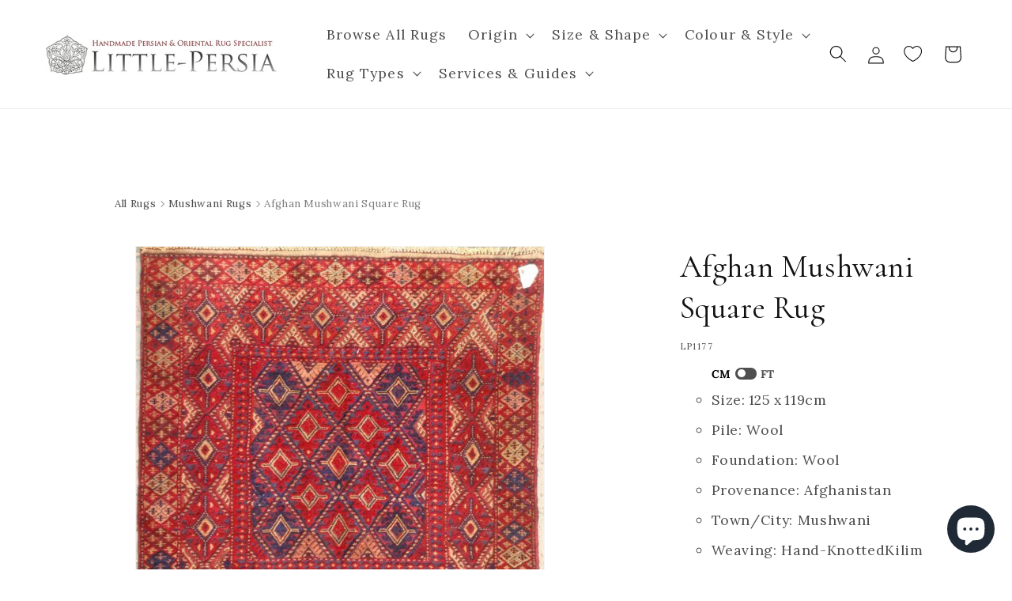

--- FILE ---
content_type: text/html; charset=utf-8
request_url: https://www.little-persia.com/products/afghan-mushwani-square-rug-1177
body_size: 56555
content:
<!doctype html>
<html class="js" lang="en">
  <head>
    <!-- Google Tag Manager -->
    <script>
      (function (w, d, s, l, i) {
          w[l] = w[l] || [];
          w[l].push({
              'gtm.start':
                  new Date().getTime(), event: 'gtm.js'
          });
          var f = d.getElementsByTagName(s)[0],
              j = d.createElement(s), dl = l != 'dataLayer' ? '&l=' + l : '';
          j.async = true;
          j.src =
              'https://www.googletagmanager.com/gtm.js?id=' + i + dl;
          f.parentNode.insertBefore(j, f);
      })(window, document, 'script', 'dataLayer', 'GTM-N8ST3V3');
    </script>
    <!-- End Google Tag Manager -->

    <meta charset="utf-8">
    <meta http-equiv="X-UA-Compatible" content="IE=edge">
    <meta name="viewport" content="width=device-width,initial-scale=1">
    <meta name="theme-color" content="">
    <link rel="canonical" href="https://www.little-persia.com/products/afghan-mushwani-square-rug-1177"><link rel="icon" type="image/png" href="//www.little-persia.com/cdn/shop/files/favicon-32x32_61c14965-d79d-40b4-b05e-b5e9f39e63b2.png?crop=center&height=32&v=1688813665&width=32"><link rel="preconnect" href="https://fonts.shopifycdn.com" crossorigin><title>Afghan Mushwani Square Rug - Ref: 1177 - 125 x 119cm
&ndash; Little-Persia</title>

    
      <meta name="description" content="Hand-knotted by the Mushwani tribes of Afghanistan, this rug is a striking fusion of kilim flatweave and hand-knotted craftsmanship. Its all-over diamond medallion layout, enriched with zigzag lines and triangular accents, creates a bold yet balanced symmetry.The deep red and dark blue field is contrasted by lighter to">
    

    

<meta property="og:site_name" content="Little-Persia">
<meta property="og:url" content="https://www.little-persia.com/products/afghan-mushwani-square-rug-1177">
<meta property="og:title" content="Afghan Mushwani Square Rug - Ref: 1177 - 125 x 119cm">
<meta property="og:type" content="product">
<meta property="og:description" content="Hand-knotted by the Mushwani tribes of Afghanistan, this rug is a striking fusion of kilim flatweave and hand-knotted craftsmanship. Its all-over diamond medallion layout, enriched with zigzag lines and triangular accents, creates a bold yet balanced symmetry.The deep red and dark blue field is contrasted by lighter to"><meta property="og:image" content="http://www.little-persia.com/cdn/shop/products/1177_1.jpg?v=1672770915">
  <meta property="og:image:secure_url" content="https://www.little-persia.com/cdn/shop/products/1177_1.jpg?v=1672770915">
  <meta property="og:image:width" content="753">
  <meta property="og:image:height" content="800"><meta property="og:price:amount" content="475.00">
  <meta property="og:price:currency" content="GBP"><meta name="twitter:card" content="summary_large_image">
<meta name="twitter:title" content="Afghan Mushwani Square Rug - Ref: 1177 - 125 x 119cm">
<meta name="twitter:description" content="Hand-knotted by the Mushwani tribes of Afghanistan, this rug is a striking fusion of kilim flatweave and hand-knotted craftsmanship. Its all-over diamond medallion layout, enriched with zigzag lines and triangular accents, creates a bold yet balanced symmetry.The deep red and dark blue field is contrasted by lighter to">


    <script src="//www.little-persia.com/cdn/shop/t/27/assets/constants.js?v=58251544750838685771717081443" defer="defer"></script>
    <script src="//www.little-persia.com/cdn/shop/t/27/assets/pubsub.js?v=158357773527763999511717081444" defer="defer"></script>
    <script src="//www.little-persia.com/cdn/shop/t/27/assets/global.js?v=136628361274817707361717081442" defer="defer"></script><script src="//www.little-persia.com/cdn/shop/t/27/assets/animations.js?v=88693664871331136111717081444" defer="defer"></script><script>window.performance && window.performance.mark && window.performance.mark('shopify.content_for_header.start');</script><meta name="google-site-verification" content="foM9RUjRVUQd4FRPtw8mvoVlhSzO5MvGKcHH2sK0DEo">
<meta name="facebook-domain-verification" content="74bmanz7c7uax0vt5ctf0g53gwuiua">
<meta id="shopify-digital-wallet" name="shopify-digital-wallet" content="/69814190371/digital_wallets/dialog">
<link rel="alternate" type="application/json+oembed" href="https://www.little-persia.com/products/afghan-mushwani-square-rug-1177.oembed">
<script async="async" src="/checkouts/internal/preloads.js?locale=en-GB"></script>
<script id="shopify-features" type="application/json">{"accessToken":"715cde67d62e906c2e77d6406c5ecf94","betas":["rich-media-storefront-analytics"],"domain":"www.little-persia.com","predictiveSearch":true,"shopId":69814190371,"locale":"en"}</script>
<script>var Shopify = Shopify || {};
Shopify.shop = "little-persia-rugs.myshopify.com";
Shopify.locale = "en";
Shopify.currency = {"active":"GBP","rate":"1.0"};
Shopify.country = "GB";
Shopify.theme = {"name":"little-persia-rugs\/live","id":168807629091,"schema_name":"Dawn","schema_version":"14.0.0","theme_store_id":null,"role":"main"};
Shopify.theme.handle = "null";
Shopify.theme.style = {"id":null,"handle":null};
Shopify.cdnHost = "www.little-persia.com/cdn";
Shopify.routes = Shopify.routes || {};
Shopify.routes.root = "/";</script>
<script type="module">!function(o){(o.Shopify=o.Shopify||{}).modules=!0}(window);</script>
<script>!function(o){function n(){var o=[];function n(){o.push(Array.prototype.slice.apply(arguments))}return n.q=o,n}var t=o.Shopify=o.Shopify||{};t.loadFeatures=n(),t.autoloadFeatures=n()}(window);</script>
<script id="shop-js-analytics" type="application/json">{"pageType":"product"}</script>
<script defer="defer" async type="module" src="//www.little-persia.com/cdn/shopifycloud/shop-js/modules/v2/client.init-shop-cart-sync_BdyHc3Nr.en.esm.js"></script>
<script defer="defer" async type="module" src="//www.little-persia.com/cdn/shopifycloud/shop-js/modules/v2/chunk.common_Daul8nwZ.esm.js"></script>
<script type="module">
  await import("//www.little-persia.com/cdn/shopifycloud/shop-js/modules/v2/client.init-shop-cart-sync_BdyHc3Nr.en.esm.js");
await import("//www.little-persia.com/cdn/shopifycloud/shop-js/modules/v2/chunk.common_Daul8nwZ.esm.js");

  window.Shopify.SignInWithShop?.initShopCartSync?.({"fedCMEnabled":true,"windoidEnabled":true});

</script>
<script>(function() {
  var isLoaded = false;
  function asyncLoad() {
    if (isLoaded) return;
    isLoaded = true;
    var urls = ["https:\/\/ecommplugins-scripts.trustpilot.com\/v2.1\/js\/header.min.js?settings=eyJrZXkiOiJlcWZaZ1UySndEbzFQbW9zIiwicyI6Im5vbmUifQ==\u0026v=2.5\u0026shop=little-persia-rugs.myshopify.com","https:\/\/ecommplugins-trustboxsettings.trustpilot.com\/little-persia-rugs.myshopify.com.js?settings=1695910127091\u0026shop=little-persia-rugs.myshopify.com","https:\/\/cdn.zigpoll.com\/zigpoll-shopify-embed.js?accountId=682321abd558f82e40987114\u0026shop=little-persia-rugs.myshopify.com"];
    for (var i = 0; i < urls.length; i++) {
      var s = document.createElement('script');
      s.type = 'text/javascript';
      s.async = true;
      s.src = urls[i];
      var x = document.getElementsByTagName('script')[0];
      x.parentNode.insertBefore(s, x);
    }
  };
  if(window.attachEvent) {
    window.attachEvent('onload', asyncLoad);
  } else {
    window.addEventListener('load', asyncLoad, false);
  }
})();</script>
<script id="__st">var __st={"a":69814190371,"offset":0,"reqid":"af29c185-d28f-4cf5-b734-1a68465601b8-1769016541","pageurl":"www.little-persia.com\/products\/afghan-mushwani-square-rug-1177","u":"4739b82e6234","p":"product","rtyp":"product","rid":8061072671011};</script>
<script>window.ShopifyPaypalV4VisibilityTracking = true;</script>
<script id="captcha-bootstrap">!function(){'use strict';const t='contact',e='account',n='new_comment',o=[[t,t],['blogs',n],['comments',n],[t,'customer']],c=[[e,'customer_login'],[e,'guest_login'],[e,'recover_customer_password'],[e,'create_customer']],r=t=>t.map((([t,e])=>`form[action*='/${t}']:not([data-nocaptcha='true']) input[name='form_type'][value='${e}']`)).join(','),a=t=>()=>t?[...document.querySelectorAll(t)].map((t=>t.form)):[];function s(){const t=[...o],e=r(t);return a(e)}const i='password',u='form_key',d=['recaptcha-v3-token','g-recaptcha-response','h-captcha-response',i],f=()=>{try{return window.sessionStorage}catch{return}},m='__shopify_v',_=t=>t.elements[u];function p(t,e,n=!1){try{const o=window.sessionStorage,c=JSON.parse(o.getItem(e)),{data:r}=function(t){const{data:e,action:n}=t;return t[m]||n?{data:e,action:n}:{data:t,action:n}}(c);for(const[e,n]of Object.entries(r))t.elements[e]&&(t.elements[e].value=n);n&&o.removeItem(e)}catch(o){console.error('form repopulation failed',{error:o})}}const l='form_type',E='cptcha';function T(t){t.dataset[E]=!0}const w=window,h=w.document,L='Shopify',v='ce_forms',y='captcha';let A=!1;((t,e)=>{const n=(g='f06e6c50-85a8-45c8-87d0-21a2b65856fe',I='https://cdn.shopify.com/shopifycloud/storefront-forms-hcaptcha/ce_storefront_forms_captcha_hcaptcha.v1.5.2.iife.js',D={infoText:'Protected by hCaptcha',privacyText:'Privacy',termsText:'Terms'},(t,e,n)=>{const o=w[L][v],c=o.bindForm;if(c)return c(t,g,e,D).then(n);var r;o.q.push([[t,g,e,D],n]),r=I,A||(h.body.append(Object.assign(h.createElement('script'),{id:'captcha-provider',async:!0,src:r})),A=!0)});var g,I,D;w[L]=w[L]||{},w[L][v]=w[L][v]||{},w[L][v].q=[],w[L][y]=w[L][y]||{},w[L][y].protect=function(t,e){n(t,void 0,e),T(t)},Object.freeze(w[L][y]),function(t,e,n,w,h,L){const[v,y,A,g]=function(t,e,n){const i=e?o:[],u=t?c:[],d=[...i,...u],f=r(d),m=r(i),_=r(d.filter((([t,e])=>n.includes(e))));return[a(f),a(m),a(_),s()]}(w,h,L),I=t=>{const e=t.target;return e instanceof HTMLFormElement?e:e&&e.form},D=t=>v().includes(t);t.addEventListener('submit',(t=>{const e=I(t);if(!e)return;const n=D(e)&&!e.dataset.hcaptchaBound&&!e.dataset.recaptchaBound,o=_(e),c=g().includes(e)&&(!o||!o.value);(n||c)&&t.preventDefault(),c&&!n&&(function(t){try{if(!f())return;!function(t){const e=f();if(!e)return;const n=_(t);if(!n)return;const o=n.value;o&&e.removeItem(o)}(t);const e=Array.from(Array(32),(()=>Math.random().toString(36)[2])).join('');!function(t,e){_(t)||t.append(Object.assign(document.createElement('input'),{type:'hidden',name:u})),t.elements[u].value=e}(t,e),function(t,e){const n=f();if(!n)return;const o=[...t.querySelectorAll(`input[type='${i}']`)].map((({name:t})=>t)),c=[...d,...o],r={};for(const[a,s]of new FormData(t).entries())c.includes(a)||(r[a]=s);n.setItem(e,JSON.stringify({[m]:1,action:t.action,data:r}))}(t,e)}catch(e){console.error('failed to persist form',e)}}(e),e.submit())}));const S=(t,e)=>{t&&!t.dataset[E]&&(n(t,e.some((e=>e===t))),T(t))};for(const o of['focusin','change'])t.addEventListener(o,(t=>{const e=I(t);D(e)&&S(e,y())}));const B=e.get('form_key'),M=e.get(l),P=B&&M;t.addEventListener('DOMContentLoaded',(()=>{const t=y();if(P)for(const e of t)e.elements[l].value===M&&p(e,B);[...new Set([...A(),...v().filter((t=>'true'===t.dataset.shopifyCaptcha))])].forEach((e=>S(e,t)))}))}(h,new URLSearchParams(w.location.search),n,t,e,['guest_login'])})(!0,!0)}();</script>
<script integrity="sha256-4kQ18oKyAcykRKYeNunJcIwy7WH5gtpwJnB7kiuLZ1E=" data-source-attribution="shopify.loadfeatures" defer="defer" src="//www.little-persia.com/cdn/shopifycloud/storefront/assets/storefront/load_feature-a0a9edcb.js" crossorigin="anonymous"></script>
<script data-source-attribution="shopify.dynamic_checkout.dynamic.init">var Shopify=Shopify||{};Shopify.PaymentButton=Shopify.PaymentButton||{isStorefrontPortableWallets:!0,init:function(){window.Shopify.PaymentButton.init=function(){};var t=document.createElement("script");t.src="https://www.little-persia.com/cdn/shopifycloud/portable-wallets/latest/portable-wallets.en.js",t.type="module",document.head.appendChild(t)}};
</script>
<script data-source-attribution="shopify.dynamic_checkout.buyer_consent">
  function portableWalletsHideBuyerConsent(e){var t=document.getElementById("shopify-buyer-consent"),n=document.getElementById("shopify-subscription-policy-button");t&&n&&(t.classList.add("hidden"),t.setAttribute("aria-hidden","true"),n.removeEventListener("click",e))}function portableWalletsShowBuyerConsent(e){var t=document.getElementById("shopify-buyer-consent"),n=document.getElementById("shopify-subscription-policy-button");t&&n&&(t.classList.remove("hidden"),t.removeAttribute("aria-hidden"),n.addEventListener("click",e))}window.Shopify?.PaymentButton&&(window.Shopify.PaymentButton.hideBuyerConsent=portableWalletsHideBuyerConsent,window.Shopify.PaymentButton.showBuyerConsent=portableWalletsShowBuyerConsent);
</script>
<script data-source-attribution="shopify.dynamic_checkout.cart.bootstrap">document.addEventListener("DOMContentLoaded",(function(){function t(){return document.querySelector("shopify-accelerated-checkout-cart, shopify-accelerated-checkout")}if(t())Shopify.PaymentButton.init();else{new MutationObserver((function(e,n){t()&&(Shopify.PaymentButton.init(),n.disconnect())})).observe(document.body,{childList:!0,subtree:!0})}}));
</script>
<script id='scb4127' type='text/javascript' async='' src='https://www.little-persia.com/cdn/shopifycloud/privacy-banner/storefront-banner.js'></script><script id="sections-script" data-sections="header" defer="defer" src="//www.little-persia.com/cdn/shop/t/27/compiled_assets/scripts.js?v=12220"></script>
<script>window.performance && window.performance.mark && window.performance.mark('shopify.content_for_header.end');</script>


    <style data-shopify>
      @font-face {
  font-family: Lora;
  font-weight: 400;
  font-style: normal;
  font-display: swap;
  src: url("//www.little-persia.com/cdn/fonts/lora/lora_n4.9a60cb39eff3bfbc472bac5b3c5c4d7c878f0a8d.woff2") format("woff2"),
       url("//www.little-persia.com/cdn/fonts/lora/lora_n4.4d935d2630ceaf34d2e494106075f8d9f1257d25.woff") format("woff");
}

      @font-face {
  font-family: Lora;
  font-weight: 700;
  font-style: normal;
  font-display: swap;
  src: url("//www.little-persia.com/cdn/fonts/lora/lora_n7.58a834e7e54c895806b2ffc982e4a00af29b1b9c.woff2") format("woff2"),
       url("//www.little-persia.com/cdn/fonts/lora/lora_n7.05fdf76140ca6e72e48561caf7f9893c487c3f1b.woff") format("woff");
}

      @font-face {
  font-family: Lora;
  font-weight: 400;
  font-style: italic;
  font-display: swap;
  src: url("//www.little-persia.com/cdn/fonts/lora/lora_i4.a5059b22bd0a7547da84d66d2f523d17d17325d3.woff2") format("woff2"),
       url("//www.little-persia.com/cdn/fonts/lora/lora_i4.cb2d2ab46128fa7f84060d5f92cf3f49dc8181bd.woff") format("woff");
}

      @font-face {
  font-family: Lora;
  font-weight: 700;
  font-style: italic;
  font-display: swap;
  src: url("//www.little-persia.com/cdn/fonts/lora/lora_i7.1bf76118f47019e7581a865f0f538b8ea5900419.woff2") format("woff2"),
       url("//www.little-persia.com/cdn/fonts/lora/lora_i7.1a7c7f083405ec98e57d8033d38caa748580f7ff.woff") format("woff");
}

      @font-face {
  font-family: Cormorant;
  font-weight: 400;
  font-style: normal;
  font-display: swap;
  src: url("//www.little-persia.com/cdn/fonts/cormorant/cormorant_n4.bd66e8e0031690b46374315bd1c15a17a8dcd450.woff2") format("woff2"),
       url("//www.little-persia.com/cdn/fonts/cormorant/cormorant_n4.e5604516683cb4cc166c001f2ff5f387255e3b45.woff") format("woff");
}


      
          :root,
          .color-scheme-1 {
          --color-background: 255,255,255;
          
              --gradient-background: #ffffff;
          

          

          --color-foreground: 18,18,18;
          --color-background-contrast: 191,191,191;
          --color-shadow: 18,18,18;
          --color-button: 18,18,18;
          --color-button-text: 255,255,255;
          --color-secondary-button: 255,255,255;
          --color-secondary-button-text: 18,18,18;
          --color-link: 18,18,18;
          --color-badge-foreground: 18,18,18;
          --color-badge-background: 255,255,255;
          --color-badge-border: 18,18,18;
          --payment-terms-background-color: rgb(255 255 255);


          --color-base-text: 18,18,18;
          --color-base-background-1: 255,255,255;
          --color-base-background-2: 255,255,255;
          }
      
          
          .color-scheme-2 {
          --color-background: 243,243,243;
          
              --gradient-background: #f3f3f3;
          

          

          --color-foreground: 18,18,18;
          --color-background-contrast: 179,179,179;
          --color-shadow: 18,18,18;
          --color-button: 18,18,18;
          --color-button-text: 243,243,243;
          --color-secondary-button: 243,243,243;
          --color-secondary-button-text: 18,18,18;
          --color-link: 18,18,18;
          --color-badge-foreground: 18,18,18;
          --color-badge-background: 243,243,243;
          --color-badge-border: 18,18,18;
          --payment-terms-background-color: rgb(243 243 243);


          --color-base-text: 18,18,18;
          --color-base-background-1: 243,243,243;
          --color-base-background-2: 243,243,243;
          }
      
          
          .color-scheme-3 {
          --color-background: 36,40,51;
          
              --gradient-background: #242833;
          

          

          --color-foreground: 255,255,255;
          --color-background-contrast: 47,52,66;
          --color-shadow: 18,18,18;
          --color-button: 255,255,255;
          --color-button-text: 0,0,0;
          --color-secondary-button: 36,40,51;
          --color-secondary-button-text: 255,255,255;
          --color-link: 255,255,255;
          --color-badge-foreground: 255,255,255;
          --color-badge-background: 36,40,51;
          --color-badge-border: 255,255,255;
          --payment-terms-background-color: rgb(36 40 51);


          --color-base-text: 255,255,255;
          --color-base-background-1: 36,40,51;
          --color-base-background-2: 36,40,51;
          }
      
          
          .color-scheme-4 {
          --color-background: 18,18,18;
          
              --gradient-background: #121212;
          

          

          --color-foreground: 255,255,255;
          --color-background-contrast: 146,146,146;
          --color-shadow: 18,18,18;
          --color-button: 255,255,255;
          --color-button-text: 18,18,18;
          --color-secondary-button: 18,18,18;
          --color-secondary-button-text: 255,255,255;
          --color-link: 255,255,255;
          --color-badge-foreground: 255,255,255;
          --color-badge-background: 18,18,18;
          --color-badge-border: 255,255,255;
          --payment-terms-background-color: rgb(18 18 18);


          --color-base-text: 255,255,255;
          --color-base-background-1: 18,18,18;
          --color-base-background-2: 18,18,18;
          }
      
          
          .color-scheme-5 {
          --color-background: 51,79,180;
          
              --gradient-background: #334fb4;
          

          

          --color-foreground: 255,255,255;
          --color-background-contrast: 23,35,81;
          --color-shadow: 18,18,18;
          --color-button: 255,255,255;
          --color-button-text: 51,79,180;
          --color-secondary-button: 51,79,180;
          --color-secondary-button-text: 255,255,255;
          --color-link: 255,255,255;
          --color-badge-foreground: 255,255,255;
          --color-badge-background: 51,79,180;
          --color-badge-border: 255,255,255;
          --payment-terms-background-color: rgb(51 79 180);


          --color-base-text: 255,255,255;
          --color-base-background-1: 51,79,180;
          --color-base-background-2: 51,79,180;
          }
      
          
          .color-scheme-f9a2d391-ff69-43c1-9525-274daa7be6b7 {
          --color-background: 221,29,29;
          
              --gradient-background: #dd1d1d;
          

          

          --color-foreground: 255,255,255;
          --color-background-contrast: 108,14,14;
          --color-shadow: 18,18,18;
          --color-button: 221,29,29;
          --color-button-text: 255,255,255;
          --color-secondary-button: 221,29,29;
          --color-secondary-button-text: 221,29,29;
          --color-link: 221,29,29;
          --color-badge-foreground: 255,255,255;
          --color-badge-background: 221,29,29;
          --color-badge-border: 255,255,255;
          --payment-terms-background-color: rgb(221 29 29);


          --color-base-text: 255,255,255;
          --color-base-background-1: 221,29,29;
          --color-base-background-2: 221,29,29;
          }
      

      body, .color-scheme-1, .color-scheme-2, .color-scheme-3, .color-scheme-4, .color-scheme-5, .color-scheme-f9a2d391-ff69-43c1-9525-274daa7be6b7 {
      color: rgba(var(--color-foreground), 0.75);
      background-color: rgb(var(--color-background));
      }

      :root {
      --font-body-family: Lora, serif;
      --font-body-style: normal;
      --font-body-weight: 400;
      --font-body-weight-bold: 700;

      --font-heading-family: Cormorant, serif;
      --font-heading-style: normal;
      --font-heading-weight: 400;

      --font-body-scale: 1.1;
      --font-heading-scale: 0.9090909090909091;

      --media-padding: px;
      --media-border-opacity: 0.05;
      --media-border-width: 1px;
      --media-radius: 0px;
      --media-shadow-opacity: 0.0;
      --media-shadow-horizontal-offset: 0px;
      --media-shadow-vertical-offset: 4px;
      --media-shadow-blur-radius: 5px;
      --media-shadow-visible: 0;

      --page-width: 150rem;
      --page-width-margin: 0rem;

      --product-card-image-padding: 0.0rem;
      --product-card-corner-radius: 0.0rem;
      --product-card-text-alignment: left;
      --product-card-border-width: 0.0rem;
      --product-card-border-opacity: 0.1;
      --product-card-shadow-opacity: 0.0;
      --product-card-shadow-visible: 0;
      --product-card-shadow-horizontal-offset: 0.0rem;
      --product-card-shadow-vertical-offset: 0.4rem;
      --product-card-shadow-blur-radius: 0.5rem;

      --collection-card-image-padding: 0.0rem;
      --collection-card-corner-radius: 0.0rem;
      --collection-card-text-alignment: left;
      --collection-card-border-width: 0.0rem;
      --collection-card-border-opacity: 0.1;
      --collection-card-shadow-opacity: 0.0;
      --collection-card-shadow-visible: 0;
      --collection-card-shadow-horizontal-offset: 0.0rem;
      --collection-card-shadow-vertical-offset: 0.4rem;
      --collection-card-shadow-blur-radius: 0.5rem;

      --blog-card-image-padding: 0.0rem;
      --blog-card-corner-radius: 0.0rem;
      --blog-card-text-alignment: left;
      --blog-card-border-width: 0.0rem;
      --blog-card-border-opacity: 0.1;
      --blog-card-shadow-opacity: 0.0;
      --blog-card-shadow-visible: 0;
      --blog-card-shadow-horizontal-offset: 0.0rem;
      --blog-card-shadow-vertical-offset: 0.4rem;
      --blog-card-shadow-blur-radius: 0.5rem;

      --badge-corner-radius: 4.0rem;

      --popup-border-width: 1px;
      --popup-border-opacity: 0.1;
      --popup-corner-radius: 0px;
      --popup-shadow-opacity: 0.0;
      --popup-shadow-horizontal-offset: 0px;
      --popup-shadow-vertical-offset: 4px;
      --popup-shadow-blur-radius: 5px;

      --drawer-border-width: 1px;
      --drawer-border-opacity: 0.1;
      --drawer-shadow-opacity: 0.0;
      --drawer-shadow-horizontal-offset: 0px;
      --drawer-shadow-vertical-offset: 4px;
      --drawer-shadow-blur-radius: 5px;

      --spacing-sections-desktop: 0px;
      --spacing-sections-mobile: 0px;

      --grid-desktop-vertical-spacing: 24px;
      --grid-desktop-horizontal-spacing: 20px;
      --grid-mobile-vertical-spacing: 12px;
      --grid-mobile-horizontal-spacing: 10px;

      --text-boxes-border-opacity: 0.1;
      --text-boxes-border-width: 0px;
      --text-boxes-radius: 0px;
      --text-boxes-shadow-opacity: 0.0;
      --text-boxes-shadow-visible: 0;
      --text-boxes-shadow-horizontal-offset: 0px;
      --text-boxes-shadow-vertical-offset: 4px;
      --text-boxes-shadow-blur-radius: 5px;

      --buttons-radius: 0px;
      --buttons-radius-outset: 0px;
      --buttons-border-width: 1px;
      --buttons-border-opacity: 1.0;
      --buttons-shadow-opacity: 0.0;
      --buttons-shadow-visible: 0;
      --buttons-shadow-horizontal-offset: 0px;
      --buttons-shadow-vertical-offset: 4px;
      --buttons-shadow-blur-radius: 5px;
      --buttons-border-offset: 0px;

      --inputs-radius: 0px;
      --inputs-border-width: 1px;
      --inputs-border-opacity: 0.55;
      --inputs-shadow-opacity: 0.0;
      --inputs-shadow-horizontal-offset: 0px;
      --inputs-margin-offset: 0px;
      --inputs-shadow-vertical-offset: 4px;
      --inputs-shadow-blur-radius: 5px;
      --inputs-radius-outset: 0px;

      --variant-pills-radius: 40px;
      --variant-pills-border-width: 1px;
      --variant-pills-border-opacity: 0.55;
      --variant-pills-shadow-opacity: 0.0;
      --variant-pills-shadow-horizontal-offset: 0px;
      --variant-pills-shadow-vertical-offset: 4px;
      --variant-pills-shadow-blur-radius: 5px;
      }

      *,
      *::before,
      *::after {
      box-sizing: inherit;
      }

      html {
      box-sizing: border-box;
      font-size: calc(var(--font-body-scale) * 62.5%);
      height: 100%;
      }

      body {
      display: grid;
      grid-template-rows: auto auto 1fr auto;
      grid-template-columns: 100%;
      min-height: 100%;
      margin: 0;
      font-size: 1.5rem;
      letter-spacing: 0.06rem;
      line-height: calc(1 + 0.8 / var(--font-body-scale));
      font-family: var(--font-body-family);
      font-style: var(--font-body-style);
      font-weight: var(--font-body-weight);
      }

      @media screen and (min-width: 750px) {
      body {
      font-size: 1.6rem;
      }
      }
    </style>

    <link href="//www.little-persia.com/cdn/shop/t/27/assets/base.css?v=95166174177042515081754393946" rel="stylesheet" type="text/css" media="all" />
    <link href="//www.little-persia.com/cdn/shop/t/27/assets/custom.css?v=80672358383010366321759598175" rel="stylesheet" type="text/css" media="all" />

      <link rel="preload" as="font" href="//www.little-persia.com/cdn/fonts/lora/lora_n4.9a60cb39eff3bfbc472bac5b3c5c4d7c878f0a8d.woff2" type="font/woff2" crossorigin>
      

      <link rel="preload" as="font" href="//www.little-persia.com/cdn/fonts/cormorant/cormorant_n4.bd66e8e0031690b46374315bd1c15a17a8dcd450.woff2" type="font/woff2" crossorigin>
      
<link href="//www.little-persia.com/cdn/shop/t/27/assets/component-localization-form.css?v=120620094879297847921717081442" rel="stylesheet" type="text/css" media="all" />
      <script src="//www.little-persia.com/cdn/shop/t/27/assets/localization-form.js?v=169565320306168926741717081442" defer="defer"></script><link
        rel="stylesheet"
        href="//www.little-persia.com/cdn/shop/t/27/assets/component-predictive-search.css?v=118923337488134913561717081444"
        media="print"
        onload="this.media='all'"
      ><script>
      if (Shopify.designMode) {
          document.documentElement.classList.add('shopify-design-mode');
      }
    </script>
    <link rel="preload" href="//www.little-persia.com/cdn/shop/t/27/assets/design-pack-styles.css?v=73312958073048714521717081443" as="style">
    <link href="//www.little-persia.com/cdn/shop/t/27/assets/design-pack-styles.css?v=73312958073048714521717081443" rel="stylesheet" type="text/css" media="all" />

    <script type="text/javascript">
      (function (c, l, a, r, i, t, y) {
          c[a] = c[a] || function () {
              (c[a].q = c[a].q || []).push(arguments)
          };
          t = l.createElement(r);
          t.async = 1;
          t.src = "https://www.clarity.ms/tag/" + i;
          y = l.getElementsByTagName(r)[0];
          y.parentNode.insertBefore(t, y);
      })(window, document, "clarity", "script", "gqxeplmzz2");
    </script>
  <!-- BEGIN app block: shopify://apps/hulk-form-builder/blocks/app-embed/b6b8dd14-356b-4725-a4ed-77232212b3c3 --><!-- BEGIN app snippet: hulkapps-formbuilder-theme-ext --><script type="text/javascript">
  
  if (typeof window.formbuilder_customer != "object") {
        window.formbuilder_customer = {}
  }

  window.hulkFormBuilder = {
    form_data: {},
    shop_data: {"shop_5vdNV5XPujYnzm5e1UHpAA":{"shop_uuid":"5vdNV5XPujYnzm5e1UHpAA","shop_timezone":"Europe\/London","shop_id":85237,"shop_is_after_submit_enabled":true,"shop_shopify_plan":"Shopify","shop_shopify_domain":"little-persia-rugs.myshopify.com","shop_created_at":"2023-06-03T11:59:23.346Z","is_skip_metafield":false,"shop_deleted":false,"shop_disabled":false}},
    settings_data: {"shop_settings":{"shop_customise_msgs":[],"default_customise_msgs":{"is_required":"is required","thank_you":"Thank you! The form was submitted successfully.","processing":"Processing...","valid_data":"Please provide valid data","valid_email":"Provide valid email format","valid_tags":"HTML Tags are not allowed","valid_phone":"Provide valid phone number","valid_captcha":"Please provide valid captcha response","valid_url":"Provide valid URL","only_number_alloud":"Provide valid number in","number_less":"must be less than","number_more":"must be more than","image_must_less":"Image must be less than 20MB","image_number":"Images allowed","image_extension":"Invalid extension! Please provide image file","error_image_upload":"Error in image upload. Please try again.","error_file_upload":"Error in file upload. Please try again.","your_response":"Your response","error_form_submit":"Error occur.Please try again after sometime.","email_submitted":"Form with this email is already submitted","invalid_email_by_zerobounce":"The email address you entered appears to be invalid. Please check it and try again.","download_file":"Download file","card_details_invalid":"Your card details are invalid","card_details":"Card details","please_enter_card_details":"Please enter card details","card_number":"Card number","exp_mm":"Exp MM","exp_yy":"Exp YY","crd_cvc":"CVV","payment_value":"Payment amount","please_enter_payment_amount":"Please enter payment amount","address1":"Address line 1","address2":"Address line 2","city":"City","province":"Province","zipcode":"Zip code","country":"Country","blocked_domain":"This form does not accept addresses from","file_must_less":"File must be less than 20MB","file_extension":"Invalid extension! Please provide file","only_file_number_alloud":"files allowed","previous":"Previous","next":"Next","must_have_a_input":"Please enter at least one field.","please_enter_required_data":"Please enter required data","atleast_one_special_char":"Include at least one special character","atleast_one_lowercase_char":"Include at least one lowercase character","atleast_one_uppercase_char":"Include at least one uppercase character","atleast_one_number":"Include at least one number","must_have_8_chars":"Must have 8 characters long","be_between_8_and_12_chars":"Be between 8 and 12 characters long","please_select":"Please Select","phone_submitted":"Form with this phone number is already submitted","user_res_parse_error":"Error while submitting the form","valid_same_values":"values must be same","product_choice_clear_selection":"Clear Selection","picture_choice_clear_selection":"Clear Selection","remove_all_for_file_image_upload":"Remove All","invalid_file_type_for_image_upload":"You can't upload files of this type.","invalid_file_type_for_signature_upload":"You can't upload files of this type.","max_files_exceeded_for_file_upload":"You can not upload any more files.","max_files_exceeded_for_image_upload":"You can not upload any more files.","file_already_exist":"File already uploaded","max_limit_exceed":"You have added the maximum number of text fields.","cancel_upload_for_file_upload":"Cancel upload","cancel_upload_for_image_upload":"Cancel upload","cancel_upload_for_signature_upload":"Cancel upload"},"shop_blocked_domains":[]}},
    features_data: {"shop_plan_features":{"shop_plan_features":["unlimited-forms","full-design-customization","export-form-submissions","multiple-recipients-for-form-submissions","multiple-admin-notifications","enable-captcha","unlimited-file-uploads","save-submitted-form-data","set-auto-response-message","conditional-logic","form-banner","save-as-draft-facility","include-user-response-in-admin-email","disable-form-submission","file-upload"]}},
    shop: null,
    shop_id: null,
    plan_features: null,
    validateDoubleQuotes: false,
    assets: {
      extraFunctions: "https://cdn.shopify.com/extensions/019bb5ee-ec40-7527-955d-c1b8751eb060/form-builder-by-hulkapps-50/assets/extra-functions.js",
      extraStyles: "https://cdn.shopify.com/extensions/019bb5ee-ec40-7527-955d-c1b8751eb060/form-builder-by-hulkapps-50/assets/extra-styles.css",
      bootstrapStyles: "https://cdn.shopify.com/extensions/019bb5ee-ec40-7527-955d-c1b8751eb060/form-builder-by-hulkapps-50/assets/theme-app-extension-bootstrap.css"
    },
    translations: {
      htmlTagNotAllowed: "HTML Tags are not allowed",
      sqlQueryNotAllowed: "SQL Queries are not allowed",
      doubleQuoteNotAllowed: "Double quotes are not allowed",
      vorwerkHttpWwwNotAllowed: "The words \u0026#39;http\u0026#39; and \u0026#39;www\u0026#39; are not allowed. Please remove them and try again.",
      maxTextFieldsReached: "You have added the maximum number of text fields.",
      avoidNegativeWords: "Avoid negative words: Don\u0026#39;t use negative words in your contact message.",
      customDesignOnly: "This form is for custom designs requests. For general inquiries please contact our team at info@stagheaddesigns.com",
      zerobounceApiErrorMsg: "We couldn\u0026#39;t verify your email due to a technical issue. Please try again later.",
    }

  }

  

  window.FbThemeAppExtSettingsHash = {}
  
</script><!-- END app snippet --><!-- END app block --><!-- BEGIN app block: shopify://apps/microsoft-clarity/blocks/clarity_js/31c3d126-8116-4b4a-8ba1-baeda7c4aeea -->
<script type="text/javascript">
  (function (c, l, a, r, i, t, y) {
    c[a] = c[a] || function () { (c[a].q = c[a].q || []).push(arguments); };
    t = l.createElement(r); t.async = 1; t.src = "https://www.clarity.ms/tag/" + i + "?ref=shopify";
    y = l.getElementsByTagName(r)[0]; y.parentNode.insertBefore(t, y);

    c.Shopify.loadFeatures([{ name: "consent-tracking-api", version: "0.1" }], error => {
      if (error) {
        console.error("Error loading Shopify features:", error);
        return;
      }

      c[a]('consentv2', {
        ad_Storage: c.Shopify.customerPrivacy.marketingAllowed() ? "granted" : "denied",
        analytics_Storage: c.Shopify.customerPrivacy.analyticsProcessingAllowed() ? "granted" : "denied",
      });
    });

    l.addEventListener("visitorConsentCollected", function (e) {
      c[a]('consentv2', {
        ad_Storage: e.detail.marketingAllowed ? "granted" : "denied",
        analytics_Storage: e.detail.analyticsAllowed ? "granted" : "denied",
      });
    });
  })(window, document, "clarity", "script", "gqxeplmzz2");
</script>



<!-- END app block --><!-- BEGIN app block: shopify://apps/microsoft-clarity/blocks/brandAgents_js/31c3d126-8116-4b4a-8ba1-baeda7c4aeea -->





<!-- END app block --><!-- BEGIN app block: shopify://apps/klaviyo-email-marketing-sms/blocks/klaviyo-onsite-embed/2632fe16-c075-4321-a88b-50b567f42507 -->












  <script async src="https://static.klaviyo.com/onsite/js/RFTKsM/klaviyo.js?company_id=RFTKsM"></script>
  <script>!function(){if(!window.klaviyo){window._klOnsite=window._klOnsite||[];try{window.klaviyo=new Proxy({},{get:function(n,i){return"push"===i?function(){var n;(n=window._klOnsite).push.apply(n,arguments)}:function(){for(var n=arguments.length,o=new Array(n),w=0;w<n;w++)o[w]=arguments[w];var t="function"==typeof o[o.length-1]?o.pop():void 0,e=new Promise((function(n){window._klOnsite.push([i].concat(o,[function(i){t&&t(i),n(i)}]))}));return e}}})}catch(n){window.klaviyo=window.klaviyo||[],window.klaviyo.push=function(){var n;(n=window._klOnsite).push.apply(n,arguments)}}}}();</script>

  
    <script id="viewed_product">
      if (item == null) {
        var _learnq = _learnq || [];

        var MetafieldReviews = null
        var MetafieldYotpoRating = null
        var MetafieldYotpoCount = null
        var MetafieldLooxRating = null
        var MetafieldLooxCount = null
        var okendoProduct = null
        var okendoProductReviewCount = null
        var okendoProductReviewAverageValue = null
        try {
          // The following fields are used for Customer Hub recently viewed in order to add reviews.
          // This information is not part of __kla_viewed. Instead, it is part of __kla_viewed_reviewed_items
          MetafieldReviews = {};
          MetafieldYotpoRating = null
          MetafieldYotpoCount = null
          MetafieldLooxRating = null
          MetafieldLooxCount = null

          okendoProduct = null
          // If the okendo metafield is not legacy, it will error, which then requires the new json formatted data
          if (okendoProduct && 'error' in okendoProduct) {
            okendoProduct = null
          }
          okendoProductReviewCount = okendoProduct ? okendoProduct.reviewCount : null
          okendoProductReviewAverageValue = okendoProduct ? okendoProduct.reviewAverageValue : null
        } catch (error) {
          console.error('Error in Klaviyo onsite reviews tracking:', error);
        }

        var item = {
          Name: "Afghan Mushwani Square Rug",
          ProductID: 8061072671011,
          Categories: ["120cm (4ft) Square Rugs","Afghan Rugs","All-Over Medallion Patterned Rugs","Geometric Rugs","Hand-Knotted Rugs","Kilim Rugs","Mushwani Rugs","Orange Persian \u0026 Oriental Rugs","Oriental Rugs","Small Handmade Rugs","Square Rugs","Wool Foundation","Wool Rugs"],
          ImageURL: "https://www.little-persia.com/cdn/shop/products/1177_1_grande.jpg?v=1672770915",
          URL: "https://www.little-persia.com/products/afghan-mushwani-square-rug-1177",
          Brand: "Little-Persia",
          Price: "£475.00",
          Value: "475.00",
          CompareAtPrice: "£0.00"
        };
        _learnq.push(['track', 'Viewed Product', item]);
        _learnq.push(['trackViewedItem', {
          Title: item.Name,
          ItemId: item.ProductID,
          Categories: item.Categories,
          ImageUrl: item.ImageURL,
          Url: item.URL,
          Metadata: {
            Brand: item.Brand,
            Price: item.Price,
            Value: item.Value,
            CompareAtPrice: item.CompareAtPrice
          },
          metafields:{
            reviews: MetafieldReviews,
            yotpo:{
              rating: MetafieldYotpoRating,
              count: MetafieldYotpoCount,
            },
            loox:{
              rating: MetafieldLooxRating,
              count: MetafieldLooxCount,
            },
            okendo: {
              rating: okendoProductReviewAverageValue,
              count: okendoProductReviewCount,
            }
          }
        }]);
      }
    </script>
  




  <script>
    window.klaviyoReviewsProductDesignMode = false
  </script>







<!-- END app block --><script src="https://cdn.shopify.com/extensions/019bb5ee-ec40-7527-955d-c1b8751eb060/form-builder-by-hulkapps-50/assets/form-builder-script.js" type="text/javascript" defer="defer"></script>
<script src="https://cdn.shopify.com/extensions/e8878072-2f6b-4e89-8082-94b04320908d/inbox-1254/assets/inbox-chat-loader.js" type="text/javascript" defer="defer"></script>
<link href="https://cdn.shopify.com/extensions/019bc237-e6a0-75fa-a84b-a22337af908e/swish-formerly-wishlist-king-218/assets/component-wishlist-button-block.css" rel="stylesheet" type="text/css" media="all">
<link href="https://monorail-edge.shopifysvc.com" rel="dns-prefetch">
<script>(function(){if ("sendBeacon" in navigator && "performance" in window) {try {var session_token_from_headers = performance.getEntriesByType('navigation')[0].serverTiming.find(x => x.name == '_s').description;} catch {var session_token_from_headers = undefined;}var session_cookie_matches = document.cookie.match(/_shopify_s=([^;]*)/);var session_token_from_cookie = session_cookie_matches && session_cookie_matches.length === 2 ? session_cookie_matches[1] : "";var session_token = session_token_from_headers || session_token_from_cookie || "";function handle_abandonment_event(e) {var entries = performance.getEntries().filter(function(entry) {return /monorail-edge.shopifysvc.com/.test(entry.name);});if (!window.abandonment_tracked && entries.length === 0) {window.abandonment_tracked = true;var currentMs = Date.now();var navigation_start = performance.timing.navigationStart;var payload = {shop_id: 69814190371,url: window.location.href,navigation_start,duration: currentMs - navigation_start,session_token,page_type: "product"};window.navigator.sendBeacon("https://monorail-edge.shopifysvc.com/v1/produce", JSON.stringify({schema_id: "online_store_buyer_site_abandonment/1.1",payload: payload,metadata: {event_created_at_ms: currentMs,event_sent_at_ms: currentMs}}));}}window.addEventListener('pagehide', handle_abandonment_event);}}());</script>
<script id="web-pixels-manager-setup">(function e(e,d,r,n,o){if(void 0===o&&(o={}),!Boolean(null===(a=null===(i=window.Shopify)||void 0===i?void 0:i.analytics)||void 0===a?void 0:a.replayQueue)){var i,a;window.Shopify=window.Shopify||{};var t=window.Shopify;t.analytics=t.analytics||{};var s=t.analytics;s.replayQueue=[],s.publish=function(e,d,r){return s.replayQueue.push([e,d,r]),!0};try{self.performance.mark("wpm:start")}catch(e){}var l=function(){var e={modern:/Edge?\/(1{2}[4-9]|1[2-9]\d|[2-9]\d{2}|\d{4,})\.\d+(\.\d+|)|Firefox\/(1{2}[4-9]|1[2-9]\d|[2-9]\d{2}|\d{4,})\.\d+(\.\d+|)|Chrom(ium|e)\/(9{2}|\d{3,})\.\d+(\.\d+|)|(Maci|X1{2}).+ Version\/(15\.\d+|(1[6-9]|[2-9]\d|\d{3,})\.\d+)([,.]\d+|)( \(\w+\)|)( Mobile\/\w+|) Safari\/|Chrome.+OPR\/(9{2}|\d{3,})\.\d+\.\d+|(CPU[ +]OS|iPhone[ +]OS|CPU[ +]iPhone|CPU IPhone OS|CPU iPad OS)[ +]+(15[._]\d+|(1[6-9]|[2-9]\d|\d{3,})[._]\d+)([._]\d+|)|Android:?[ /-](13[3-9]|1[4-9]\d|[2-9]\d{2}|\d{4,})(\.\d+|)(\.\d+|)|Android.+Firefox\/(13[5-9]|1[4-9]\d|[2-9]\d{2}|\d{4,})\.\d+(\.\d+|)|Android.+Chrom(ium|e)\/(13[3-9]|1[4-9]\d|[2-9]\d{2}|\d{4,})\.\d+(\.\d+|)|SamsungBrowser\/([2-9]\d|\d{3,})\.\d+/,legacy:/Edge?\/(1[6-9]|[2-9]\d|\d{3,})\.\d+(\.\d+|)|Firefox\/(5[4-9]|[6-9]\d|\d{3,})\.\d+(\.\d+|)|Chrom(ium|e)\/(5[1-9]|[6-9]\d|\d{3,})\.\d+(\.\d+|)([\d.]+$|.*Safari\/(?![\d.]+ Edge\/[\d.]+$))|(Maci|X1{2}).+ Version\/(10\.\d+|(1[1-9]|[2-9]\d|\d{3,})\.\d+)([,.]\d+|)( \(\w+\)|)( Mobile\/\w+|) Safari\/|Chrome.+OPR\/(3[89]|[4-9]\d|\d{3,})\.\d+\.\d+|(CPU[ +]OS|iPhone[ +]OS|CPU[ +]iPhone|CPU IPhone OS|CPU iPad OS)[ +]+(10[._]\d+|(1[1-9]|[2-9]\d|\d{3,})[._]\d+)([._]\d+|)|Android:?[ /-](13[3-9]|1[4-9]\d|[2-9]\d{2}|\d{4,})(\.\d+|)(\.\d+|)|Mobile Safari.+OPR\/([89]\d|\d{3,})\.\d+\.\d+|Android.+Firefox\/(13[5-9]|1[4-9]\d|[2-9]\d{2}|\d{4,})\.\d+(\.\d+|)|Android.+Chrom(ium|e)\/(13[3-9]|1[4-9]\d|[2-9]\d{2}|\d{4,})\.\d+(\.\d+|)|Android.+(UC? ?Browser|UCWEB|U3)[ /]?(15\.([5-9]|\d{2,})|(1[6-9]|[2-9]\d|\d{3,})\.\d+)\.\d+|SamsungBrowser\/(5\.\d+|([6-9]|\d{2,})\.\d+)|Android.+MQ{2}Browser\/(14(\.(9|\d{2,})|)|(1[5-9]|[2-9]\d|\d{3,})(\.\d+|))(\.\d+|)|K[Aa][Ii]OS\/(3\.\d+|([4-9]|\d{2,})\.\d+)(\.\d+|)/},d=e.modern,r=e.legacy,n=navigator.userAgent;return n.match(d)?"modern":n.match(r)?"legacy":"unknown"}(),u="modern"===l?"modern":"legacy",c=(null!=n?n:{modern:"",legacy:""})[u],f=function(e){return[e.baseUrl,"/wpm","/b",e.hashVersion,"modern"===e.buildTarget?"m":"l",".js"].join("")}({baseUrl:d,hashVersion:r,buildTarget:u}),m=function(e){var d=e.version,r=e.bundleTarget,n=e.surface,o=e.pageUrl,i=e.monorailEndpoint;return{emit:function(e){var a=e.status,t=e.errorMsg,s=(new Date).getTime(),l=JSON.stringify({metadata:{event_sent_at_ms:s},events:[{schema_id:"web_pixels_manager_load/3.1",payload:{version:d,bundle_target:r,page_url:o,status:a,surface:n,error_msg:t},metadata:{event_created_at_ms:s}}]});if(!i)return console&&console.warn&&console.warn("[Web Pixels Manager] No Monorail endpoint provided, skipping logging."),!1;try{return self.navigator.sendBeacon.bind(self.navigator)(i,l)}catch(e){}var u=new XMLHttpRequest;try{return u.open("POST",i,!0),u.setRequestHeader("Content-Type","text/plain"),u.send(l),!0}catch(e){return console&&console.warn&&console.warn("[Web Pixels Manager] Got an unhandled error while logging to Monorail."),!1}}}}({version:r,bundleTarget:l,surface:e.surface,pageUrl:self.location.href,monorailEndpoint:e.monorailEndpoint});try{o.browserTarget=l,function(e){var d=e.src,r=e.async,n=void 0===r||r,o=e.onload,i=e.onerror,a=e.sri,t=e.scriptDataAttributes,s=void 0===t?{}:t,l=document.createElement("script"),u=document.querySelector("head"),c=document.querySelector("body");if(l.async=n,l.src=d,a&&(l.integrity=a,l.crossOrigin="anonymous"),s)for(var f in s)if(Object.prototype.hasOwnProperty.call(s,f))try{l.dataset[f]=s[f]}catch(e){}if(o&&l.addEventListener("load",o),i&&l.addEventListener("error",i),u)u.appendChild(l);else{if(!c)throw new Error("Did not find a head or body element to append the script");c.appendChild(l)}}({src:f,async:!0,onload:function(){if(!function(){var e,d;return Boolean(null===(d=null===(e=window.Shopify)||void 0===e?void 0:e.analytics)||void 0===d?void 0:d.initialized)}()){var d=window.webPixelsManager.init(e)||void 0;if(d){var r=window.Shopify.analytics;r.replayQueue.forEach((function(e){var r=e[0],n=e[1],o=e[2];d.publishCustomEvent(r,n,o)})),r.replayQueue=[],r.publish=d.publishCustomEvent,r.visitor=d.visitor,r.initialized=!0}}},onerror:function(){return m.emit({status:"failed",errorMsg:"".concat(f," has failed to load")})},sri:function(e){var d=/^sha384-[A-Za-z0-9+/=]+$/;return"string"==typeof e&&d.test(e)}(c)?c:"",scriptDataAttributes:o}),m.emit({status:"loading"})}catch(e){m.emit({status:"failed",errorMsg:(null==e?void 0:e.message)||"Unknown error"})}}})({shopId: 69814190371,storefrontBaseUrl: "https://www.little-persia.com",extensionsBaseUrl: "https://extensions.shopifycdn.com/cdn/shopifycloud/web-pixels-manager",monorailEndpoint: "https://monorail-edge.shopifysvc.com/unstable/produce_batch",surface: "storefront-renderer",enabledBetaFlags: ["2dca8a86"],webPixelsConfigList: [{"id":"1900609827","configuration":"{\"projectId\":\"gqxeplmzz2\"}","eventPayloadVersion":"v1","runtimeContext":"STRICT","scriptVersion":"cf1781658ed156031118fc4bbc2ed159","type":"APP","apiClientId":240074326017,"privacyPurposes":[],"capabilities":["advanced_dom_events"],"dataSharingAdjustments":{"protectedCustomerApprovalScopes":["read_customer_personal_data"]}},{"id":"1825767715","configuration":"{\"accountID\":\"RFTKsM\",\"webPixelConfig\":\"eyJlbmFibGVBZGRlZFRvQ2FydEV2ZW50cyI6IHRydWV9\"}","eventPayloadVersion":"v1","runtimeContext":"STRICT","scriptVersion":"524f6c1ee37bacdca7657a665bdca589","type":"APP","apiClientId":123074,"privacyPurposes":["ANALYTICS","MARKETING"],"dataSharingAdjustments":{"protectedCustomerApprovalScopes":["read_customer_address","read_customer_email","read_customer_name","read_customer_personal_data","read_customer_phone"]}},{"id":"838631715","configuration":"{\"config\":\"{\\\"google_tag_ids\\\":[\\\"G-9P26YLS6B9\\\",\\\"AW-11249669371\\\",\\\"GT-55NSWF3\\\"],\\\"target_country\\\":\\\"GB\\\",\\\"gtag_events\\\":[{\\\"type\\\":\\\"begin_checkout\\\",\\\"action_label\\\":[\\\"G-9P26YLS6B9\\\",\\\"AW-11249669371\\\/XXqHCJuc2bcYEPupofQp\\\"]},{\\\"type\\\":\\\"search\\\",\\\"action_label\\\":[\\\"G-9P26YLS6B9\\\",\\\"AW-11249669371\\\/FthSCKCY2bcYEPupofQp\\\"]},{\\\"type\\\":\\\"view_item\\\",\\\"action_label\\\":[\\\"G-9P26YLS6B9\\\",\\\"AW-11249669371\\\/bx_ECJ2Y2bcYEPupofQp\\\",\\\"MC-M3RCGD2XRG\\\"]},{\\\"type\\\":\\\"purchase\\\",\\\"action_label\\\":[\\\"G-9P26YLS6B9\\\",\\\"AW-11249669371\\\/XqtlCJeY2bcYEPupofQp\\\",\\\"MC-M3RCGD2XRG\\\"]},{\\\"type\\\":\\\"page_view\\\",\\\"action_label\\\":[\\\"G-9P26YLS6B9\\\",\\\"AW-11249669371\\\/qdZbCJqY2bcYEPupofQp\\\",\\\"MC-M3RCGD2XRG\\\"]},{\\\"type\\\":\\\"add_payment_info\\\",\\\"action_label\\\":[\\\"G-9P26YLS6B9\\\",\\\"AW-11249669371\\\/iqWjCJ6c2bcYEPupofQp\\\"]},{\\\"type\\\":\\\"add_to_cart\\\",\\\"action_label\\\":[\\\"G-9P26YLS6B9\\\",\\\"AW-11249669371\\\/rGEACKOY2bcYEPupofQp\\\"]}],\\\"enable_monitoring_mode\\\":false}\"}","eventPayloadVersion":"v1","runtimeContext":"OPEN","scriptVersion":"b2a88bafab3e21179ed38636efcd8a93","type":"APP","apiClientId":1780363,"privacyPurposes":[],"dataSharingAdjustments":{"protectedCustomerApprovalScopes":["read_customer_address","read_customer_email","read_customer_name","read_customer_personal_data","read_customer_phone"]}},{"id":"430506275","configuration":"{\"tagID\":\"2612614481489\"}","eventPayloadVersion":"v1","runtimeContext":"STRICT","scriptVersion":"18031546ee651571ed29edbe71a3550b","type":"APP","apiClientId":3009811,"privacyPurposes":["ANALYTICS","MARKETING","SALE_OF_DATA"],"dataSharingAdjustments":{"protectedCustomerApprovalScopes":["read_customer_address","read_customer_email","read_customer_name","read_customer_personal_data","read_customer_phone"]}},{"id":"276726051","configuration":"{\"pixel_id\":\"3125767777552300\",\"pixel_type\":\"facebook_pixel\"}","eventPayloadVersion":"v1","runtimeContext":"OPEN","scriptVersion":"ca16bc87fe92b6042fbaa3acc2fbdaa6","type":"APP","apiClientId":2329312,"privacyPurposes":["ANALYTICS","MARKETING","SALE_OF_DATA"],"dataSharingAdjustments":{"protectedCustomerApprovalScopes":["read_customer_address","read_customer_email","read_customer_name","read_customer_personal_data","read_customer_phone"]}},{"id":"shopify-app-pixel","configuration":"{}","eventPayloadVersion":"v1","runtimeContext":"STRICT","scriptVersion":"0450","apiClientId":"shopify-pixel","type":"APP","privacyPurposes":["ANALYTICS","MARKETING"]},{"id":"shopify-custom-pixel","eventPayloadVersion":"v1","runtimeContext":"LAX","scriptVersion":"0450","apiClientId":"shopify-pixel","type":"CUSTOM","privacyPurposes":["ANALYTICS","MARKETING"]}],isMerchantRequest: false,initData: {"shop":{"name":"Little-Persia","paymentSettings":{"currencyCode":"GBP"},"myshopifyDomain":"little-persia-rugs.myshopify.com","countryCode":"GB","storefrontUrl":"https:\/\/www.little-persia.com"},"customer":null,"cart":null,"checkout":null,"productVariants":[{"price":{"amount":475.0,"currencyCode":"GBP"},"product":{"title":"Afghan Mushwani Square Rug","vendor":"Little-Persia","id":"8061072671011","untranslatedTitle":"Afghan Mushwani Square Rug","url":"\/products\/afghan-mushwani-square-rug-1177","type":""},"id":"44030708384035","image":{"src":"\/\/www.little-persia.com\/cdn\/shop\/products\/1177_1.jpg?v=1672770915"},"sku":"LP1177","title":"125 x 119cm","untranslatedTitle":"125 x 119cm"}],"purchasingCompany":null},},"https://www.little-persia.com/cdn","fcfee988w5aeb613cpc8e4bc33m6693e112",{"modern":"","legacy":""},{"shopId":"69814190371","storefrontBaseUrl":"https:\/\/www.little-persia.com","extensionBaseUrl":"https:\/\/extensions.shopifycdn.com\/cdn\/shopifycloud\/web-pixels-manager","surface":"storefront-renderer","enabledBetaFlags":"[\"2dca8a86\"]","isMerchantRequest":"false","hashVersion":"fcfee988w5aeb613cpc8e4bc33m6693e112","publish":"custom","events":"[[\"page_viewed\",{}],[\"product_viewed\",{\"productVariant\":{\"price\":{\"amount\":475.0,\"currencyCode\":\"GBP\"},\"product\":{\"title\":\"Afghan Mushwani Square Rug\",\"vendor\":\"Little-Persia\",\"id\":\"8061072671011\",\"untranslatedTitle\":\"Afghan Mushwani Square Rug\",\"url\":\"\/products\/afghan-mushwani-square-rug-1177\",\"type\":\"\"},\"id\":\"44030708384035\",\"image\":{\"src\":\"\/\/www.little-persia.com\/cdn\/shop\/products\/1177_1.jpg?v=1672770915\"},\"sku\":\"LP1177\",\"title\":\"125 x 119cm\",\"untranslatedTitle\":\"125 x 119cm\"}}]]"});</script><script>
  window.ShopifyAnalytics = window.ShopifyAnalytics || {};
  window.ShopifyAnalytics.meta = window.ShopifyAnalytics.meta || {};
  window.ShopifyAnalytics.meta.currency = 'GBP';
  var meta = {"product":{"id":8061072671011,"gid":"gid:\/\/shopify\/Product\/8061072671011","vendor":"Little-Persia","type":"","handle":"afghan-mushwani-square-rug-1177","variants":[{"id":44030708384035,"price":47500,"name":"Afghan Mushwani Square Rug - 125 x 119cm","public_title":"125 x 119cm","sku":"LP1177"}],"remote":false},"page":{"pageType":"product","resourceType":"product","resourceId":8061072671011,"requestId":"af29c185-d28f-4cf5-b734-1a68465601b8-1769016541"}};
  for (var attr in meta) {
    window.ShopifyAnalytics.meta[attr] = meta[attr];
  }
</script>
<script class="analytics">
  (function () {
    var customDocumentWrite = function(content) {
      var jquery = null;

      if (window.jQuery) {
        jquery = window.jQuery;
      } else if (window.Checkout && window.Checkout.$) {
        jquery = window.Checkout.$;
      }

      if (jquery) {
        jquery('body').append(content);
      }
    };

    var hasLoggedConversion = function(token) {
      if (token) {
        return document.cookie.indexOf('loggedConversion=' + token) !== -1;
      }
      return false;
    }

    var setCookieIfConversion = function(token) {
      if (token) {
        var twoMonthsFromNow = new Date(Date.now());
        twoMonthsFromNow.setMonth(twoMonthsFromNow.getMonth() + 2);

        document.cookie = 'loggedConversion=' + token + '; expires=' + twoMonthsFromNow;
      }
    }

    var trekkie = window.ShopifyAnalytics.lib = window.trekkie = window.trekkie || [];
    if (trekkie.integrations) {
      return;
    }
    trekkie.methods = [
      'identify',
      'page',
      'ready',
      'track',
      'trackForm',
      'trackLink'
    ];
    trekkie.factory = function(method) {
      return function() {
        var args = Array.prototype.slice.call(arguments);
        args.unshift(method);
        trekkie.push(args);
        return trekkie;
      };
    };
    for (var i = 0; i < trekkie.methods.length; i++) {
      var key = trekkie.methods[i];
      trekkie[key] = trekkie.factory(key);
    }
    trekkie.load = function(config) {
      trekkie.config = config || {};
      trekkie.config.initialDocumentCookie = document.cookie;
      var first = document.getElementsByTagName('script')[0];
      var script = document.createElement('script');
      script.type = 'text/javascript';
      script.onerror = function(e) {
        var scriptFallback = document.createElement('script');
        scriptFallback.type = 'text/javascript';
        scriptFallback.onerror = function(error) {
                var Monorail = {
      produce: function produce(monorailDomain, schemaId, payload) {
        var currentMs = new Date().getTime();
        var event = {
          schema_id: schemaId,
          payload: payload,
          metadata: {
            event_created_at_ms: currentMs,
            event_sent_at_ms: currentMs
          }
        };
        return Monorail.sendRequest("https://" + monorailDomain + "/v1/produce", JSON.stringify(event));
      },
      sendRequest: function sendRequest(endpointUrl, payload) {
        // Try the sendBeacon API
        if (window && window.navigator && typeof window.navigator.sendBeacon === 'function' && typeof window.Blob === 'function' && !Monorail.isIos12()) {
          var blobData = new window.Blob([payload], {
            type: 'text/plain'
          });

          if (window.navigator.sendBeacon(endpointUrl, blobData)) {
            return true;
          } // sendBeacon was not successful

        } // XHR beacon

        var xhr = new XMLHttpRequest();

        try {
          xhr.open('POST', endpointUrl);
          xhr.setRequestHeader('Content-Type', 'text/plain');
          xhr.send(payload);
        } catch (e) {
          console.log(e);
        }

        return false;
      },
      isIos12: function isIos12() {
        return window.navigator.userAgent.lastIndexOf('iPhone; CPU iPhone OS 12_') !== -1 || window.navigator.userAgent.lastIndexOf('iPad; CPU OS 12_') !== -1;
      }
    };
    Monorail.produce('monorail-edge.shopifysvc.com',
      'trekkie_storefront_load_errors/1.1',
      {shop_id: 69814190371,
      theme_id: 168807629091,
      app_name: "storefront",
      context_url: window.location.href,
      source_url: "//www.little-persia.com/cdn/s/trekkie.storefront.cd680fe47e6c39ca5d5df5f0a32d569bc48c0f27.min.js"});

        };
        scriptFallback.async = true;
        scriptFallback.src = '//www.little-persia.com/cdn/s/trekkie.storefront.cd680fe47e6c39ca5d5df5f0a32d569bc48c0f27.min.js';
        first.parentNode.insertBefore(scriptFallback, first);
      };
      script.async = true;
      script.src = '//www.little-persia.com/cdn/s/trekkie.storefront.cd680fe47e6c39ca5d5df5f0a32d569bc48c0f27.min.js';
      first.parentNode.insertBefore(script, first);
    };
    trekkie.load(
      {"Trekkie":{"appName":"storefront","development":false,"defaultAttributes":{"shopId":69814190371,"isMerchantRequest":null,"themeId":168807629091,"themeCityHash":"16529662812368945708","contentLanguage":"en","currency":"GBP","eventMetadataId":"5804b03a-80d5-4bfc-ae51-5289c7e77be8"},"isServerSideCookieWritingEnabled":true,"monorailRegion":"shop_domain","enabledBetaFlags":["65f19447"]},"Session Attribution":{},"S2S":{"facebookCapiEnabled":true,"source":"trekkie-storefront-renderer","apiClientId":580111}}
    );

    var loaded = false;
    trekkie.ready(function() {
      if (loaded) return;
      loaded = true;

      window.ShopifyAnalytics.lib = window.trekkie;

      var originalDocumentWrite = document.write;
      document.write = customDocumentWrite;
      try { window.ShopifyAnalytics.merchantGoogleAnalytics.call(this); } catch(error) {};
      document.write = originalDocumentWrite;

      window.ShopifyAnalytics.lib.page(null,{"pageType":"product","resourceType":"product","resourceId":8061072671011,"requestId":"af29c185-d28f-4cf5-b734-1a68465601b8-1769016541","shopifyEmitted":true});

      var match = window.location.pathname.match(/checkouts\/(.+)\/(thank_you|post_purchase)/)
      var token = match? match[1]: undefined;
      if (!hasLoggedConversion(token)) {
        setCookieIfConversion(token);
        window.ShopifyAnalytics.lib.track("Viewed Product",{"currency":"GBP","variantId":44030708384035,"productId":8061072671011,"productGid":"gid:\/\/shopify\/Product\/8061072671011","name":"Afghan Mushwani Square Rug - 125 x 119cm","price":"475.00","sku":"LP1177","brand":"Little-Persia","variant":"125 x 119cm","category":"","nonInteraction":true,"remote":false},undefined,undefined,{"shopifyEmitted":true});
      window.ShopifyAnalytics.lib.track("monorail:\/\/trekkie_storefront_viewed_product\/1.1",{"currency":"GBP","variantId":44030708384035,"productId":8061072671011,"productGid":"gid:\/\/shopify\/Product\/8061072671011","name":"Afghan Mushwani Square Rug - 125 x 119cm","price":"475.00","sku":"LP1177","brand":"Little-Persia","variant":"125 x 119cm","category":"","nonInteraction":true,"remote":false,"referer":"https:\/\/www.little-persia.com\/products\/afghan-mushwani-square-rug-1177"});
      }
    });


        var eventsListenerScript = document.createElement('script');
        eventsListenerScript.async = true;
        eventsListenerScript.src = "//www.little-persia.com/cdn/shopifycloud/storefront/assets/shop_events_listener-3da45d37.js";
        document.getElementsByTagName('head')[0].appendChild(eventsListenerScript);

})();</script>
<script
  defer
  src="https://www.little-persia.com/cdn/shopifycloud/perf-kit/shopify-perf-kit-3.0.4.min.js"
  data-application="storefront-renderer"
  data-shop-id="69814190371"
  data-render-region="gcp-us-central1"
  data-page-type="product"
  data-theme-instance-id="168807629091"
  data-theme-name="Dawn"
  data-theme-version="14.0.0"
  data-monorail-region="shop_domain"
  data-resource-timing-sampling-rate="10"
  data-shs="true"
  data-shs-beacon="true"
  data-shs-export-with-fetch="true"
  data-shs-logs-sample-rate="1"
  data-shs-beacon-endpoint="https://www.little-persia.com/api/collect"
></script>
</head>

  <body class="gradient">
    <!-- Google Tag Manager (noscript) -->
    <noscript>
      <iframe
        src="https://www.googletagmanager.com/ns.html?id=GTM-N8ST3V3"
        height="0"
        width="0"
        style="display:none;visibility:hidden"
      ></iframe>
    </noscript>
    <!-- End Google Tag Manager (noscript) -->

    
    
    

    

    <a class="skip-to-content-link button visually-hidden" href="#MainContent">
      Skip to content
    </a><!-- BEGIN sections: header-group -->
<div id="shopify-section-sections--22802689491235__header" class="shopify-section shopify-section-group-header-group section-header"><link rel="stylesheet" href="//www.little-persia.com/cdn/shop/t/27/assets/component-list-menu.css?v=151968516119678728991717081443" media="print" onload="this.media='all'">
<link rel="stylesheet" href="//www.little-persia.com/cdn/shop/t/27/assets/component-search.css?v=165164710990765432851717081442" media="print" onload="this.media='all'">
<link rel="stylesheet" href="//www.little-persia.com/cdn/shop/t/27/assets/component-menu-drawer.css?v=110695408305392539491717081442" media="print" onload="this.media='all'">
<link rel="stylesheet" href="//www.little-persia.com/cdn/shop/t/27/assets/component-cart-notification.css?v=54116361853792938221717081442" media="print"
      onload="this.media='all'">
<link rel="stylesheet" href="//www.little-persia.com/cdn/shop/t/27/assets/component-cart-items.css?v=127384614032664249911717081443" media="print" onload="this.media='all'"><link rel="stylesheet" href="//www.little-persia.com/cdn/shop/t/27/assets/component-price.css?v=70172745017360139101717081442" media="print" onload="this.media='all'"><link rel="stylesheet" href="//www.little-persia.com/cdn/shop/t/27/assets/component-mega-menu.css?v=10110889665867715061717081443" media="print" onload="this.media='all'"><style>
    header-drawer {
        justify-self: start;
        margin-left: -1.2rem;
    }@media screen and (min-width: 990px) {
        header-drawer {
            display: none;
        }
    }.menu-drawer-container {
        display: flex;
    }

    .list-menu {
        list-style: none;
        padding: 0;
        margin: 0;
    }

    .list-menu--inline {
        display: inline-flex;
        flex-wrap: wrap;
    }

    summary.list-menu__item {
        padding-right: 2.7rem;
    }

    .list-menu__item {
        display: flex;
        align-items: center;
        line-height: calc(1 + 0.3 / var(--font-body-scale));
    }

    .list-menu__item--link {
        text-decoration: none;
        padding-bottom: 1rem;
        padding-top: 1rem;
        line-height: calc(1 + 0.8 / var(--font-body-scale));
    }

    @media screen and (min-width: 750px) {
        .list-menu__item--link {
            padding-bottom: 0.5rem;
            padding-top: 0.5rem;
        }
    }
</style><style data-shopify>.header {
    padding: 10px 1.3rem 10px 1.3rem;
    }

    .section-header {
    position: sticky; /* This is for fixing a Safari z-index issue. PR #2147 */
    margin-bottom: 0px;
    }

    @media screen and (min-width: 750px) {
    .section-header {
    margin-bottom: 0px;
    }
    }

    @media screen and (min-width: 990px) {
    .header {
    padding-top: 20px;
    padding-bottom: 20px;
    }
    }</style><script src="//www.little-persia.com/cdn/shop/t/27/assets/details-disclosure.js?v=13653116266235556501717081443" defer="defer"></script>
<script src="//www.little-persia.com/cdn/shop/t/27/assets/details-modal.js?v=129351706598553967861726476951" defer="defer"></script>
<script src="//www.little-persia.com/cdn/shop/t/27/assets/cart-notification.js?v=133508293167896966491717081443" defer="defer"></script>
<script src="//www.little-persia.com/cdn/shop/t/27/assets/search-form.js?v=133129549252120666541717081442" defer="defer"></script><svg xmlns="http://www.w3.org/2000/svg" class="hidden">
    <symbol id="icon-search" viewbox="0 0 18 19" fill="none">
        <path fill-rule="evenodd" clip-rule="evenodd"
              d="M11.03 11.68A5.784 5.784 0 112.85 3.5a5.784 5.784 0 018.18 8.18zm.26 1.12a6.78 6.78 0 11.72-.7l5.4 5.4a.5.5 0 11-.71.7l-5.41-5.4z"
              fill="currentColor"/>
    </symbol>

    <symbol id="icon-reset" class="icon icon-close" fill="none" viewBox="0 0 18 18" stroke="currentColor">
        <circle r="8.5" cy="9" cx="9" stroke-opacity="0.2"/>
        <path d="M6.82972 6.82915L1.17193 1.17097" stroke-linecap="round" stroke-linejoin="round"
              transform="translate(5 5)"/>
        <path d="M1.22896 6.88502L6.77288 1.11523" stroke-linecap="round" stroke-linejoin="round"
              transform="translate(5 5)"/>
    </symbol>

    <symbol id="icon-close" class="icon icon-close" fill="none" viewBox="0 0 18 17">
        <path d="M.865 15.978a.5.5 0 00.707.707l7.433-7.431 7.579 7.282a.501.501 0 00.846-.37.5.5 0 00-.153-.351L9.712 8.546l7.417-7.416a.5.5 0 10-.707-.708L8.991 7.853 1.413.573a.5.5 0 10-.693.72l7.563 7.268-7.418 7.417z"
              fill="currentColor">
    </symbol>
</svg><sticky-header data-sticky-type="on-scroll-up" 
        class="header-wrapper color-scheme-1 gradient header-wrapper--border-bottom"><header class="header header--middle-left header--mobile-center page-width header--has-menu header--has-social header--has-account">
        <div class="left-icons">

<header-drawer data-breakpoint="tablet">
  <details id="Details-menu-drawer-container" class="menu-drawer-container">
    <summary
      class="header__icon header__icon--menu header__icon--summary link focus-inset"
      aria-label="Menu"
    >
      <span>
        <svg
  xmlns="http://www.w3.org/2000/svg"
  aria-hidden="true"
  focusable="false"
  class="icon icon-hamburger"
  fill="none"
  viewBox="0 0 18 16"
>
  <path d="M1 .5a.5.5 0 100 1h15.71a.5.5 0 000-1H1zM.5 8a.5.5 0 01.5-.5h15.71a.5.5 0 010 1H1A.5.5 0 01.5 8zm0 7a.5.5 0 01.5-.5h15.71a.5.5 0 010 1H1a.5.5 0 01-.5-.5z" fill="currentColor">
</svg>

        <svg
  xmlns="http://www.w3.org/2000/svg"
  aria-hidden="true"
  focusable="false"
  class="icon icon-close"
  fill="none"
  viewBox="0 0 18 17"
>
  <path d="M.865 15.978a.5.5 0 00.707.707l7.433-7.431 7.579 7.282a.501.501 0 00.846-.37.5.5 0 00-.153-.351L9.712 8.546l7.417-7.416a.5.5 0 10-.707-.708L8.991 7.853 1.413.573a.5.5 0 10-.693.72l7.563 7.268-7.418 7.417z" fill="currentColor">
</svg>

      </span>
    </summary>
    <div id="menu-drawer" class="gradient menu-drawer motion-reduce color-scheme-1">
      <div class="menu-drawer__inner-container">
        <div class="menu-drawer__navigation-container">
          <nav class="menu-drawer__navigation">
            <ul class="menu-drawer__menu has-submenu list-menu" role="list"><li><a
                      id="HeaderDrawer-browse-all-rugs"
                      href="/collections/all"
                      class="menu-drawer__menu-item list-menu__item link link--text focus-inset"
                      
                    >
                      Browse All Rugs
                    </a></li><li><details id="Details-menu-drawer-menu-item-2">
                      <summary
                        id="HeaderDrawer-origin"
                        class="menu-drawer__menu-item list-menu__item link link--text focus-inset"
                      >
                        Origin
                        <svg
  viewBox="0 0 14 10"
  fill="none"
  aria-hidden="true"
  focusable="false"
  class="icon icon-arrow"
  xmlns="http://www.w3.org/2000/svg"
>
  <path fill-rule="evenodd" clip-rule="evenodd" d="M8.537.808a.5.5 0 01.817-.162l4 4a.5.5 0 010 .708l-4 4a.5.5 0 11-.708-.708L11.793 5.5H1a.5.5 0 010-1h10.793L8.646 1.354a.5.5 0 01-.109-.546z" fill="currentColor">
</svg>

                        <svg aria-hidden="true" focusable="false" class="icon icon-caret" viewBox="0 0 10 6">
  <path fill-rule="evenodd" clip-rule="evenodd" d="M9.354.646a.5.5 0 00-.708 0L5 4.293 1.354.646a.5.5 0 00-.708.708l4 4a.5.5 0 00.708 0l4-4a.5.5 0 000-.708z" fill="currentColor">
</svg>

                      </summary>
                      <div
                        id="link-origin"
                        class="menu-drawer__submenu has-submenu gradient motion-reduce"
                        tabindex="-1"
                      >
                        <div class="menu-drawer__inner-submenu">
                          <button class="menu-drawer__close-button link link--text focus-inset" aria-expanded="true">
                            <svg
  viewBox="0 0 14 10"
  fill="none"
  aria-hidden="true"
  focusable="false"
  class="icon icon-arrow"
  xmlns="http://www.w3.org/2000/svg"
>
  <path fill-rule="evenodd" clip-rule="evenodd" d="M8.537.808a.5.5 0 01.817-.162l4 4a.5.5 0 010 .708l-4 4a.5.5 0 11-.708-.708L11.793 5.5H1a.5.5 0 010-1h10.793L8.646 1.354a.5.5 0 01-.109-.546z" fill="currentColor">
</svg>

                            Origin
                          </button>
                          <ul class="menu-drawer__menu list-menu" role="list" tabindex="-1"><li><details id="Details-menu-drawer-origin-persian">
                                    <summary
                                      id="HeaderDrawer-origin-persian"
                                      class="menu-drawer__menu-item link link--text list-menu__item focus-inset"
                                    >
                                      Persian
                                      <svg
  viewBox="0 0 14 10"
  fill="none"
  aria-hidden="true"
  focusable="false"
  class="icon icon-arrow"
  xmlns="http://www.w3.org/2000/svg"
>
  <path fill-rule="evenodd" clip-rule="evenodd" d="M8.537.808a.5.5 0 01.817-.162l4 4a.5.5 0 010 .708l-4 4a.5.5 0 11-.708-.708L11.793 5.5H1a.5.5 0 010-1h10.793L8.646 1.354a.5.5 0 01-.109-.546z" fill="currentColor">
</svg>

                                      <svg aria-hidden="true" focusable="false" class="icon icon-caret" viewBox="0 0 10 6">
  <path fill-rule="evenodd" clip-rule="evenodd" d="M9.354.646a.5.5 0 00-.708 0L5 4.293 1.354.646a.5.5 0 00-.708.708l4 4a.5.5 0 00.708 0l4-4a.5.5 0 000-.708z" fill="currentColor">
</svg>

                                    </summary>
                                    <div
                                      id="childlink-persian"
                                      class="menu-drawer__submenu has-submenu gradient motion-reduce"
                                    >
                                      <button
                                        class="menu-drawer__close-button link link--text focus-inset"
                                        aria-expanded="true"
                                      >
                                        <svg
  viewBox="0 0 14 10"
  fill="none"
  aria-hidden="true"
  focusable="false"
  class="icon icon-arrow"
  xmlns="http://www.w3.org/2000/svg"
>
  <path fill-rule="evenodd" clip-rule="evenodd" d="M8.537.808a.5.5 0 01.817-.162l4 4a.5.5 0 010 .708l-4 4a.5.5 0 11-.708-.708L11.793 5.5H1a.5.5 0 010-1h10.793L8.646 1.354a.5.5 0 01-.109-.546z" fill="currentColor">
</svg>

                                        Persian
                                      </button>
                                      <ul
                                        class="menu-drawer__menu list-menu"
                                        role="list"
                                        tabindex="-1"
                                      ><li>
                                            <a
                                              id="HeaderDrawer-origin-persian-bijar"
                                              href="/collections/bijar-rugs"
                                              class="menu-drawer__menu-item link link--text list-menu__item focus-inset"
                                              
                                            >
                                              Bijar
                                            </a>
                                          </li><li>
                                            <a
                                              id="HeaderDrawer-origin-persian-hamadan"
                                              href="/collections/hamadan-rugs"
                                              class="menu-drawer__menu-item link link--text list-menu__item focus-inset"
                                              
                                            >
                                              Hamadan
                                            </a>
                                          </li><li>
                                            <a
                                              id="HeaderDrawer-origin-persian-heriz"
                                              href="/collections/heriz-rugs"
                                              class="menu-drawer__menu-item link link--text list-menu__item focus-inset"
                                              
                                            >
                                              Heriz
                                            </a>
                                          </li><li>
                                            <a
                                              id="HeaderDrawer-origin-persian-isfahan"
                                              href="/collections/isfahan-rugs"
                                              class="menu-drawer__menu-item link link--text list-menu__item focus-inset"
                                              
                                            >
                                              Isfahan
                                            </a>
                                          </li><li>
                                            <a
                                              id="HeaderDrawer-origin-persian-kashan"
                                              href="/collections/kashan-rugs"
                                              class="menu-drawer__menu-item link link--text list-menu__item focus-inset"
                                              
                                            >
                                              Kashan
                                            </a>
                                          </li><li>
                                            <a
                                              id="HeaderDrawer-origin-persian-kerman"
                                              href="/collections/kerman-rugs"
                                              class="menu-drawer__menu-item link link--text list-menu__item focus-inset"
                                              
                                            >
                                              Kerman
                                            </a>
                                          </li><li>
                                            <a
                                              id="HeaderDrawer-origin-persian-nain"
                                              href="/collections/nain-rugs"
                                              class="menu-drawer__menu-item link link--text list-menu__item focus-inset"
                                              
                                            >
                                              Nain
                                            </a>
                                          </li><li>
                                            <a
                                              id="HeaderDrawer-origin-persian-qom"
                                              href="/collections/qom-rugs"
                                              class="menu-drawer__menu-item link link--text list-menu__item focus-inset"
                                              
                                            >
                                              Qom
                                            </a>
                                          </li><li>
                                            <a
                                              id="HeaderDrawer-origin-persian-sarouk"
                                              href="/collections/sarouk-rugs"
                                              class="menu-drawer__menu-item link link--text list-menu__item focus-inset"
                                              
                                            >
                                              Sarouk
                                            </a>
                                          </li><li>
                                            <a
                                              id="HeaderDrawer-origin-persian-shiraz"
                                              href="/collections/shiraz-rugs"
                                              class="menu-drawer__menu-item link link--text list-menu__item focus-inset"
                                              
                                            >
                                              Shiraz
                                            </a>
                                          </li><li>
                                            <a
                                              id="HeaderDrawer-origin-persian-tabriz"
                                              href="/collections/tabriz-rugs"
                                              class="menu-drawer__menu-item link link--text list-menu__item focus-inset"
                                              
                                            >
                                              Tabriz
                                            </a>
                                          </li><li>
                                            <a
                                              id="HeaderDrawer-origin-persian-turkmen"
                                              href="/collections/turkmen-rugs/Country:-Iran"
                                              class="menu-drawer__menu-item link link--text list-menu__item focus-inset"
                                              
                                            >
                                              Turkmen
                                            </a>
                                          </li><li>
                                            <a
                                              id="HeaderDrawer-origin-persian-view-all-persian-rugs"
                                              href="/collections/persian-rugs"
                                              class="menu-drawer__menu-item link link--text list-menu__item focus-inset"
                                              
                                            >
                                              View All Persian Rugs
                                            </a>
                                          </li></ul>
                                    </div>
                                  </details></li><li><details id="Details-menu-drawer-origin-afghan">
                                    <summary
                                      id="HeaderDrawer-origin-afghan"
                                      class="menu-drawer__menu-item link link--text list-menu__item focus-inset"
                                    >
                                      Afghan
                                      <svg
  viewBox="0 0 14 10"
  fill="none"
  aria-hidden="true"
  focusable="false"
  class="icon icon-arrow"
  xmlns="http://www.w3.org/2000/svg"
>
  <path fill-rule="evenodd" clip-rule="evenodd" d="M8.537.808a.5.5 0 01.817-.162l4 4a.5.5 0 010 .708l-4 4a.5.5 0 11-.708-.708L11.793 5.5H1a.5.5 0 010-1h10.793L8.646 1.354a.5.5 0 01-.109-.546z" fill="currentColor">
</svg>

                                      <svg aria-hidden="true" focusable="false" class="icon icon-caret" viewBox="0 0 10 6">
  <path fill-rule="evenodd" clip-rule="evenodd" d="M9.354.646a.5.5 0 00-.708 0L5 4.293 1.354.646a.5.5 0 00-.708.708l4 4a.5.5 0 00.708 0l4-4a.5.5 0 000-.708z" fill="currentColor">
</svg>

                                    </summary>
                                    <div
                                      id="childlink-afghan"
                                      class="menu-drawer__submenu has-submenu gradient motion-reduce"
                                    >
                                      <button
                                        class="menu-drawer__close-button link link--text focus-inset"
                                        aria-expanded="true"
                                      >
                                        <svg
  viewBox="0 0 14 10"
  fill="none"
  aria-hidden="true"
  focusable="false"
  class="icon icon-arrow"
  xmlns="http://www.w3.org/2000/svg"
>
  <path fill-rule="evenodd" clip-rule="evenodd" d="M8.537.808a.5.5 0 01.817-.162l4 4a.5.5 0 010 .708l-4 4a.5.5 0 11-.708-.708L11.793 5.5H1a.5.5 0 010-1h10.793L8.646 1.354a.5.5 0 01-.109-.546z" fill="currentColor">
</svg>

                                        Afghan
                                      </button>
                                      <ul
                                        class="menu-drawer__menu list-menu"
                                        role="list"
                                        tabindex="-1"
                                      ><li>
                                            <a
                                              id="HeaderDrawer-origin-afghan-aqcha"
                                              href="/collections/aqcha-rugs"
                                              class="menu-drawer__menu-item link link--text list-menu__item focus-inset"
                                              
                                            >
                                              Aqcha
                                            </a>
                                          </li><li>
                                            <a
                                              id="HeaderDrawer-origin-afghan-baluch"
                                              href="/collections/baluch-rugs"
                                              class="menu-drawer__menu-item link link--text list-menu__item focus-inset"
                                              
                                            >
                                              Baluch
                                            </a>
                                          </li><li>
                                            <a
                                              id="HeaderDrawer-origin-afghan-ersari"
                                              href="/collections/ersari-rugs"
                                              class="menu-drawer__menu-item link link--text list-menu__item focus-inset"
                                              
                                            >
                                              Ersari
                                            </a>
                                          </li><li>
                                            <a
                                              id="HeaderDrawer-origin-afghan-kazak"
                                              href="/collections/kazak-rugs"
                                              class="menu-drawer__menu-item link link--text list-menu__item focus-inset"
                                              
                                            >
                                              Kazak
                                            </a>
                                          </li><li>
                                            <a
                                              id="HeaderDrawer-origin-afghan-khal-mohammadi"
                                              href="/collections/khal-mohammadi-rugs"
                                              class="menu-drawer__menu-item link link--text list-menu__item focus-inset"
                                              
                                            >
                                              Khal Mohammadi
                                            </a>
                                          </li><li>
                                            <a
                                              id="HeaderDrawer-origin-afghan-mushwani"
                                              href="/collections/mushwani-rugs"
                                              class="menu-drawer__menu-item link link--text list-menu__item focus-inset"
                                              
                                            >
                                              Mushwani
                                            </a>
                                          </li><li>
                                            <a
                                              id="HeaderDrawer-origin-afghan-shirvan"
                                              href="/collections/shirvan-rugs"
                                              class="menu-drawer__menu-item link link--text list-menu__item focus-inset"
                                              
                                            >
                                              Shirvan
                                            </a>
                                          </li><li>
                                            <a
                                              id="HeaderDrawer-origin-afghan-turkmen"
                                              href="/collections/turkmen-rugs/Country:-Afghanistan"
                                              class="menu-drawer__menu-item link link--text list-menu__item focus-inset"
                                              
                                            >
                                              Turkmen
                                            </a>
                                          </li><li>
                                            <a
                                              id="HeaderDrawer-origin-afghan-ziegler"
                                              href="/collections/ziegler-rugs"
                                              class="menu-drawer__menu-item link link--text list-menu__item focus-inset"
                                              
                                            >
                                              Ziegler
                                            </a>
                                          </li><li>
                                            <a
                                              id="HeaderDrawer-origin-afghan-view-all-afghan-rugs"
                                              href="/collections/afghan-rugs"
                                              class="menu-drawer__menu-item link link--text list-menu__item focus-inset"
                                              
                                            >
                                              View All Afghan Rugs
                                            </a>
                                          </li></ul>
                                    </div>
                                  </details></li><li><details id="Details-menu-drawer-origin-turkish">
                                    <summary
                                      id="HeaderDrawer-origin-turkish"
                                      class="menu-drawer__menu-item link link--text list-menu__item focus-inset"
                                    >
                                      Turkish
                                      <svg
  viewBox="0 0 14 10"
  fill="none"
  aria-hidden="true"
  focusable="false"
  class="icon icon-arrow"
  xmlns="http://www.w3.org/2000/svg"
>
  <path fill-rule="evenodd" clip-rule="evenodd" d="M8.537.808a.5.5 0 01.817-.162l4 4a.5.5 0 010 .708l-4 4a.5.5 0 11-.708-.708L11.793 5.5H1a.5.5 0 010-1h10.793L8.646 1.354a.5.5 0 01-.109-.546z" fill="currentColor">
</svg>

                                      <svg aria-hidden="true" focusable="false" class="icon icon-caret" viewBox="0 0 10 6">
  <path fill-rule="evenodd" clip-rule="evenodd" d="M9.354.646a.5.5 0 00-.708 0L5 4.293 1.354.646a.5.5 0 00-.708.708l4 4a.5.5 0 00.708 0l4-4a.5.5 0 000-.708z" fill="currentColor">
</svg>

                                    </summary>
                                    <div
                                      id="childlink-turkish"
                                      class="menu-drawer__submenu has-submenu gradient motion-reduce"
                                    >
                                      <button
                                        class="menu-drawer__close-button link link--text focus-inset"
                                        aria-expanded="true"
                                      >
                                        <svg
  viewBox="0 0 14 10"
  fill="none"
  aria-hidden="true"
  focusable="false"
  class="icon icon-arrow"
  xmlns="http://www.w3.org/2000/svg"
>
  <path fill-rule="evenodd" clip-rule="evenodd" d="M8.537.808a.5.5 0 01.817-.162l4 4a.5.5 0 010 .708l-4 4a.5.5 0 11-.708-.708L11.793 5.5H1a.5.5 0 010-1h10.793L8.646 1.354a.5.5 0 01-.109-.546z" fill="currentColor">
</svg>

                                        Turkish
                                      </button>
                                      <ul
                                        class="menu-drawer__menu list-menu"
                                        role="list"
                                        tabindex="-1"
                                      ><li>
                                            <a
                                              id="HeaderDrawer-origin-turkish-hereke"
                                              href="/collections/hereke-rugs"
                                              class="menu-drawer__menu-item link link--text list-menu__item focus-inset"
                                              
                                            >
                                              Hereke
                                            </a>
                                          </li><li>
                                            <a
                                              id="HeaderDrawer-origin-turkish-kayseri"
                                              href="/collections/kayseri-rugs"
                                              class="menu-drawer__menu-item link link--text list-menu__item focus-inset"
                                              
                                            >
                                              Kayseri
                                            </a>
                                          </li><li>
                                            <a
                                              id="HeaderDrawer-origin-turkish-konya"
                                              href="/collections/konya-rugs"
                                              class="menu-drawer__menu-item link link--text list-menu__item focus-inset"
                                              
                                            >
                                              Konya
                                            </a>
                                          </li><li>
                                            <a
                                              id="HeaderDrawer-origin-turkish-milas"
                                              href="/collections/milas-rugs"
                                              class="menu-drawer__menu-item link link--text list-menu__item focus-inset"
                                              
                                            >
                                              Milas
                                            </a>
                                          </li><li>
                                            <a
                                              id="HeaderDrawer-origin-turkish-taspinar"
                                              href="/collections/taspinar-rugs"
                                              class="menu-drawer__menu-item link link--text list-menu__item focus-inset"
                                              
                                            >
                                              Taspinar
                                            </a>
                                          </li><li>
                                            <a
                                              id="HeaderDrawer-origin-turkish-ushak"
                                              href="/collections/ushak-rugs"
                                              class="menu-drawer__menu-item link link--text list-menu__item focus-inset"
                                              
                                            >
                                              Ushak
                                            </a>
                                          </li><li>
                                            <a
                                              id="HeaderDrawer-origin-turkish-view-all-turkish-rugs"
                                              href="/collections/turkish-rugs"
                                              class="menu-drawer__menu-item link link--text list-menu__item focus-inset"
                                              
                                            >
                                              View All Turkish Rugs
                                            </a>
                                          </li></ul>
                                    </div>
                                  </details></li><li><details id="Details-menu-drawer-origin-others">
                                    <summary
                                      id="HeaderDrawer-origin-others"
                                      class="menu-drawer__menu-item link link--text list-menu__item focus-inset"
                                    >
                                      Others
                                      <svg
  viewBox="0 0 14 10"
  fill="none"
  aria-hidden="true"
  focusable="false"
  class="icon icon-arrow"
  xmlns="http://www.w3.org/2000/svg"
>
  <path fill-rule="evenodd" clip-rule="evenodd" d="M8.537.808a.5.5 0 01.817-.162l4 4a.5.5 0 010 .708l-4 4a.5.5 0 11-.708-.708L11.793 5.5H1a.5.5 0 010-1h10.793L8.646 1.354a.5.5 0 01-.109-.546z" fill="currentColor">
</svg>

                                      <svg aria-hidden="true" focusable="false" class="icon icon-caret" viewBox="0 0 10 6">
  <path fill-rule="evenodd" clip-rule="evenodd" d="M9.354.646a.5.5 0 00-.708 0L5 4.293 1.354.646a.5.5 0 00-.708.708l4 4a.5.5 0 00.708 0l4-4a.5.5 0 000-.708z" fill="currentColor">
</svg>

                                    </summary>
                                    <div
                                      id="childlink-others"
                                      class="menu-drawer__submenu has-submenu gradient motion-reduce"
                                    >
                                      <button
                                        class="menu-drawer__close-button link link--text focus-inset"
                                        aria-expanded="true"
                                      >
                                        <svg
  viewBox="0 0 14 10"
  fill="none"
  aria-hidden="true"
  focusable="false"
  class="icon icon-arrow"
  xmlns="http://www.w3.org/2000/svg"
>
  <path fill-rule="evenodd" clip-rule="evenodd" d="M8.537.808a.5.5 0 01.817-.162l4 4a.5.5 0 010 .708l-4 4a.5.5 0 11-.708-.708L11.793 5.5H1a.5.5 0 010-1h10.793L8.646 1.354a.5.5 0 01-.109-.546z" fill="currentColor">
</svg>

                                        Others
                                      </button>
                                      <ul
                                        class="menu-drawer__menu list-menu"
                                        role="list"
                                        tabindex="-1"
                                      ><li>
                                            <a
                                              id="HeaderDrawer-origin-others-caucasian"
                                              href="/collections/caucasian-rugs"
                                              class="menu-drawer__menu-item link link--text list-menu__item focus-inset"
                                              
                                            >
                                              Caucasian
                                            </a>
                                          </li><li>
                                            <a
                                              id="HeaderDrawer-origin-others-chinese"
                                              href="/collections/chinese-rugs"
                                              class="menu-drawer__menu-item link link--text list-menu__item focus-inset"
                                              
                                            >
                                              Chinese
                                            </a>
                                          </li><li>
                                            <a
                                              id="HeaderDrawer-origin-others-indian"
                                              href="/collections/indian-rugs"
                                              class="menu-drawer__menu-item link link--text list-menu__item focus-inset"
                                              
                                            >
                                              Indian
                                            </a>
                                          </li><li>
                                            <a
                                              id="HeaderDrawer-origin-others-moroccan"
                                              href="/collections/moroccan-rugs"
                                              class="menu-drawer__menu-item link link--text list-menu__item focus-inset"
                                              
                                            >
                                              Moroccan
                                            </a>
                                          </li><li>
                                            <a
                                              id="HeaderDrawer-origin-others-pakistani"
                                              href="/collections/pakistani-pak-persian-rugs"
                                              class="menu-drawer__menu-item link link--text list-menu__item focus-inset"
                                              
                                            >
                                              Pakistani
                                            </a>
                                          </li><li>
                                            <a
                                              id="HeaderDrawer-origin-others-view-all-rugs"
                                              href="/collections/all"
                                              class="menu-drawer__menu-item link link--text list-menu__item focus-inset"
                                              
                                            >
                                              View All Rugs
                                            </a>
                                          </li></ul>
                                    </div>
                                  </details></li></ul>
                        </div>
                      </div>
                    </details></li><li><details id="Details-menu-drawer-menu-item-3">
                      <summary
                        id="HeaderDrawer-size-shape"
                        class="menu-drawer__menu-item list-menu__item link link--text focus-inset"
                      >
                        Size &amp; Shape
                        <svg
  viewBox="0 0 14 10"
  fill="none"
  aria-hidden="true"
  focusable="false"
  class="icon icon-arrow"
  xmlns="http://www.w3.org/2000/svg"
>
  <path fill-rule="evenodd" clip-rule="evenodd" d="M8.537.808a.5.5 0 01.817-.162l4 4a.5.5 0 010 .708l-4 4a.5.5 0 11-.708-.708L11.793 5.5H1a.5.5 0 010-1h10.793L8.646 1.354a.5.5 0 01-.109-.546z" fill="currentColor">
</svg>

                        <svg aria-hidden="true" focusable="false" class="icon icon-caret" viewBox="0 0 10 6">
  <path fill-rule="evenodd" clip-rule="evenodd" d="M9.354.646a.5.5 0 00-.708 0L5 4.293 1.354.646a.5.5 0 00-.708.708l4 4a.5.5 0 00.708 0l4-4a.5.5 0 000-.708z" fill="currentColor">
</svg>

                      </summary>
                      <div
                        id="link-size-shape"
                        class="menu-drawer__submenu has-submenu gradient motion-reduce"
                        tabindex="-1"
                      >
                        <div class="menu-drawer__inner-submenu">
                          <button class="menu-drawer__close-button link link--text focus-inset" aria-expanded="true">
                            <svg
  viewBox="0 0 14 10"
  fill="none"
  aria-hidden="true"
  focusable="false"
  class="icon icon-arrow"
  xmlns="http://www.w3.org/2000/svg"
>
  <path fill-rule="evenodd" clip-rule="evenodd" d="M8.537.808a.5.5 0 01.817-.162l4 4a.5.5 0 010 .708l-4 4a.5.5 0 11-.708-.708L11.793 5.5H1a.5.5 0 010-1h10.793L8.646 1.354a.5.5 0 01-.109-.546z" fill="currentColor">
</svg>

                            Size &amp; Shape
                          </button>
                          <ul class="menu-drawer__menu list-menu" role="list" tabindex="-1"><li><details id="Details-menu-drawer-size-shape-small-rugs">
                                    <summary
                                      id="HeaderDrawer-size-shape-small-rugs"
                                      class="menu-drawer__menu-item link link--text list-menu__item focus-inset"
                                    >
                                      Small Rugs
                                      <svg
  viewBox="0 0 14 10"
  fill="none"
  aria-hidden="true"
  focusable="false"
  class="icon icon-arrow"
  xmlns="http://www.w3.org/2000/svg"
>
  <path fill-rule="evenodd" clip-rule="evenodd" d="M8.537.808a.5.5 0 01.817-.162l4 4a.5.5 0 010 .708l-4 4a.5.5 0 11-.708-.708L11.793 5.5H1a.5.5 0 010-1h10.793L8.646 1.354a.5.5 0 01-.109-.546z" fill="currentColor">
</svg>

                                      <svg aria-hidden="true" focusable="false" class="icon icon-caret" viewBox="0 0 10 6">
  <path fill-rule="evenodd" clip-rule="evenodd" d="M9.354.646a.5.5 0 00-.708 0L5 4.293 1.354.646a.5.5 0 00-.708.708l4 4a.5.5 0 00.708 0l4-4a.5.5 0 000-.708z" fill="currentColor">
</svg>

                                    </summary>
                                    <div
                                      id="childlink-small-rugs"
                                      class="menu-drawer__submenu has-submenu gradient motion-reduce"
                                    >
                                      <button
                                        class="menu-drawer__close-button link link--text focus-inset"
                                        aria-expanded="true"
                                      >
                                        <svg
  viewBox="0 0 14 10"
  fill="none"
  aria-hidden="true"
  focusable="false"
  class="icon icon-arrow"
  xmlns="http://www.w3.org/2000/svg"
>
  <path fill-rule="evenodd" clip-rule="evenodd" d="M8.537.808a.5.5 0 01.817-.162l4 4a.5.5 0 010 .708l-4 4a.5.5 0 11-.708-.708L11.793 5.5H1a.5.5 0 010-1h10.793L8.646 1.354a.5.5 0 01-.109-.546z" fill="currentColor">
</svg>

                                        Small Rugs
                                      </button>
                                      <ul
                                        class="menu-drawer__menu list-menu"
                                        role="list"
                                        tabindex="-1"
                                      ><li>
                                            <a
                                              id="HeaderDrawer-size-shape-small-rugs-90-x-60cm-3ft-x-2ft"
                                              href="/collections/90-x-60cm-handmade-rugs"
                                              class="menu-drawer__menu-item link link--text list-menu__item focus-inset"
                                              
                                            >
                                              90 x 60cm (3ft x 2ft)
                                            </a>
                                          </li><li>
                                            <a
                                              id="HeaderDrawer-size-shape-small-rugs-120-x-60cm-4ft-x-2ft"
                                              href="/collections/120-x-60cm-handmade-rugs"
                                              class="menu-drawer__menu-item link link--text list-menu__item focus-inset"
                                              
                                            >
                                              120 x 60cm (4ft x 2ft)
                                            </a>
                                          </li><li>
                                            <a
                                              id="HeaderDrawer-size-shape-small-rugs-120-x-90cm-4ft-x-3ft"
                                              href="/collections/120-x-90cm-handmade-rugs"
                                              class="menu-drawer__menu-item link link--text list-menu__item focus-inset"
                                              
                                            >
                                              120 x 90cm (4ft x 3ft)
                                            </a>
                                          </li><li>
                                            <a
                                              id="HeaderDrawer-size-shape-small-rugs-150-x-100cm-5ft-x-3-5ft"
                                              href="/collections/150-x-100cm-handmade-rugs"
                                              class="menu-drawer__menu-item link link--text list-menu__item focus-inset"
                                              
                                            >
                                              150 x 100cm (5ft x 3.5ft)
                                            </a>
                                          </li><li>
                                            <a
                                              id="HeaderDrawer-size-shape-small-rugs-shop-all-small-rugs"
                                              href="/collections/small-handmade-rugs"
                                              class="menu-drawer__menu-item link link--text list-menu__item focus-inset"
                                              
                                            >
                                              Shop All Small Rugs
                                            </a>
                                          </li></ul>
                                    </div>
                                  </details></li><li><details id="Details-menu-drawer-size-shape-medium-rugs">
                                    <summary
                                      id="HeaderDrawer-size-shape-medium-rugs"
                                      class="menu-drawer__menu-item link link--text list-menu__item focus-inset"
                                    >
                                      Medium Rugs
                                      <svg
  viewBox="0 0 14 10"
  fill="none"
  aria-hidden="true"
  focusable="false"
  class="icon icon-arrow"
  xmlns="http://www.w3.org/2000/svg"
>
  <path fill-rule="evenodd" clip-rule="evenodd" d="M8.537.808a.5.5 0 01.817-.162l4 4a.5.5 0 010 .708l-4 4a.5.5 0 11-.708-.708L11.793 5.5H1a.5.5 0 010-1h10.793L8.646 1.354a.5.5 0 01-.109-.546z" fill="currentColor">
</svg>

                                      <svg aria-hidden="true" focusable="false" class="icon icon-caret" viewBox="0 0 10 6">
  <path fill-rule="evenodd" clip-rule="evenodd" d="M9.354.646a.5.5 0 00-.708 0L5 4.293 1.354.646a.5.5 0 00-.708.708l4 4a.5.5 0 00.708 0l4-4a.5.5 0 000-.708z" fill="currentColor">
</svg>

                                    </summary>
                                    <div
                                      id="childlink-medium-rugs"
                                      class="menu-drawer__submenu has-submenu gradient motion-reduce"
                                    >
                                      <button
                                        class="menu-drawer__close-button link link--text focus-inset"
                                        aria-expanded="true"
                                      >
                                        <svg
  viewBox="0 0 14 10"
  fill="none"
  aria-hidden="true"
  focusable="false"
  class="icon icon-arrow"
  xmlns="http://www.w3.org/2000/svg"
>
  <path fill-rule="evenodd" clip-rule="evenodd" d="M8.537.808a.5.5 0 01.817-.162l4 4a.5.5 0 010 .708l-4 4a.5.5 0 11-.708-.708L11.793 5.5H1a.5.5 0 010-1h10.793L8.646 1.354a.5.5 0 01-.109-.546z" fill="currentColor">
</svg>

                                        Medium Rugs
                                      </button>
                                      <ul
                                        class="menu-drawer__menu list-menu"
                                        role="list"
                                        tabindex="-1"
                                      ><li>
                                            <a
                                              id="HeaderDrawer-size-shape-medium-rugs-180-x-120cm-6ft-x-4ft"
                                              href="/collections/180-x-120cm-handmade-rugs"
                                              class="menu-drawer__menu-item link link--text list-menu__item focus-inset"
                                              
                                            >
                                              180 x 120cm (6ft x 4ft)
                                            </a>
                                          </li><li>
                                            <a
                                              id="HeaderDrawer-size-shape-medium-rugs-200-x-140cm-6-5ft-x-4-5ft"
                                              href="/collections/200-x-140cm-handmade-rugs"
                                              class="menu-drawer__menu-item link link--text list-menu__item focus-inset"
                                              
                                            >
                                              200 x 140cm (6.5ft x 4.5ft)
                                            </a>
                                          </li><li>
                                            <a
                                              id="HeaderDrawer-size-shape-medium-rugs-230-x-160cm-7-5ft-x-5ft"
                                              href="/collections/230-x-160cm-handmade-rugs"
                                              class="menu-drawer__menu-item link link--text list-menu__item focus-inset"
                                              
                                            >
                                              230 x 160cm (7.5ft x 5ft)
                                            </a>
                                          </li><li>
                                            <a
                                              id="HeaderDrawer-size-shape-medium-rugs-270-x-180cm-9ft-x-6ft"
                                              href="/collections/270-x-180cm-handmade-rugs"
                                              class="menu-drawer__menu-item link link--text list-menu__item focus-inset"
                                              
                                            >
                                              270 x 180cm (9ft x 6ft)
                                            </a>
                                          </li><li>
                                            <a
                                              id="HeaderDrawer-size-shape-medium-rugs-shop-all-medium-rugs"
                                              href="/collections/medium-sized-handmade-rugs"
                                              class="menu-drawer__menu-item link link--text list-menu__item focus-inset"
                                              
                                            >
                                              Shop All Medium Rugs
                                            </a>
                                          </li></ul>
                                    </div>
                                  </details></li><li><details id="Details-menu-drawer-size-shape-large-rugs">
                                    <summary
                                      id="HeaderDrawer-size-shape-large-rugs"
                                      class="menu-drawer__menu-item link link--text list-menu__item focus-inset"
                                    >
                                      Large Rugs
                                      <svg
  viewBox="0 0 14 10"
  fill="none"
  aria-hidden="true"
  focusable="false"
  class="icon icon-arrow"
  xmlns="http://www.w3.org/2000/svg"
>
  <path fill-rule="evenodd" clip-rule="evenodd" d="M8.537.808a.5.5 0 01.817-.162l4 4a.5.5 0 010 .708l-4 4a.5.5 0 11-.708-.708L11.793 5.5H1a.5.5 0 010-1h10.793L8.646 1.354a.5.5 0 01-.109-.546z" fill="currentColor">
</svg>

                                      <svg aria-hidden="true" focusable="false" class="icon icon-caret" viewBox="0 0 10 6">
  <path fill-rule="evenodd" clip-rule="evenodd" d="M9.354.646a.5.5 0 00-.708 0L5 4.293 1.354.646a.5.5 0 00-.708.708l4 4a.5.5 0 00.708 0l4-4a.5.5 0 000-.708z" fill="currentColor">
</svg>

                                    </summary>
                                    <div
                                      id="childlink-large-rugs"
                                      class="menu-drawer__submenu has-submenu gradient motion-reduce"
                                    >
                                      <button
                                        class="menu-drawer__close-button link link--text focus-inset"
                                        aria-expanded="true"
                                      >
                                        <svg
  viewBox="0 0 14 10"
  fill="none"
  aria-hidden="true"
  focusable="false"
  class="icon icon-arrow"
  xmlns="http://www.w3.org/2000/svg"
>
  <path fill-rule="evenodd" clip-rule="evenodd" d="M8.537.808a.5.5 0 01.817-.162l4 4a.5.5 0 010 .708l-4 4a.5.5 0 11-.708-.708L11.793 5.5H1a.5.5 0 010-1h10.793L8.646 1.354a.5.5 0 01-.109-.546z" fill="currentColor">
</svg>

                                        Large Rugs
                                      </button>
                                      <ul
                                        class="menu-drawer__menu list-menu"
                                        role="list"
                                        tabindex="-1"
                                      ><li>
                                            <a
                                              id="HeaderDrawer-size-shape-large-rugs-300-x-200cm-10ft-x-7ft"
                                              href="/collections/300-x-200cm-handmade-rugs"
                                              class="menu-drawer__menu-item link link--text list-menu__item focus-inset"
                                              
                                            >
                                              300 x 200cm (10ft x 7ft)
                                            </a>
                                          </li><li>
                                            <a
                                              id="HeaderDrawer-size-shape-large-rugs-300-x-240cm-10ft-x-8ft"
                                              href="/collections/300-x-240cm-handmade-rugs"
                                              class="menu-drawer__menu-item link link--text list-menu__item focus-inset"
                                              
                                            >
                                              300 x 240cm (10ft x 8ft)
                                            </a>
                                          </li><li>
                                            <a
                                              id="HeaderDrawer-size-shape-large-rugs-330-x-240cm-11ft-x-8ft"
                                              href="/collections/330-x-240cm-handmade-rugs"
                                              class="menu-drawer__menu-item link link--text list-menu__item focus-inset"
                                              
                                            >
                                              330 x 240cm (11ft x 8ft)
                                            </a>
                                          </li><li>
                                            <a
                                              id="HeaderDrawer-size-shape-large-rugs-360-x-280cm-12ft-x-9ft"
                                              href="/collections/360-x-280cm-handmade-rugs"
                                              class="menu-drawer__menu-item link link--text list-menu__item focus-inset"
                                              
                                            >
                                              360 x 280cm (12ft x 9ft)
                                            </a>
                                          </li><li>
                                            <a
                                              id="HeaderDrawer-size-shape-large-rugs-400-x-300cm-13ft-x-10ft"
                                              href="/collections/400-x-300cm-handmade-rugs-carpets"
                                              class="menu-drawer__menu-item link link--text list-menu__item focus-inset"
                                              
                                            >
                                              400 x 300cm (13ft x 10ft)
                                            </a>
                                          </li><li>
                                            <a
                                              id="HeaderDrawer-size-shape-large-rugs-oversized-425cm-14ft"
                                              href="/collections/extra-large-over-425cm-handmade-rugs"
                                              class="menu-drawer__menu-item link link--text list-menu__item focus-inset"
                                              
                                            >
                                              Oversized 425cm+ (14ft+)
                                            </a>
                                          </li><li>
                                            <a
                                              id="HeaderDrawer-size-shape-large-rugs-shop-all-large-rugs"
                                              href="/collections/large-handmade-rugs"
                                              class="menu-drawer__menu-item link link--text list-menu__item focus-inset"
                                              
                                            >
                                              Shop All Large Rugs
                                            </a>
                                          </li></ul>
                                    </div>
                                  </details></li><li><details id="Details-menu-drawer-size-shape-hall-stair-runners">
                                    <summary
                                      id="HeaderDrawer-size-shape-hall-stair-runners"
                                      class="menu-drawer__menu-item link link--text list-menu__item focus-inset"
                                    >
                                      Hall &amp; Stair Runners
                                      <svg
  viewBox="0 0 14 10"
  fill="none"
  aria-hidden="true"
  focusable="false"
  class="icon icon-arrow"
  xmlns="http://www.w3.org/2000/svg"
>
  <path fill-rule="evenodd" clip-rule="evenodd" d="M8.537.808a.5.5 0 01.817-.162l4 4a.5.5 0 010 .708l-4 4a.5.5 0 11-.708-.708L11.793 5.5H1a.5.5 0 010-1h10.793L8.646 1.354a.5.5 0 01-.109-.546z" fill="currentColor">
</svg>

                                      <svg aria-hidden="true" focusable="false" class="icon icon-caret" viewBox="0 0 10 6">
  <path fill-rule="evenodd" clip-rule="evenodd" d="M9.354.646a.5.5 0 00-.708 0L5 4.293 1.354.646a.5.5 0 00-.708.708l4 4a.5.5 0 00.708 0l4-4a.5.5 0 000-.708z" fill="currentColor">
</svg>

                                    </summary>
                                    <div
                                      id="childlink-hall-stair-runners"
                                      class="menu-drawer__submenu has-submenu gradient motion-reduce"
                                    >
                                      <button
                                        class="menu-drawer__close-button link link--text focus-inset"
                                        aria-expanded="true"
                                      >
                                        <svg
  viewBox="0 0 14 10"
  fill="none"
  aria-hidden="true"
  focusable="false"
  class="icon icon-arrow"
  xmlns="http://www.w3.org/2000/svg"
>
  <path fill-rule="evenodd" clip-rule="evenodd" d="M8.537.808a.5.5 0 01.817-.162l4 4a.5.5 0 010 .708l-4 4a.5.5 0 11-.708-.708L11.793 5.5H1a.5.5 0 010-1h10.793L8.646 1.354a.5.5 0 01-.109-.546z" fill="currentColor">
</svg>

                                        Hall &amp; Stair Runners
                                      </button>
                                      <ul
                                        class="menu-drawer__menu list-menu"
                                        role="list"
                                        tabindex="-1"
                                      ><li>
                                            <a
                                              id="HeaderDrawer-size-shape-hall-stair-runners-200cm-7ft-hall-runners"
                                              href="/collections/200cm-7ft-hall-runners"
                                              class="menu-drawer__menu-item link link--text list-menu__item focus-inset"
                                              
                                            >
                                              200cm (7ft) Hall Runners
                                            </a>
                                          </li><li>
                                            <a
                                              id="HeaderDrawer-size-shape-hall-stair-runners-240cm-8ft-hall-runners"
                                              href="/collections/240cm-8ft-hall-runners"
                                              class="menu-drawer__menu-item link link--text list-menu__item focus-inset"
                                              
                                            >
                                              240cm (8ft) Hall Runners
                                            </a>
                                          </li><li>
                                            <a
                                              id="HeaderDrawer-size-shape-hall-stair-runners-270cm-9ft-hall-runners"
                                              href="/collections/270cm-9ft-hall-runners"
                                              class="menu-drawer__menu-item link link--text list-menu__item focus-inset"
                                              
                                            >
                                              270cm (9ft) Hall Runners
                                            </a>
                                          </li><li>
                                            <a
                                              id="HeaderDrawer-size-shape-hall-stair-runners-300cm-10ft-hall-runners"
                                              href="/collections/300cm-10ft-hall-runners"
                                              class="menu-drawer__menu-item link link--text list-menu__item focus-inset"
                                              
                                            >
                                              300cm (10ft) Hall Runners
                                            </a>
                                          </li><li>
                                            <a
                                              id="HeaderDrawer-size-shape-hall-stair-runners-330cm-11ft-hall-runners"
                                              href="/collections/330cm-11ft-hall-runners"
                                              class="menu-drawer__menu-item link link--text list-menu__item focus-inset"
                                              
                                            >
                                              330cm (11ft) Hall Runners
                                            </a>
                                          </li><li>
                                            <a
                                              id="HeaderDrawer-size-shape-hall-stair-runners-360cm-12ft-hall-runners"
                                              href="/collections/360cm-12ft-hall-runners"
                                              class="menu-drawer__menu-item link link--text list-menu__item focus-inset"
                                              
                                            >
                                              360cm (12ft) Hall Runners
                                            </a>
                                          </li><li>
                                            <a
                                              id="HeaderDrawer-size-shape-hall-stair-runners-400cm-13ft-hall-runners"
                                              href="/collections/400cm-13ft-hall-runners"
                                              class="menu-drawer__menu-item link link--text list-menu__item focus-inset"
                                              
                                            >
                                              400cm (13ft) Hall Runners
                                            </a>
                                          </li><li>
                                            <a
                                              id="HeaderDrawer-size-shape-hall-stair-runners-425cm-14ft-hall-runners"
                                              href="/collections/425cm-14ft-oversized-hall-runners"
                                              class="menu-drawer__menu-item link link--text list-menu__item focus-inset"
                                              
                                            >
                                              425cm+ (14ft+) Hall Runners
                                            </a>
                                          </li><li>
                                            <a
                                              id="HeaderDrawer-size-shape-hall-stair-runners-shop-all-hall-runners"
                                              href="/collections/hall-stair-runner-rugs"
                                              class="menu-drawer__menu-item link link--text list-menu__item focus-inset"
                                              
                                            >
                                              Shop All Hall Runners
                                            </a>
                                          </li></ul>
                                    </div>
                                  </details></li><li><details id="Details-menu-drawer-size-shape-round">
                                    <summary
                                      id="HeaderDrawer-size-shape-round"
                                      class="menu-drawer__menu-item link link--text list-menu__item focus-inset"
                                    >
                                      Round
                                      <svg
  viewBox="0 0 14 10"
  fill="none"
  aria-hidden="true"
  focusable="false"
  class="icon icon-arrow"
  xmlns="http://www.w3.org/2000/svg"
>
  <path fill-rule="evenodd" clip-rule="evenodd" d="M8.537.808a.5.5 0 01.817-.162l4 4a.5.5 0 010 .708l-4 4a.5.5 0 11-.708-.708L11.793 5.5H1a.5.5 0 010-1h10.793L8.646 1.354a.5.5 0 01-.109-.546z" fill="currentColor">
</svg>

                                      <svg aria-hidden="true" focusable="false" class="icon icon-caret" viewBox="0 0 10 6">
  <path fill-rule="evenodd" clip-rule="evenodd" d="M9.354.646a.5.5 0 00-.708 0L5 4.293 1.354.646a.5.5 0 00-.708.708l4 4a.5.5 0 00.708 0l4-4a.5.5 0 000-.708z" fill="currentColor">
</svg>

                                    </summary>
                                    <div
                                      id="childlink-round"
                                      class="menu-drawer__submenu has-submenu gradient motion-reduce"
                                    >
                                      <button
                                        class="menu-drawer__close-button link link--text focus-inset"
                                        aria-expanded="true"
                                      >
                                        <svg
  viewBox="0 0 14 10"
  fill="none"
  aria-hidden="true"
  focusable="false"
  class="icon icon-arrow"
  xmlns="http://www.w3.org/2000/svg"
>
  <path fill-rule="evenodd" clip-rule="evenodd" d="M8.537.808a.5.5 0 01.817-.162l4 4a.5.5 0 010 .708l-4 4a.5.5 0 11-.708-.708L11.793 5.5H1a.5.5 0 010-1h10.793L8.646 1.354a.5.5 0 01-.109-.546z" fill="currentColor">
</svg>

                                        Round
                                      </button>
                                      <ul
                                        class="menu-drawer__menu list-menu"
                                        role="list"
                                        tabindex="-1"
                                      ><li>
                                            <a
                                              id="HeaderDrawer-size-shape-round-120cm-4ft-round-rugs"
                                              href="/collections/120cm-4ft-round-rugs"
                                              class="menu-drawer__menu-item link link--text list-menu__item focus-inset"
                                              
                                            >
                                              120cm (4ft) Round Rugs
                                            </a>
                                          </li><li>
                                            <a
                                              id="HeaderDrawer-size-shape-round-150cm-5ft-round-rugs"
                                              href="/collections/150cm-5ft-round-rugs"
                                              class="menu-drawer__menu-item link link--text list-menu__item focus-inset"
                                              
                                            >
                                              150cm (5ft) Round Rugs
                                            </a>
                                          </li><li>
                                            <a
                                              id="HeaderDrawer-size-shape-round-180cm-6ft-round-rugs"
                                              href="/collections/180cm-6ft-round-rugs"
                                              class="menu-drawer__menu-item link link--text list-menu__item focus-inset"
                                              
                                            >
                                              180cm (6ft) Round Rugs
                                            </a>
                                          </li><li>
                                            <a
                                              id="HeaderDrawer-size-shape-round-200cm-7ft-round-rugs"
                                              href="/collections/200cm-7ft-round-rugs"
                                              class="menu-drawer__menu-item link link--text list-menu__item focus-inset"
                                              
                                            >
                                              200cm (7ft) Round Rugs
                                            </a>
                                          </li><li>
                                            <a
                                              id="HeaderDrawer-size-shape-round-240cm-8ft-round-rugs"
                                              href="/collections/240cm-8ft-round-rugs"
                                              class="menu-drawer__menu-item link link--text list-menu__item focus-inset"
                                              
                                            >
                                              240cm (8ft) Round Rugs
                                            </a>
                                          </li><li>
                                            <a
                                              id="HeaderDrawer-size-shape-round-shop-all-round-rugs"
                                              href="/collections/round-rugs"
                                              class="menu-drawer__menu-item link link--text list-menu__item focus-inset"
                                              
                                            >
                                              Shop All Round Rugs
                                            </a>
                                          </li></ul>
                                    </div>
                                  </details></li><li><details id="Details-menu-drawer-size-shape-square">
                                    <summary
                                      id="HeaderDrawer-size-shape-square"
                                      class="menu-drawer__menu-item link link--text list-menu__item focus-inset"
                                    >
                                      Square
                                      <svg
  viewBox="0 0 14 10"
  fill="none"
  aria-hidden="true"
  focusable="false"
  class="icon icon-arrow"
  xmlns="http://www.w3.org/2000/svg"
>
  <path fill-rule="evenodd" clip-rule="evenodd" d="M8.537.808a.5.5 0 01.817-.162l4 4a.5.5 0 010 .708l-4 4a.5.5 0 11-.708-.708L11.793 5.5H1a.5.5 0 010-1h10.793L8.646 1.354a.5.5 0 01-.109-.546z" fill="currentColor">
</svg>

                                      <svg aria-hidden="true" focusable="false" class="icon icon-caret" viewBox="0 0 10 6">
  <path fill-rule="evenodd" clip-rule="evenodd" d="M9.354.646a.5.5 0 00-.708 0L5 4.293 1.354.646a.5.5 0 00-.708.708l4 4a.5.5 0 00.708 0l4-4a.5.5 0 000-.708z" fill="currentColor">
</svg>

                                    </summary>
                                    <div
                                      id="childlink-square"
                                      class="menu-drawer__submenu has-submenu gradient motion-reduce"
                                    >
                                      <button
                                        class="menu-drawer__close-button link link--text focus-inset"
                                        aria-expanded="true"
                                      >
                                        <svg
  viewBox="0 0 14 10"
  fill="none"
  aria-hidden="true"
  focusable="false"
  class="icon icon-arrow"
  xmlns="http://www.w3.org/2000/svg"
>
  <path fill-rule="evenodd" clip-rule="evenodd" d="M8.537.808a.5.5 0 01.817-.162l4 4a.5.5 0 010 .708l-4 4a.5.5 0 11-.708-.708L11.793 5.5H1a.5.5 0 010-1h10.793L8.646 1.354a.5.5 0 01-.109-.546z" fill="currentColor">
</svg>

                                        Square
                                      </button>
                                      <ul
                                        class="menu-drawer__menu list-menu"
                                        role="list"
                                        tabindex="-1"
                                      ><li>
                                            <a
                                              id="HeaderDrawer-size-shape-square-120cm-4ft-square-rugs"
                                              href="/collections/120cm-4ft-square-rugs"
                                              class="menu-drawer__menu-item link link--text list-menu__item focus-inset"
                                              
                                            >
                                              120cm (4ft) Square Rugs
                                            </a>
                                          </li><li>
                                            <a
                                              id="HeaderDrawer-size-shape-square-150cm-5ft-square-rugs"
                                              href="/collections/150cm-5ft-square-rugs"
                                              class="menu-drawer__menu-item link link--text list-menu__item focus-inset"
                                              
                                            >
                                              150cm (5ft) Square Rugs
                                            </a>
                                          </li><li>
                                            <a
                                              id="HeaderDrawer-size-shape-square-180cm-6ft-square-rugs"
                                              href="/collections/180cm-6ft-square-rugs"
                                              class="menu-drawer__menu-item link link--text list-menu__item focus-inset"
                                              
                                            >
                                              180cm (6ft) Square Rugs
                                            </a>
                                          </li><li>
                                            <a
                                              id="HeaderDrawer-size-shape-square-200cm-7ft-square-rugs"
                                              href="/collections/200cm-7ft-square-rugs"
                                              class="menu-drawer__menu-item link link--text list-menu__item focus-inset"
                                              
                                            >
                                              200cm (7ft) Square Rugs
                                            </a>
                                          </li><li>
                                            <a
                                              id="HeaderDrawer-size-shape-square-240cm-8ft-square-rugs"
                                              href="/collections/240cm-8ft-square-rugs"
                                              class="menu-drawer__menu-item link link--text list-menu__item focus-inset"
                                              
                                            >
                                              240cm (8ft) Square Rugs
                                            </a>
                                          </li><li>
                                            <a
                                              id="HeaderDrawer-size-shape-square-270cm-9ft-square-rugs"
                                              href="/collections/270cm-9ft-square-rugs"
                                              class="menu-drawer__menu-item link link--text list-menu__item focus-inset"
                                              
                                            >
                                              270cm (9ft) Square Rugs
                                            </a>
                                          </li><li>
                                            <a
                                              id="HeaderDrawer-size-shape-square-300cm-10ft-square-rugs"
                                              href="/collections/300cm-10ft-square-rugs"
                                              class="menu-drawer__menu-item link link--text list-menu__item focus-inset"
                                              
                                            >
                                              300cm (10ft) Square Rugs
                                            </a>
                                          </li><li>
                                            <a
                                              id="HeaderDrawer-size-shape-square-shop-all-square-rugs"
                                              href="/collections/square-rugs"
                                              class="menu-drawer__menu-item link link--text list-menu__item focus-inset"
                                              
                                            >
                                              Shop All Square Rugs
                                            </a>
                                          </li></ul>
                                    </div>
                                  </details></li></ul>
                        </div>
                      </div>
                    </details></li><li><details id="Details-menu-drawer-menu-item-4">
                      <summary
                        id="HeaderDrawer-colour-style"
                        class="menu-drawer__menu-item list-menu__item link link--text focus-inset"
                      >
                        Colour &amp; Style
                        <svg
  viewBox="0 0 14 10"
  fill="none"
  aria-hidden="true"
  focusable="false"
  class="icon icon-arrow"
  xmlns="http://www.w3.org/2000/svg"
>
  <path fill-rule="evenodd" clip-rule="evenodd" d="M8.537.808a.5.5 0 01.817-.162l4 4a.5.5 0 010 .708l-4 4a.5.5 0 11-.708-.708L11.793 5.5H1a.5.5 0 010-1h10.793L8.646 1.354a.5.5 0 01-.109-.546z" fill="currentColor">
</svg>

                        <svg aria-hidden="true" focusable="false" class="icon icon-caret" viewBox="0 0 10 6">
  <path fill-rule="evenodd" clip-rule="evenodd" d="M9.354.646a.5.5 0 00-.708 0L5 4.293 1.354.646a.5.5 0 00-.708.708l4 4a.5.5 0 00.708 0l4-4a.5.5 0 000-.708z" fill="currentColor">
</svg>

                      </summary>
                      <div
                        id="link-colour-style"
                        class="menu-drawer__submenu has-submenu gradient motion-reduce"
                        tabindex="-1"
                      >
                        <div class="menu-drawer__inner-submenu">
                          <button class="menu-drawer__close-button link link--text focus-inset" aria-expanded="true">
                            <svg
  viewBox="0 0 14 10"
  fill="none"
  aria-hidden="true"
  focusable="false"
  class="icon icon-arrow"
  xmlns="http://www.w3.org/2000/svg"
>
  <path fill-rule="evenodd" clip-rule="evenodd" d="M8.537.808a.5.5 0 01.817-.162l4 4a.5.5 0 010 .708l-4 4a.5.5 0 11-.708-.708L11.793 5.5H1a.5.5 0 010-1h10.793L8.646 1.354a.5.5 0 01-.109-.546z" fill="currentColor">
</svg>

                            Colour &amp; Style
                          </button>
                          <ul class="menu-drawer__menu list-menu" role="list" tabindex="-1"><li><details id="Details-menu-drawer-colour-style-colour">
                                    <summary
                                      id="HeaderDrawer-colour-style-colour"
                                      class="menu-drawer__menu-item link link--text list-menu__item focus-inset"
                                    >
                                      Colour
                                      <svg
  viewBox="0 0 14 10"
  fill="none"
  aria-hidden="true"
  focusable="false"
  class="icon icon-arrow"
  xmlns="http://www.w3.org/2000/svg"
>
  <path fill-rule="evenodd" clip-rule="evenodd" d="M8.537.808a.5.5 0 01.817-.162l4 4a.5.5 0 010 .708l-4 4a.5.5 0 11-.708-.708L11.793 5.5H1a.5.5 0 010-1h10.793L8.646 1.354a.5.5 0 01-.109-.546z" fill="currentColor">
</svg>

                                      <svg aria-hidden="true" focusable="false" class="icon icon-caret" viewBox="0 0 10 6">
  <path fill-rule="evenodd" clip-rule="evenodd" d="M9.354.646a.5.5 0 00-.708 0L5 4.293 1.354.646a.5.5 0 00-.708.708l4 4a.5.5 0 00.708 0l4-4a.5.5 0 000-.708z" fill="currentColor">
</svg>

                                    </summary>
                                    <div
                                      id="childlink-colour"
                                      class="menu-drawer__submenu has-submenu gradient motion-reduce"
                                    >
                                      <button
                                        class="menu-drawer__close-button link link--text focus-inset"
                                        aria-expanded="true"
                                      >
                                        <svg
  viewBox="0 0 14 10"
  fill="none"
  aria-hidden="true"
  focusable="false"
  class="icon icon-arrow"
  xmlns="http://www.w3.org/2000/svg"
>
  <path fill-rule="evenodd" clip-rule="evenodd" d="M8.537.808a.5.5 0 01.817-.162l4 4a.5.5 0 010 .708l-4 4a.5.5 0 11-.708-.708L11.793 5.5H1a.5.5 0 010-1h10.793L8.646 1.354a.5.5 0 01-.109-.546z" fill="currentColor">
</svg>

                                        Colour
                                      </button>
                                      <ul
                                        class="menu-drawer__menu list-menu"
                                        role="list"
                                        tabindex="-1"
                                      ><li>
                                            <a
                                              id="HeaderDrawer-colour-style-colour-beige"
                                              href="/collections/beige-persian-oriental-rugs"
                                              class="menu-drawer__menu-item link link--text list-menu__item focus-inset"
                                              
                                            >
                                              Beige
                                            </a>
                                          </li><li>
                                            <a
                                              id="HeaderDrawer-colour-style-colour-black"
                                              href="/collections/black-persian-oriental-rugs"
                                              class="menu-drawer__menu-item link link--text list-menu__item focus-inset"
                                              
                                            >
                                              Black
                                            </a>
                                          </li><li>
                                            <a
                                              id="HeaderDrawer-colour-style-colour-blue"
                                              href="/collections/blue-persian-oriental-rugs"
                                              class="menu-drawer__menu-item link link--text list-menu__item focus-inset"
                                              
                                            >
                                              Blue
                                            </a>
                                          </li><li>
                                            <a
                                              id="HeaderDrawer-colour-style-colour-brown"
                                              href="/collections/brown-persian-oriental-rugs"
                                              class="menu-drawer__menu-item link link--text list-menu__item focus-inset"
                                              
                                            >
                                              Brown
                                            </a>
                                          </li><li>
                                            <a
                                              id="HeaderDrawer-colour-style-colour-cream-ivory"
                                              href="/collections/ivory-cream-persian-oriental-rugs"
                                              class="menu-drawer__menu-item link link--text list-menu__item focus-inset"
                                              
                                            >
                                              Cream &amp; Ivory
                                            </a>
                                          </li><li>
                                            <a
                                              id="HeaderDrawer-colour-style-colour-gold"
                                              href="/collections/gold-persian-oriental-rugs"
                                              class="menu-drawer__menu-item link link--text list-menu__item focus-inset"
                                              
                                            >
                                              Gold
                                            </a>
                                          </li><li>
                                            <a
                                              id="HeaderDrawer-colour-style-colour-green"
                                              href="/collections/green-persian-oriental-rugs"
                                              class="menu-drawer__menu-item link link--text list-menu__item focus-inset"
                                              
                                            >
                                              Green
                                            </a>
                                          </li><li>
                                            <a
                                              id="HeaderDrawer-colour-style-colour-grey"
                                              href="/collections/grey-persian-oriental-rugs"
                                              class="menu-drawer__menu-item link link--text list-menu__item focus-inset"
                                              
                                            >
                                              Grey
                                            </a>
                                          </li><li>
                                            <a
                                              id="HeaderDrawer-colour-style-colour-orange"
                                              href="/collections/orange-persian-oriental-rugs"
                                              class="menu-drawer__menu-item link link--text list-menu__item focus-inset"
                                              
                                            >
                                              Orange
                                            </a>
                                          </li><li>
                                            <a
                                              id="HeaderDrawer-colour-style-colour-pink"
                                              href="/collections/pink-persian-oriental-rugs"
                                              class="menu-drawer__menu-item link link--text list-menu__item focus-inset"
                                              
                                            >
                                              Pink
                                            </a>
                                          </li><li>
                                            <a
                                              id="HeaderDrawer-colour-style-colour-purple"
                                              href="/collections/purple-persian-oriental-rugs"
                                              class="menu-drawer__menu-item link link--text list-menu__item focus-inset"
                                              
                                            >
                                              Purple
                                            </a>
                                          </li><li>
                                            <a
                                              id="HeaderDrawer-colour-style-colour-red"
                                              href="/collections/red-persian-oriental-rugs"
                                              class="menu-drawer__menu-item link link--text list-menu__item focus-inset"
                                              
                                            >
                                              Red
                                            </a>
                                          </li><li>
                                            <a
                                              id="HeaderDrawer-colour-style-colour-teal"
                                              href="/collections/teal-persian-oriental-rugs"
                                              class="menu-drawer__menu-item link link--text list-menu__item focus-inset"
                                              
                                            >
                                              Teal
                                            </a>
                                          </li><li>
                                            <a
                                              id="HeaderDrawer-colour-style-colour-terracotta"
                                              href="/collections/terracotta-persian-oriental-rugs"
                                              class="menu-drawer__menu-item link link--text list-menu__item focus-inset"
                                              
                                            >
                                              Terracotta
                                            </a>
                                          </li><li>
                                            <a
                                              id="HeaderDrawer-colour-style-colour-yellow"
                                              href="/collections/yellow-persian-oriental-rugs"
                                              class="menu-drawer__menu-item link link--text list-menu__item focus-inset"
                                              
                                            >
                                              Yellow
                                            </a>
                                          </li></ul>
                                    </div>
                                  </details></li><li><details id="Details-menu-drawer-colour-style-style">
                                    <summary
                                      id="HeaderDrawer-colour-style-style"
                                      class="menu-drawer__menu-item link link--text list-menu__item focus-inset"
                                    >
                                      Style
                                      <svg
  viewBox="0 0 14 10"
  fill="none"
  aria-hidden="true"
  focusable="false"
  class="icon icon-arrow"
  xmlns="http://www.w3.org/2000/svg"
>
  <path fill-rule="evenodd" clip-rule="evenodd" d="M8.537.808a.5.5 0 01.817-.162l4 4a.5.5 0 010 .708l-4 4a.5.5 0 11-.708-.708L11.793 5.5H1a.5.5 0 010-1h10.793L8.646 1.354a.5.5 0 01-.109-.546z" fill="currentColor">
</svg>

                                      <svg aria-hidden="true" focusable="false" class="icon icon-caret" viewBox="0 0 10 6">
  <path fill-rule="evenodd" clip-rule="evenodd" d="M9.354.646a.5.5 0 00-.708 0L5 4.293 1.354.646a.5.5 0 00-.708.708l4 4a.5.5 0 00.708 0l4-4a.5.5 0 000-.708z" fill="currentColor">
</svg>

                                    </summary>
                                    <div
                                      id="childlink-style"
                                      class="menu-drawer__submenu has-submenu gradient motion-reduce"
                                    >
                                      <button
                                        class="menu-drawer__close-button link link--text focus-inset"
                                        aria-expanded="true"
                                      >
                                        <svg
  viewBox="0 0 14 10"
  fill="none"
  aria-hidden="true"
  focusable="false"
  class="icon icon-arrow"
  xmlns="http://www.w3.org/2000/svg"
>
  <path fill-rule="evenodd" clip-rule="evenodd" d="M8.537.808a.5.5 0 01.817-.162l4 4a.5.5 0 010 .708l-4 4a.5.5 0 11-.708-.708L11.793 5.5H1a.5.5 0 010-1h10.793L8.646 1.354a.5.5 0 01-.109-.546z" fill="currentColor">
</svg>

                                        Style
                                      </button>
                                      <ul
                                        class="menu-drawer__menu list-menu"
                                        role="list"
                                        tabindex="-1"
                                      ><li>
                                            <a
                                              id="HeaderDrawer-colour-style-style-all-over-floral"
                                              href="/collections/all-over-patterned-rugs"
                                              class="menu-drawer__menu-item link link--text list-menu__item focus-inset"
                                              
                                            >
                                              All-Over Floral
                                            </a>
                                          </li><li>
                                            <a
                                              id="HeaderDrawer-colour-style-style-all-over-medallion"
                                              href="/collections/all-over-medallion-pattern-rugs"
                                              class="menu-drawer__menu-item link link--text list-menu__item focus-inset"
                                              
                                            >
                                              All-Over Medallion
                                            </a>
                                          </li><li>
                                            <a
                                              id="HeaderDrawer-colour-style-style-central-medallion"
                                              href="/collections/central-medallion-rugs"
                                              class="menu-drawer__menu-item link link--text list-menu__item focus-inset"
                                              
                                            >
                                              Central Medallion
                                            </a>
                                          </li><li>
                                            <a
                                              id="HeaderDrawer-colour-style-style-floral"
                                              href="/collections/floral-rugs"
                                              class="menu-drawer__menu-item link link--text list-menu__item focus-inset"
                                              
                                            >
                                              Floral
                                            </a>
                                          </li><li>
                                            <a
                                              id="HeaderDrawer-colour-style-style-garden-design"
                                              href="/collections/persian-garden-rugs"
                                              class="menu-drawer__menu-item link link--text list-menu__item focus-inset"
                                              
                                            >
                                              Garden Design
                                            </a>
                                          </li><li>
                                            <a
                                              id="HeaderDrawer-colour-style-style-geometric"
                                              href="/collections/geometric-rugs"
                                              class="menu-drawer__menu-item link link--text list-menu__item focus-inset"
                                              
                                            >
                                              Geometric
                                            </a>
                                          </li><li>
                                            <a
                                              id="HeaderDrawer-colour-style-style-modern"
                                              href="/collections/modern-handmade-rugs"
                                              class="menu-drawer__menu-item link link--text list-menu__item focus-inset"
                                              
                                            >
                                              Modern
                                            </a>
                                          </li><li>
                                            <a
                                              id="HeaderDrawer-colour-style-style-repeat-medallion"
                                              href="/collections/repeat-medallion-rugs"
                                              class="menu-drawer__menu-item link link--text list-menu__item focus-inset"
                                              
                                            >
                                              Repeat Medallion
                                            </a>
                                          </li><li>
                                            <a
                                              id="HeaderDrawer-colour-style-style-tree-of-life"
                                              href="/collections/tree-of-life-rugs"
                                              class="menu-drawer__menu-item link link--text list-menu__item focus-inset"
                                              
                                            >
                                              Tree Of Life
                                            </a>
                                          </li><li>
                                            <a
                                              id="HeaderDrawer-colour-style-style-vase"
                                              href="/collections/vase-pattern-rugs"
                                              class="menu-drawer__menu-item link link--text list-menu__item focus-inset"
                                              
                                            >
                                              Vase
                                            </a>
                                          </li></ul>
                                    </div>
                                  </details></li></ul>
                        </div>
                      </div>
                    </details></li><li><details id="Details-menu-drawer-menu-item-5">
                      <summary
                        id="HeaderDrawer-rug-types"
                        class="menu-drawer__menu-item list-menu__item link link--text focus-inset"
                      >
                        Rug Types
                        <svg
  viewBox="0 0 14 10"
  fill="none"
  aria-hidden="true"
  focusable="false"
  class="icon icon-arrow"
  xmlns="http://www.w3.org/2000/svg"
>
  <path fill-rule="evenodd" clip-rule="evenodd" d="M8.537.808a.5.5 0 01.817-.162l4 4a.5.5 0 010 .708l-4 4a.5.5 0 11-.708-.708L11.793 5.5H1a.5.5 0 010-1h10.793L8.646 1.354a.5.5 0 01-.109-.546z" fill="currentColor">
</svg>

                        <svg aria-hidden="true" focusable="false" class="icon icon-caret" viewBox="0 0 10 6">
  <path fill-rule="evenodd" clip-rule="evenodd" d="M9.354.646a.5.5 0 00-.708 0L5 4.293 1.354.646a.5.5 0 00-.708.708l4 4a.5.5 0 00.708 0l4-4a.5.5 0 000-.708z" fill="currentColor">
</svg>

                      </summary>
                      <div
                        id="link-rug-types"
                        class="menu-drawer__submenu has-submenu gradient motion-reduce"
                        tabindex="-1"
                      >
                        <div class="menu-drawer__inner-submenu">
                          <button class="menu-drawer__close-button link link--text focus-inset" aria-expanded="true">
                            <svg
  viewBox="0 0 14 10"
  fill="none"
  aria-hidden="true"
  focusable="false"
  class="icon icon-arrow"
  xmlns="http://www.w3.org/2000/svg"
>
  <path fill-rule="evenodd" clip-rule="evenodd" d="M8.537.808a.5.5 0 01.817-.162l4 4a.5.5 0 010 .708l-4 4a.5.5 0 11-.708-.708L11.793 5.5H1a.5.5 0 010-1h10.793L8.646 1.354a.5.5 0 01-.109-.546z" fill="currentColor">
</svg>

                            Rug Types
                          </button>
                          <ul class="menu-drawer__menu list-menu" role="list" tabindex="-1"><li><a
                                    id="HeaderDrawer-rug-types-antique-rugs"
                                    href="/collections/antique-rugs"
                                    class="menu-drawer__menu-item link link--text list-menu__item focus-inset"
                                    
                                  >
                                    Antique Rugs
                                  </a></li><li><a
                                    id="HeaderDrawer-rug-types-hand-knotted-rugs"
                                    href="/collections/hand-knotted-rugs"
                                    class="menu-drawer__menu-item link link--text list-menu__item focus-inset"
                                    
                                  >
                                    Hand-Knotted Rugs
                                  </a></li><li><a
                                    id="HeaderDrawer-rug-types-handmade-cushions"
                                    href="/collections/handmade-cushions"
                                    class="menu-drawer__menu-item link link--text list-menu__item focus-inset"
                                    
                                  >
                                    Handmade Cushions
                                  </a></li><li><a
                                    id="HeaderDrawer-rug-types-gabbeh-rugs"
                                    href="/collections/gabbeh-rugs"
                                    class="menu-drawer__menu-item link link--text list-menu__item focus-inset"
                                    
                                  >
                                    Gabbeh Rugs
                                  </a></li><li><a
                                    id="HeaderDrawer-rug-types-kilim-rugs"
                                    href="/collections/kilim-rugs"
                                    class="menu-drawer__menu-item link link--text list-menu__item focus-inset"
                                    
                                  >
                                    Kilim Rugs
                                  </a></li><li><a
                                    id="HeaderDrawer-rug-types-soumak-rugs"
                                    href="/collections/soumak-rugs"
                                    class="menu-drawer__menu-item link link--text list-menu__item focus-inset"
                                    
                                  >
                                    Soumak Rugs
                                  </a></li><li><a
                                    id="HeaderDrawer-rug-types-window-hangings"
                                    href="/collections/hand-knotted-window-hangings"
                                    class="menu-drawer__menu-item link link--text list-menu__item focus-inset"
                                    
                                  >
                                    Window Hangings
                                  </a></li><li><a
                                    id="HeaderDrawer-rug-types-wool-rugs"
                                    href="/collections/wool-rugs"
                                    class="menu-drawer__menu-item link link--text list-menu__item focus-inset"
                                    
                                  >
                                    Wool Rugs
                                  </a></li><li><a
                                    id="HeaderDrawer-rug-types-wool-silk-rugs"
                                    href="/collections/wool-silk-rugs"
                                    class="menu-drawer__menu-item link link--text list-menu__item focus-inset"
                                    
                                  >
                                    Wool &amp; Silk Rugs
                                  </a></li><li><a
                                    id="HeaderDrawer-rug-types-silk-rugs"
                                    href="/collections/silk-rugs"
                                    class="menu-drawer__menu-item link link--text list-menu__item focus-inset"
                                    
                                  >
                                    Silk Rugs
                                  </a></li></ul>
                        </div>
                      </div>
                    </details></li><li><details id="Details-menu-drawer-menu-item-6">
                      <summary
                        id="HeaderDrawer-services-guides"
                        class="menu-drawer__menu-item list-menu__item link link--text focus-inset"
                      >
                        Services &amp; Guides
                        <svg
  viewBox="0 0 14 10"
  fill="none"
  aria-hidden="true"
  focusable="false"
  class="icon icon-arrow"
  xmlns="http://www.w3.org/2000/svg"
>
  <path fill-rule="evenodd" clip-rule="evenodd" d="M8.537.808a.5.5 0 01.817-.162l4 4a.5.5 0 010 .708l-4 4a.5.5 0 11-.708-.708L11.793 5.5H1a.5.5 0 010-1h10.793L8.646 1.354a.5.5 0 01-.109-.546z" fill="currentColor">
</svg>

                        <svg aria-hidden="true" focusable="false" class="icon icon-caret" viewBox="0 0 10 6">
  <path fill-rule="evenodd" clip-rule="evenodd" d="M9.354.646a.5.5 0 00-.708 0L5 4.293 1.354.646a.5.5 0 00-.708.708l4 4a.5.5 0 00.708 0l4-4a.5.5 0 000-.708z" fill="currentColor">
</svg>

                      </summary>
                      <div
                        id="link-services-guides"
                        class="menu-drawer__submenu has-submenu gradient motion-reduce"
                        tabindex="-1"
                      >
                        <div class="menu-drawer__inner-submenu">
                          <button class="menu-drawer__close-button link link--text focus-inset" aria-expanded="true">
                            <svg
  viewBox="0 0 14 10"
  fill="none"
  aria-hidden="true"
  focusable="false"
  class="icon icon-arrow"
  xmlns="http://www.w3.org/2000/svg"
>
  <path fill-rule="evenodd" clip-rule="evenodd" d="M8.537.808a.5.5 0 01.817-.162l4 4a.5.5 0 010 .708l-4 4a.5.5 0 11-.708-.708L11.793 5.5H1a.5.5 0 010-1h10.793L8.646 1.354a.5.5 0 01-.109-.546z" fill="currentColor">
</svg>

                            Services &amp; Guides
                          </button>
                          <ul class="menu-drawer__menu list-menu" role="list" tabindex="-1"><li><details id="Details-menu-drawer-services-guides-rug-services">
                                    <summary
                                      id="HeaderDrawer-services-guides-rug-services"
                                      class="menu-drawer__menu-item link link--text list-menu__item focus-inset"
                                    >
                                      Rug Services
                                      <svg
  viewBox="0 0 14 10"
  fill="none"
  aria-hidden="true"
  focusable="false"
  class="icon icon-arrow"
  xmlns="http://www.w3.org/2000/svg"
>
  <path fill-rule="evenodd" clip-rule="evenodd" d="M8.537.808a.5.5 0 01.817-.162l4 4a.5.5 0 010 .708l-4 4a.5.5 0 11-.708-.708L11.793 5.5H1a.5.5 0 010-1h10.793L8.646 1.354a.5.5 0 01-.109-.546z" fill="currentColor">
</svg>

                                      <svg aria-hidden="true" focusable="false" class="icon icon-caret" viewBox="0 0 10 6">
  <path fill-rule="evenodd" clip-rule="evenodd" d="M9.354.646a.5.5 0 00-.708 0L5 4.293 1.354.646a.5.5 0 00-.708.708l4 4a.5.5 0 00.708 0l4-4a.5.5 0 000-.708z" fill="currentColor">
</svg>

                                    </summary>
                                    <div
                                      id="childlink-rug-services"
                                      class="menu-drawer__submenu has-submenu gradient motion-reduce"
                                    >
                                      <button
                                        class="menu-drawer__close-button link link--text focus-inset"
                                        aria-expanded="true"
                                      >
                                        <svg
  viewBox="0 0 14 10"
  fill="none"
  aria-hidden="true"
  focusable="false"
  class="icon icon-arrow"
  xmlns="http://www.w3.org/2000/svg"
>
  <path fill-rule="evenodd" clip-rule="evenodd" d="M8.537.808a.5.5 0 01.817-.162l4 4a.5.5 0 010 .708l-4 4a.5.5 0 11-.708-.708L11.793 5.5H1a.5.5 0 010-1h10.793L8.646 1.354a.5.5 0 01-.109-.546z" fill="currentColor">
</svg>

                                        Rug Services
                                      </button>
                                      <ul
                                        class="menu-drawer__menu list-menu"
                                        role="list"
                                        tabindex="-1"
                                      ><li>
                                            <a
                                              id="HeaderDrawer-services-guides-rug-services-handmade-rug-cleaning"
                                              href="/pages/persian-oriental-rug-cleaning"
                                              class="menu-drawer__menu-item link link--text list-menu__item focus-inset"
                                              
                                            >
                                              Handmade Rug Cleaning
                                            </a>
                                          </li><li>
                                            <a
                                              id="HeaderDrawer-services-guides-rug-services-rug-repair-restoration"
                                              href="/pages/persian-rug-repair"
                                              class="menu-drawer__menu-item link link--text list-menu__item focus-inset"
                                              
                                            >
                                              Rug Repair &amp; Restoration
                                            </a>
                                          </li><li>
                                            <a
                                              id="HeaderDrawer-services-guides-rug-services-handmade-rug-insurance-work"
                                              href="/pages/persian-rug-insurance"
                                              class="menu-drawer__menu-item link link--text list-menu__item focus-inset"
                                              
                                            >
                                              Handmade Rug Insurance Work
                                            </a>
                                          </li><li>
                                            <a
                                              id="HeaderDrawer-services-guides-rug-services-handmade-rug-valuations"
                                              href="/pages/handmade-rug-valuations"
                                              class="menu-drawer__menu-item link link--text list-menu__item focus-inset"
                                              
                                            >
                                              Handmade Rug Valuations
                                            </a>
                                          </li></ul>
                                    </div>
                                  </details></li><li><details id="Details-menu-drawer-services-guides-educational-guides">
                                    <summary
                                      id="HeaderDrawer-services-guides-educational-guides"
                                      class="menu-drawer__menu-item link link--text list-menu__item focus-inset"
                                    >
                                      Educational Guides
                                      <svg
  viewBox="0 0 14 10"
  fill="none"
  aria-hidden="true"
  focusable="false"
  class="icon icon-arrow"
  xmlns="http://www.w3.org/2000/svg"
>
  <path fill-rule="evenodd" clip-rule="evenodd" d="M8.537.808a.5.5 0 01.817-.162l4 4a.5.5 0 010 .708l-4 4a.5.5 0 11-.708-.708L11.793 5.5H1a.5.5 0 010-1h10.793L8.646 1.354a.5.5 0 01-.109-.546z" fill="currentColor">
</svg>

                                      <svg aria-hidden="true" focusable="false" class="icon icon-caret" viewBox="0 0 10 6">
  <path fill-rule="evenodd" clip-rule="evenodd" d="M9.354.646a.5.5 0 00-.708 0L5 4.293 1.354.646a.5.5 0 00-.708.708l4 4a.5.5 0 00.708 0l4-4a.5.5 0 000-.708z" fill="currentColor">
</svg>

                                    </summary>
                                    <div
                                      id="childlink-educational-guides"
                                      class="menu-drawer__submenu has-submenu gradient motion-reduce"
                                    >
                                      <button
                                        class="menu-drawer__close-button link link--text focus-inset"
                                        aria-expanded="true"
                                      >
                                        <svg
  viewBox="0 0 14 10"
  fill="none"
  aria-hidden="true"
  focusable="false"
  class="icon icon-arrow"
  xmlns="http://www.w3.org/2000/svg"
>
  <path fill-rule="evenodd" clip-rule="evenodd" d="M8.537.808a.5.5 0 01.817-.162l4 4a.5.5 0 010 .708l-4 4a.5.5 0 11-.708-.708L11.793 5.5H1a.5.5 0 010-1h10.793L8.646 1.354a.5.5 0 01-.109-.546z" fill="currentColor">
</svg>

                                        Educational Guides
                                      </button>
                                      <ul
                                        class="menu-drawer__menu list-menu"
                                        role="list"
                                        tabindex="-1"
                                      ><li>
                                            <a
                                              id="HeaderDrawer-services-guides-educational-guides-carpet-rug-encyclopedia"
                                              href="/pages/rug-guides"
                                              class="menu-drawer__menu-item link link--text list-menu__item focus-inset"
                                              
                                            >
                                              Carpet &amp; Rug Encyclopedia 
                                            </a>
                                          </li><li>
                                            <a
                                              id="HeaderDrawer-services-guides-educational-guides-rug-origin-guides"
                                              href="/pages/rug-origins"
                                              class="menu-drawer__menu-item link link--text list-menu__item focus-inset"
                                              
                                            >
                                              Rug Origin Guides
                                            </a>
                                          </li><li>
                                            <a
                                              id="HeaderDrawer-services-guides-educational-guides-handmade-rug-motifs-an-a-z-guide"
                                              href="/pages/handmade-rug-motifs-an-a-z-guide"
                                              class="menu-drawer__menu-item link link--text list-menu__item focus-inset"
                                              
                                            >
                                              Handmade Rug Motifs: An A-Z Guide
                                            </a>
                                          </li><li>
                                            <a
                                              id="HeaderDrawer-services-guides-educational-guides-master-weavers-a-guide-to-the-top-weaving-families-workshops"
                                              href="/pages/handmade-rug-master-weavers-and-workshops"
                                              class="menu-drawer__menu-item link link--text list-menu__item focus-inset"
                                              
                                            >
                                              Master Weavers - A Guide To The Top Weaving Families &amp; Workshops
                                            </a>
                                          </li></ul>
                                    </div>
                                  </details></li></ul>
                        </div>
                      </div>
                    </details></li></ul>
          </nav>
          <div class="menu-drawer__utility-links"><a
                href="https://shopify.com/69814190371/account?locale=en&region_country=GB"
                class="menu-drawer__account link focus-inset h5 medium-hide large-up-hide"
              >
                <account-icon><svg
  xmlns="http://www.w3.org/2000/svg"
  aria-hidden="true"
  focusable="false"
  class="icon icon-account"
  fill="none"
  viewBox="0 0 18 19"
>
  <path fill-rule="evenodd" clip-rule="evenodd" d="M6 4.5a3 3 0 116 0 3 3 0 01-6 0zm3-4a4 4 0 100 8 4 4 0 000-8zm5.58 12.15c1.12.82 1.83 2.24 1.91 4.85H1.51c.08-2.6.79-4.03 1.9-4.85C4.66 11.75 6.5 11.5 9 11.5s4.35.26 5.58 1.15zM9 10.5c-2.5 0-4.65.24-6.17 1.35C1.27 12.98.5 14.93.5 18v.5h17V18c0-3.07-.77-5.02-2.33-6.15-1.52-1.1-3.67-1.35-6.17-1.35z" fill="currentColor">
</svg>

</account-icon>Log in</a><div class="menu-drawer__localization header-localization"><localization-form><form method="post" action="/localization" id="HeaderCountryMobileForm" accept-charset="UTF-8" class="localization-form" enctype="multipart/form-data"><input type="hidden" name="form_type" value="localization" /><input type="hidden" name="utf8" value="✓" /><input type="hidden" name="_method" value="put" /><input type="hidden" name="return_to" value="/products/afghan-mushwani-square-rug-1177" /><div>
                        <h2 class="visually-hidden" id="HeaderCountryMobileLabel">
                          Country/region
                        </h2>

<div class="disclosure">
  <button
    type="button"
    class="disclosure__button localization-form__select localization-selector link link--text caption-large"
    aria-expanded="false"
    aria-controls="HeaderCountryMobile-country-results"
    aria-describedby="HeaderCountryMobileLabel"
  >
    <span>United Kingdom |
      GBP
      £</span>
    <svg aria-hidden="true" focusable="false" class="icon icon-caret" viewBox="0 0 10 6">
  <path fill-rule="evenodd" clip-rule="evenodd" d="M9.354.646a.5.5 0 00-.708 0L5 4.293 1.354.646a.5.5 0 00-.708.708l4 4a.5.5 0 00.708 0l4-4a.5.5 0 000-.708z" fill="currentColor">
</svg>

  </button>
  <div class="disclosure__list-wrapper country-selector" hidden>
    <div class="country-filter">
      
        <div class="field">
          <input
            class="country-filter__input field__input"
            id="country-filter-input"
            type="search"
            name="country_filter"
            value=""
            placeholder="Search"
            role="combobox"
            aria-owns="country-results"
            aria-controls="country-results"
            aria-haspopup="listbox"
            aria-autocomplete="list"
            autocorrect="off"
            autocomplete="off"
            autocapitalize="off"
            spellcheck="false"
          >
          <label class="field__label" for="country-filter-input">Search</label>
          <button
            type="reset"
            class="country-filter__reset-button field__button hidden"
            aria-label="Clear search term"
          >
            <svg class="icon icon-close" aria-hidden="true" focusable="false">
              <use xlink:href="#icon-reset">
            </svg>
          </button>
          <div class="country-filter__search-icon field__button motion-reduce">
            <svg class="icon icon-search" aria-hidden="true" focusable="false">
              <use xlink:href="#icon-search">
            </svg>
          </div>
        </div>
      
      <button
        class="country-selector__close-button button--small link"
        type="button"
        aria-label="Close"
      >
        <svg
  xmlns="http://www.w3.org/2000/svg"
  aria-hidden="true"
  focusable="false"
  class="icon icon-close"
  fill="none"
  viewBox="0 0 18 17"
>
  <path d="M.865 15.978a.5.5 0 00.707.707l7.433-7.431 7.579 7.282a.501.501 0 00.846-.37.5.5 0 00-.153-.351L9.712 8.546l7.417-7.416a.5.5 0 10-.707-.708L8.991 7.853 1.413.573a.5.5 0 10-.693.72l7.563 7.268-7.418 7.417z" fill="currentColor">
</svg>

      </button>
    </div>
    <div id="sr-country-search-results" class="visually-hidden" aria-live="polite"></div>
    <div
      class="disclosure__list country-selector__list country-selector__list--with-multiple-currencies"
      id="HeaderCountryMobile-country-results"
    >
      
      <ul role="list" class="list-unstyled countries"><li class="disclosure__item" tabindex="-1">
            <a
              class="link link--text disclosure__link caption-large focus-inset"
              href="#"
              
              data-value="AU"
              id="Australia"
            >
              <span
                
                  class="visibility-hidden"
                
              ><svg
  class="icon icon-checkmark"
  aria-hidden="true"
  focusable="false"
  xmlns="http://www.w3.org/2000/svg"
  viewBox="0 0 12 9"
  fill="none"
>
  <path fill-rule="evenodd" clip-rule="evenodd" d="M11.35.643a.5.5 0 01.006.707l-6.77 6.886a.5.5 0 01-.719-.006L.638 4.845a.5.5 0 11.724-.69l2.872 3.011 6.41-6.517a.5.5 0 01.707-.006h-.001z" fill="currentColor"/>
</svg>
</span>
              <span class="country">Australia</span>
              <span class="localization-form__currency motion-reduce">
                AUD
                $</span>
            </a>
          </li><li class="disclosure__item" tabindex="-1">
            <a
              class="link link--text disclosure__link caption-large focus-inset"
              href="#"
              
              data-value="AT"
              id="Austria"
            >
              <span
                
                  class="visibility-hidden"
                
              ><svg
  class="icon icon-checkmark"
  aria-hidden="true"
  focusable="false"
  xmlns="http://www.w3.org/2000/svg"
  viewBox="0 0 12 9"
  fill="none"
>
  <path fill-rule="evenodd" clip-rule="evenodd" d="M11.35.643a.5.5 0 01.006.707l-6.77 6.886a.5.5 0 01-.719-.006L.638 4.845a.5.5 0 11.724-.69l2.872 3.011 6.41-6.517a.5.5 0 01.707-.006h-.001z" fill="currentColor"/>
</svg>
</span>
              <span class="country">Austria</span>
              <span class="localization-form__currency motion-reduce">
                EUR
                €</span>
            </a>
          </li><li class="disclosure__item" tabindex="-1">
            <a
              class="link link--text disclosure__link caption-large focus-inset"
              href="#"
              
              data-value="BE"
              id="Belgium"
            >
              <span
                
                  class="visibility-hidden"
                
              ><svg
  class="icon icon-checkmark"
  aria-hidden="true"
  focusable="false"
  xmlns="http://www.w3.org/2000/svg"
  viewBox="0 0 12 9"
  fill="none"
>
  <path fill-rule="evenodd" clip-rule="evenodd" d="M11.35.643a.5.5 0 01.006.707l-6.77 6.886a.5.5 0 01-.719-.006L.638 4.845a.5.5 0 11.724-.69l2.872 3.011 6.41-6.517a.5.5 0 01.707-.006h-.001z" fill="currentColor"/>
</svg>
</span>
              <span class="country">Belgium</span>
              <span class="localization-form__currency motion-reduce">
                EUR
                €</span>
            </a>
          </li><li class="disclosure__item" tabindex="-1">
            <a
              class="link link--text disclosure__link caption-large focus-inset"
              href="#"
              
              data-value="CA"
              id="Canada"
            >
              <span
                
                  class="visibility-hidden"
                
              ><svg
  class="icon icon-checkmark"
  aria-hidden="true"
  focusable="false"
  xmlns="http://www.w3.org/2000/svg"
  viewBox="0 0 12 9"
  fill="none"
>
  <path fill-rule="evenodd" clip-rule="evenodd" d="M11.35.643a.5.5 0 01.006.707l-6.77 6.886a.5.5 0 01-.719-.006L.638 4.845a.5.5 0 11.724-.69l2.872 3.011 6.41-6.517a.5.5 0 01.707-.006h-.001z" fill="currentColor"/>
</svg>
</span>
              <span class="country">Canada</span>
              <span class="localization-form__currency motion-reduce">
                CAD
                $</span>
            </a>
          </li><li class="disclosure__item" tabindex="-1">
            <a
              class="link link--text disclosure__link caption-large focus-inset"
              href="#"
              
              data-value="CZ"
              id="Czechia"
            >
              <span
                
                  class="visibility-hidden"
                
              ><svg
  class="icon icon-checkmark"
  aria-hidden="true"
  focusable="false"
  xmlns="http://www.w3.org/2000/svg"
  viewBox="0 0 12 9"
  fill="none"
>
  <path fill-rule="evenodd" clip-rule="evenodd" d="M11.35.643a.5.5 0 01.006.707l-6.77 6.886a.5.5 0 01-.719-.006L.638 4.845a.5.5 0 11.724-.69l2.872 3.011 6.41-6.517a.5.5 0 01.707-.006h-.001z" fill="currentColor"/>
</svg>
</span>
              <span class="country">Czechia</span>
              <span class="localization-form__currency motion-reduce">
                CZK
                Kč</span>
            </a>
          </li><li class="disclosure__item" tabindex="-1">
            <a
              class="link link--text disclosure__link caption-large focus-inset"
              href="#"
              
              data-value="DK"
              id="Denmark"
            >
              <span
                
                  class="visibility-hidden"
                
              ><svg
  class="icon icon-checkmark"
  aria-hidden="true"
  focusable="false"
  xmlns="http://www.w3.org/2000/svg"
  viewBox="0 0 12 9"
  fill="none"
>
  <path fill-rule="evenodd" clip-rule="evenodd" d="M11.35.643a.5.5 0 01.006.707l-6.77 6.886a.5.5 0 01-.719-.006L.638 4.845a.5.5 0 11.724-.69l2.872 3.011 6.41-6.517a.5.5 0 01.707-.006h-.001z" fill="currentColor"/>
</svg>
</span>
              <span class="country">Denmark</span>
              <span class="localization-form__currency motion-reduce">
                DKK
                kr.</span>
            </a>
          </li><li class="disclosure__item" tabindex="-1">
            <a
              class="link link--text disclosure__link caption-large focus-inset"
              href="#"
              
              data-value="FI"
              id="Finland"
            >
              <span
                
                  class="visibility-hidden"
                
              ><svg
  class="icon icon-checkmark"
  aria-hidden="true"
  focusable="false"
  xmlns="http://www.w3.org/2000/svg"
  viewBox="0 0 12 9"
  fill="none"
>
  <path fill-rule="evenodd" clip-rule="evenodd" d="M11.35.643a.5.5 0 01.006.707l-6.77 6.886a.5.5 0 01-.719-.006L.638 4.845a.5.5 0 11.724-.69l2.872 3.011 6.41-6.517a.5.5 0 01.707-.006h-.001z" fill="currentColor"/>
</svg>
</span>
              <span class="country">Finland</span>
              <span class="localization-form__currency motion-reduce">
                EUR
                €</span>
            </a>
          </li><li class="disclosure__item" tabindex="-1">
            <a
              class="link link--text disclosure__link caption-large focus-inset"
              href="#"
              
              data-value="FR"
              id="France"
            >
              <span
                
                  class="visibility-hidden"
                
              ><svg
  class="icon icon-checkmark"
  aria-hidden="true"
  focusable="false"
  xmlns="http://www.w3.org/2000/svg"
  viewBox="0 0 12 9"
  fill="none"
>
  <path fill-rule="evenodd" clip-rule="evenodd" d="M11.35.643a.5.5 0 01.006.707l-6.77 6.886a.5.5 0 01-.719-.006L.638 4.845a.5.5 0 11.724-.69l2.872 3.011 6.41-6.517a.5.5 0 01.707-.006h-.001z" fill="currentColor"/>
</svg>
</span>
              <span class="country">France</span>
              <span class="localization-form__currency motion-reduce">
                EUR
                €</span>
            </a>
          </li><li class="disclosure__item" tabindex="-1">
            <a
              class="link link--text disclosure__link caption-large focus-inset"
              href="#"
              
              data-value="DE"
              id="Germany"
            >
              <span
                
                  class="visibility-hidden"
                
              ><svg
  class="icon icon-checkmark"
  aria-hidden="true"
  focusable="false"
  xmlns="http://www.w3.org/2000/svg"
  viewBox="0 0 12 9"
  fill="none"
>
  <path fill-rule="evenodd" clip-rule="evenodd" d="M11.35.643a.5.5 0 01.006.707l-6.77 6.886a.5.5 0 01-.719-.006L.638 4.845a.5.5 0 11.724-.69l2.872 3.011 6.41-6.517a.5.5 0 01.707-.006h-.001z" fill="currentColor"/>
</svg>
</span>
              <span class="country">Germany</span>
              <span class="localization-form__currency motion-reduce">
                EUR
                €</span>
            </a>
          </li><li class="disclosure__item" tabindex="-1">
            <a
              class="link link--text disclosure__link caption-large focus-inset"
              href="#"
              
              data-value="HK"
              id="Hong Kong SAR"
            >
              <span
                
                  class="visibility-hidden"
                
              ><svg
  class="icon icon-checkmark"
  aria-hidden="true"
  focusable="false"
  xmlns="http://www.w3.org/2000/svg"
  viewBox="0 0 12 9"
  fill="none"
>
  <path fill-rule="evenodd" clip-rule="evenodd" d="M11.35.643a.5.5 0 01.006.707l-6.77 6.886a.5.5 0 01-.719-.006L.638 4.845a.5.5 0 11.724-.69l2.872 3.011 6.41-6.517a.5.5 0 01.707-.006h-.001z" fill="currentColor"/>
</svg>
</span>
              <span class="country">Hong Kong SAR</span>
              <span class="localization-form__currency motion-reduce">
                HKD
                $</span>
            </a>
          </li><li class="disclosure__item" tabindex="-1">
            <a
              class="link link--text disclosure__link caption-large focus-inset"
              href="#"
              
              data-value="IE"
              id="Ireland"
            >
              <span
                
                  class="visibility-hidden"
                
              ><svg
  class="icon icon-checkmark"
  aria-hidden="true"
  focusable="false"
  xmlns="http://www.w3.org/2000/svg"
  viewBox="0 0 12 9"
  fill="none"
>
  <path fill-rule="evenodd" clip-rule="evenodd" d="M11.35.643a.5.5 0 01.006.707l-6.77 6.886a.5.5 0 01-.719-.006L.638 4.845a.5.5 0 11.724-.69l2.872 3.011 6.41-6.517a.5.5 0 01.707-.006h-.001z" fill="currentColor"/>
</svg>
</span>
              <span class="country">Ireland</span>
              <span class="localization-form__currency motion-reduce">
                EUR
                €</span>
            </a>
          </li><li class="disclosure__item" tabindex="-1">
            <a
              class="link link--text disclosure__link caption-large focus-inset"
              href="#"
              
              data-value="IL"
              id="Israel"
            >
              <span
                
                  class="visibility-hidden"
                
              ><svg
  class="icon icon-checkmark"
  aria-hidden="true"
  focusable="false"
  xmlns="http://www.w3.org/2000/svg"
  viewBox="0 0 12 9"
  fill="none"
>
  <path fill-rule="evenodd" clip-rule="evenodd" d="M11.35.643a.5.5 0 01.006.707l-6.77 6.886a.5.5 0 01-.719-.006L.638 4.845a.5.5 0 11.724-.69l2.872 3.011 6.41-6.517a.5.5 0 01.707-.006h-.001z" fill="currentColor"/>
</svg>
</span>
              <span class="country">Israel</span>
              <span class="localization-form__currency motion-reduce">
                ILS
                ₪</span>
            </a>
          </li><li class="disclosure__item" tabindex="-1">
            <a
              class="link link--text disclosure__link caption-large focus-inset"
              href="#"
              
              data-value="IT"
              id="Italy"
            >
              <span
                
                  class="visibility-hidden"
                
              ><svg
  class="icon icon-checkmark"
  aria-hidden="true"
  focusable="false"
  xmlns="http://www.w3.org/2000/svg"
  viewBox="0 0 12 9"
  fill="none"
>
  <path fill-rule="evenodd" clip-rule="evenodd" d="M11.35.643a.5.5 0 01.006.707l-6.77 6.886a.5.5 0 01-.719-.006L.638 4.845a.5.5 0 11.724-.69l2.872 3.011 6.41-6.517a.5.5 0 01.707-.006h-.001z" fill="currentColor"/>
</svg>
</span>
              <span class="country">Italy</span>
              <span class="localization-form__currency motion-reduce">
                EUR
                €</span>
            </a>
          </li><li class="disclosure__item" tabindex="-1">
            <a
              class="link link--text disclosure__link caption-large focus-inset"
              href="#"
              
              data-value="JP"
              id="Japan"
            >
              <span
                
                  class="visibility-hidden"
                
              ><svg
  class="icon icon-checkmark"
  aria-hidden="true"
  focusable="false"
  xmlns="http://www.w3.org/2000/svg"
  viewBox="0 0 12 9"
  fill="none"
>
  <path fill-rule="evenodd" clip-rule="evenodd" d="M11.35.643a.5.5 0 01.006.707l-6.77 6.886a.5.5 0 01-.719-.006L.638 4.845a.5.5 0 11.724-.69l2.872 3.011 6.41-6.517a.5.5 0 01.707-.006h-.001z" fill="currentColor"/>
</svg>
</span>
              <span class="country">Japan</span>
              <span class="localization-form__currency motion-reduce">
                JPY
                ¥</span>
            </a>
          </li><li class="disclosure__item" tabindex="-1">
            <a
              class="link link--text disclosure__link caption-large focus-inset"
              href="#"
              
              data-value="MY"
              id="Malaysia"
            >
              <span
                
                  class="visibility-hidden"
                
              ><svg
  class="icon icon-checkmark"
  aria-hidden="true"
  focusable="false"
  xmlns="http://www.w3.org/2000/svg"
  viewBox="0 0 12 9"
  fill="none"
>
  <path fill-rule="evenodd" clip-rule="evenodd" d="M11.35.643a.5.5 0 01.006.707l-6.77 6.886a.5.5 0 01-.719-.006L.638 4.845a.5.5 0 11.724-.69l2.872 3.011 6.41-6.517a.5.5 0 01.707-.006h-.001z" fill="currentColor"/>
</svg>
</span>
              <span class="country">Malaysia</span>
              <span class="localization-form__currency motion-reduce">
                MYR
                RM</span>
            </a>
          </li><li class="disclosure__item" tabindex="-1">
            <a
              class="link link--text disclosure__link caption-large focus-inset"
              href="#"
              
              data-value="NL"
              id="Netherlands"
            >
              <span
                
                  class="visibility-hidden"
                
              ><svg
  class="icon icon-checkmark"
  aria-hidden="true"
  focusable="false"
  xmlns="http://www.w3.org/2000/svg"
  viewBox="0 0 12 9"
  fill="none"
>
  <path fill-rule="evenodd" clip-rule="evenodd" d="M11.35.643a.5.5 0 01.006.707l-6.77 6.886a.5.5 0 01-.719-.006L.638 4.845a.5.5 0 11.724-.69l2.872 3.011 6.41-6.517a.5.5 0 01.707-.006h-.001z" fill="currentColor"/>
</svg>
</span>
              <span class="country">Netherlands</span>
              <span class="localization-form__currency motion-reduce">
                EUR
                €</span>
            </a>
          </li><li class="disclosure__item" tabindex="-1">
            <a
              class="link link--text disclosure__link caption-large focus-inset"
              href="#"
              
              data-value="NZ"
              id="New Zealand"
            >
              <span
                
                  class="visibility-hidden"
                
              ><svg
  class="icon icon-checkmark"
  aria-hidden="true"
  focusable="false"
  xmlns="http://www.w3.org/2000/svg"
  viewBox="0 0 12 9"
  fill="none"
>
  <path fill-rule="evenodd" clip-rule="evenodd" d="M11.35.643a.5.5 0 01.006.707l-6.77 6.886a.5.5 0 01-.719-.006L.638 4.845a.5.5 0 11.724-.69l2.872 3.011 6.41-6.517a.5.5 0 01.707-.006h-.001z" fill="currentColor"/>
</svg>
</span>
              <span class="country">New Zealand</span>
              <span class="localization-form__currency motion-reduce">
                NZD
                $</span>
            </a>
          </li><li class="disclosure__item" tabindex="-1">
            <a
              class="link link--text disclosure__link caption-large focus-inset"
              href="#"
              
              data-value="NO"
              id="Norway"
            >
              <span
                
                  class="visibility-hidden"
                
              ><svg
  class="icon icon-checkmark"
  aria-hidden="true"
  focusable="false"
  xmlns="http://www.w3.org/2000/svg"
  viewBox="0 0 12 9"
  fill="none"
>
  <path fill-rule="evenodd" clip-rule="evenodd" d="M11.35.643a.5.5 0 01.006.707l-6.77 6.886a.5.5 0 01-.719-.006L.638 4.845a.5.5 0 11.724-.69l2.872 3.011 6.41-6.517a.5.5 0 01.707-.006h-.001z" fill="currentColor"/>
</svg>
</span>
              <span class="country">Norway</span>
              <span class="localization-form__currency motion-reduce">
                GBP
                £</span>
            </a>
          </li><li class="disclosure__item" tabindex="-1">
            <a
              class="link link--text disclosure__link caption-large focus-inset"
              href="#"
              
              data-value="PL"
              id="Poland"
            >
              <span
                
                  class="visibility-hidden"
                
              ><svg
  class="icon icon-checkmark"
  aria-hidden="true"
  focusable="false"
  xmlns="http://www.w3.org/2000/svg"
  viewBox="0 0 12 9"
  fill="none"
>
  <path fill-rule="evenodd" clip-rule="evenodd" d="M11.35.643a.5.5 0 01.006.707l-6.77 6.886a.5.5 0 01-.719-.006L.638 4.845a.5.5 0 11.724-.69l2.872 3.011 6.41-6.517a.5.5 0 01.707-.006h-.001z" fill="currentColor"/>
</svg>
</span>
              <span class="country">Poland</span>
              <span class="localization-form__currency motion-reduce">
                PLN
                zł</span>
            </a>
          </li><li class="disclosure__item" tabindex="-1">
            <a
              class="link link--text disclosure__link caption-large focus-inset"
              href="#"
              
              data-value="PT"
              id="Portugal"
            >
              <span
                
                  class="visibility-hidden"
                
              ><svg
  class="icon icon-checkmark"
  aria-hidden="true"
  focusable="false"
  xmlns="http://www.w3.org/2000/svg"
  viewBox="0 0 12 9"
  fill="none"
>
  <path fill-rule="evenodd" clip-rule="evenodd" d="M11.35.643a.5.5 0 01.006.707l-6.77 6.886a.5.5 0 01-.719-.006L.638 4.845a.5.5 0 11.724-.69l2.872 3.011 6.41-6.517a.5.5 0 01.707-.006h-.001z" fill="currentColor"/>
</svg>
</span>
              <span class="country">Portugal</span>
              <span class="localization-form__currency motion-reduce">
                EUR
                €</span>
            </a>
          </li><li class="disclosure__item" tabindex="-1">
            <a
              class="link link--text disclosure__link caption-large focus-inset"
              href="#"
              
              data-value="SG"
              id="Singapore"
            >
              <span
                
                  class="visibility-hidden"
                
              ><svg
  class="icon icon-checkmark"
  aria-hidden="true"
  focusable="false"
  xmlns="http://www.w3.org/2000/svg"
  viewBox="0 0 12 9"
  fill="none"
>
  <path fill-rule="evenodd" clip-rule="evenodd" d="M11.35.643a.5.5 0 01.006.707l-6.77 6.886a.5.5 0 01-.719-.006L.638 4.845a.5.5 0 11.724-.69l2.872 3.011 6.41-6.517a.5.5 0 01.707-.006h-.001z" fill="currentColor"/>
</svg>
</span>
              <span class="country">Singapore</span>
              <span class="localization-form__currency motion-reduce">
                SGD
                $</span>
            </a>
          </li><li class="disclosure__item" tabindex="-1">
            <a
              class="link link--text disclosure__link caption-large focus-inset"
              href="#"
              
              data-value="KR"
              id="South Korea"
            >
              <span
                
                  class="visibility-hidden"
                
              ><svg
  class="icon icon-checkmark"
  aria-hidden="true"
  focusable="false"
  xmlns="http://www.w3.org/2000/svg"
  viewBox="0 0 12 9"
  fill="none"
>
  <path fill-rule="evenodd" clip-rule="evenodd" d="M11.35.643a.5.5 0 01.006.707l-6.77 6.886a.5.5 0 01-.719-.006L.638 4.845a.5.5 0 11.724-.69l2.872 3.011 6.41-6.517a.5.5 0 01.707-.006h-.001z" fill="currentColor"/>
</svg>
</span>
              <span class="country">South Korea</span>
              <span class="localization-form__currency motion-reduce">
                KRW
                ₩</span>
            </a>
          </li><li class="disclosure__item" tabindex="-1">
            <a
              class="link link--text disclosure__link caption-large focus-inset"
              href="#"
              
              data-value="ES"
              id="Spain"
            >
              <span
                
                  class="visibility-hidden"
                
              ><svg
  class="icon icon-checkmark"
  aria-hidden="true"
  focusable="false"
  xmlns="http://www.w3.org/2000/svg"
  viewBox="0 0 12 9"
  fill="none"
>
  <path fill-rule="evenodd" clip-rule="evenodd" d="M11.35.643a.5.5 0 01.006.707l-6.77 6.886a.5.5 0 01-.719-.006L.638 4.845a.5.5 0 11.724-.69l2.872 3.011 6.41-6.517a.5.5 0 01.707-.006h-.001z" fill="currentColor"/>
</svg>
</span>
              <span class="country">Spain</span>
              <span class="localization-form__currency motion-reduce">
                EUR
                €</span>
            </a>
          </li><li class="disclosure__item" tabindex="-1">
            <a
              class="link link--text disclosure__link caption-large focus-inset"
              href="#"
              
              data-value="SE"
              id="Sweden"
            >
              <span
                
                  class="visibility-hidden"
                
              ><svg
  class="icon icon-checkmark"
  aria-hidden="true"
  focusable="false"
  xmlns="http://www.w3.org/2000/svg"
  viewBox="0 0 12 9"
  fill="none"
>
  <path fill-rule="evenodd" clip-rule="evenodd" d="M11.35.643a.5.5 0 01.006.707l-6.77 6.886a.5.5 0 01-.719-.006L.638 4.845a.5.5 0 11.724-.69l2.872 3.011 6.41-6.517a.5.5 0 01.707-.006h-.001z" fill="currentColor"/>
</svg>
</span>
              <span class="country">Sweden</span>
              <span class="localization-form__currency motion-reduce">
                SEK
                kr</span>
            </a>
          </li><li class="disclosure__item" tabindex="-1">
            <a
              class="link link--text disclosure__link caption-large focus-inset"
              href="#"
              
              data-value="CH"
              id="Switzerland"
            >
              <span
                
                  class="visibility-hidden"
                
              ><svg
  class="icon icon-checkmark"
  aria-hidden="true"
  focusable="false"
  xmlns="http://www.w3.org/2000/svg"
  viewBox="0 0 12 9"
  fill="none"
>
  <path fill-rule="evenodd" clip-rule="evenodd" d="M11.35.643a.5.5 0 01.006.707l-6.77 6.886a.5.5 0 01-.719-.006L.638 4.845a.5.5 0 11.724-.69l2.872 3.011 6.41-6.517a.5.5 0 01.707-.006h-.001z" fill="currentColor"/>
</svg>
</span>
              <span class="country">Switzerland</span>
              <span class="localization-form__currency motion-reduce">
                CHF
                CHF</span>
            </a>
          </li><li class="disclosure__item" tabindex="-1">
            <a
              class="link link--text disclosure__link caption-large focus-inset"
              href="#"
              
              data-value="AE"
              id="United Arab Emirates"
            >
              <span
                
                  class="visibility-hidden"
                
              ><svg
  class="icon icon-checkmark"
  aria-hidden="true"
  focusable="false"
  xmlns="http://www.w3.org/2000/svg"
  viewBox="0 0 12 9"
  fill="none"
>
  <path fill-rule="evenodd" clip-rule="evenodd" d="M11.35.643a.5.5 0 01.006.707l-6.77 6.886a.5.5 0 01-.719-.006L.638 4.845a.5.5 0 11.724-.69l2.872 3.011 6.41-6.517a.5.5 0 01.707-.006h-.001z" fill="currentColor"/>
</svg>
</span>
              <span class="country">United Arab Emirates</span>
              <span class="localization-form__currency motion-reduce">
                AED
                د.إ</span>
            </a>
          </li><li class="disclosure__item" tabindex="-1">
            <a
              class="link link--text disclosure__link caption-large focus-inset"
              href="#"
              
                aria-current="true"
              
              data-value="GB"
              id="United Kingdom"
            >
              <span
                
              ><svg
  class="icon icon-checkmark"
  aria-hidden="true"
  focusable="false"
  xmlns="http://www.w3.org/2000/svg"
  viewBox="0 0 12 9"
  fill="none"
>
  <path fill-rule="evenodd" clip-rule="evenodd" d="M11.35.643a.5.5 0 01.006.707l-6.77 6.886a.5.5 0 01-.719-.006L.638 4.845a.5.5 0 11.724-.69l2.872 3.011 6.41-6.517a.5.5 0 01.707-.006h-.001z" fill="currentColor"/>
</svg>
</span>
              <span class="country">United Kingdom</span>
              <span class="localization-form__currency motion-reduce">
                GBP
                £</span>
            </a>
          </li><li class="disclosure__item" tabindex="-1">
            <a
              class="link link--text disclosure__link caption-large focus-inset"
              href="#"
              
              data-value="US"
              id="United States"
            >
              <span
                
                  class="visibility-hidden"
                
              ><svg
  class="icon icon-checkmark"
  aria-hidden="true"
  focusable="false"
  xmlns="http://www.w3.org/2000/svg"
  viewBox="0 0 12 9"
  fill="none"
>
  <path fill-rule="evenodd" clip-rule="evenodd" d="M11.35.643a.5.5 0 01.006.707l-6.77 6.886a.5.5 0 01-.719-.006L.638 4.845a.5.5 0 11.724-.69l2.872 3.011 6.41-6.517a.5.5 0 01.707-.006h-.001z" fill="currentColor"/>
</svg>
</span>
              <span class="country">United States</span>
              <span class="localization-form__currency motion-reduce">
                USD
                $</span>
            </a>
          </li></ul>
    </div>
  </div>
  <div class="country-selector__overlay"></div>
</div>
<input type="hidden" name="country_code" value="GB">
</div></form></localization-form>
                
</div><ul class="list list-social list-unstyled" role="list"><li class="list-social__item">
                  <a href="https://www.facebook.com/LittlePersia/" class="list-social__link link"><svg aria-hidden="true" focusable="false" class="icon icon-facebook" viewBox="0 0 20 20">
  <path fill="currentColor" d="M18 10.049C18 5.603 14.419 2 10 2c-4.419 0-8 3.603-8 8.049C2 14.067 4.925 17.396 8.75 18v-5.624H6.719v-2.328h2.03V8.275c0-2.017 1.195-3.132 3.023-3.132.874 0 1.79.158 1.79.158v1.98h-1.009c-.994 0-1.303.621-1.303 1.258v1.51h2.219l-.355 2.326H11.25V18c3.825-.604 6.75-3.933 6.75-7.951Z"/>
</svg>
<span class="visually-hidden">Facebook</span>
                  </a>
                </li><li class="list-social__item">
                  <a href="https://www.pinterest.co.uk/littlepersia/" class="list-social__link link"><svg aria-hidden="true" focusable="false" class="icon icon-pinterest" viewBox="0 0 20 20">
  <path fill="currentColor" d="M10 2.01c2.124.01 4.16.855 5.666 2.353a8.087 8.087 0 0 1 1.277 9.68A7.952 7.952 0 0 1 10 18.04a8.164 8.164 0 0 1-2.276-.307c.403-.653.672-1.24.816-1.729l.567-2.2c.134.27.393.5.768.702.384.192.768.297 1.19.297.836 0 1.585-.24 2.248-.72a4.678 4.678 0 0 0 1.537-1.969c.37-.89.554-1.848.537-2.813 0-1.249-.48-2.315-1.43-3.227a5.061 5.061 0 0 0-3.65-1.374c-.893 0-1.729.154-2.478.461a5.023 5.023 0 0 0-3.236 4.552c0 .72.134 1.355.413 1.902.269.538.672.922 1.22 1.152.096.039.182.039.25 0 .066-.028.114-.096.143-.192l.173-.653c.048-.144.02-.288-.105-.432a2.257 2.257 0 0 1-.548-1.565 3.803 3.803 0 0 1 3.976-3.861c1.047 0 1.863.288 2.44.855.585.576.883 1.315.883 2.228 0 .768-.106 1.479-.317 2.122a3.813 3.813 0 0 1-.893 1.556c-.384.384-.836.576-1.345.576-.413 0-.749-.144-1.018-.451-.259-.307-.345-.672-.25-1.085.147-.514.298-1.026.452-1.537l.173-.701c.057-.25.086-.451.086-.624 0-.346-.096-.634-.269-.855-.192-.22-.451-.336-.797-.336-.432 0-.797.192-1.085.595-.288.394-.442.893-.442 1.499.005.374.063.746.173 1.104l.058.144c-.576 2.478-.913 3.938-1.037 4.36-.116.528-.154 1.153-.125 1.863A8.067 8.067 0 0 1 2 10.03c0-2.208.778-4.11 2.343-5.666A7.721 7.721 0 0 1 10 2.001v.01Z"/>
</svg>
<span class="visually-hidden">Pinterest</span>
                  </a>
                </li><li class="list-social__item">
                  <a href="https://www.instagram.com/littlepersiarugs/" class="list-social__link link"><svg aria-hidden="true" focusable="false" class="icon icon-instagram" viewBox="0 0 20 20">
  <path fill="currentColor" fill-rule="evenodd" d="M13.23 3.492c-.84-.037-1.096-.046-3.23-.046-2.144 0-2.39.01-3.238.055-.776.027-1.195.164-1.487.273a2.43 2.43 0 0 0-.912.593 2.486 2.486 0 0 0-.602.922c-.11.282-.238.702-.274 1.486-.046.84-.046 1.095-.046 3.23 0 2.134.01 2.39.046 3.229.004.51.097 1.016.274 1.495.145.365.319.639.602.913.282.282.538.456.92.602.474.176.974.268 1.479.273.848.046 1.103.046 3.238.046 2.134 0 2.39-.01 3.23-.046.784-.036 1.203-.164 1.486-.273.374-.146.648-.329.921-.602.283-.283.447-.548.602-.922.177-.476.27-.979.274-1.486.037-.84.046-1.095.046-3.23 0-2.134-.01-2.39-.055-3.229-.027-.784-.164-1.204-.274-1.495a2.43 2.43 0 0 0-.593-.913 2.604 2.604 0 0 0-.92-.602c-.284-.11-.703-.237-1.488-.273ZM6.697 2.05c.857-.036 1.131-.045 3.302-.045 1.1-.014 2.202.001 3.302.045.664.014 1.321.14 1.943.374a3.968 3.968 0 0 1 1.414.922c.41.397.728.88.93 1.414.23.622.354 1.279.365 1.942C18 7.56 18 7.824 18 10.005c0 2.17-.01 2.444-.046 3.292-.036.858-.173 1.442-.374 1.943-.2.53-.474.976-.92 1.423a3.896 3.896 0 0 1-1.415.922c-.51.191-1.095.337-1.943.374-.857.036-1.122.045-3.302.045-2.171 0-2.445-.009-3.302-.055-.849-.027-1.432-.164-1.943-.364a4.152 4.152 0 0 1-1.414-.922 4.128 4.128 0 0 1-.93-1.423c-.183-.51-.329-1.085-.365-1.943C2.009 12.45 2 12.167 2 10.004c0-2.161 0-2.435.055-3.302.027-.848.164-1.432.365-1.942a4.44 4.44 0 0 1 .92-1.414 4.18 4.18 0 0 1 1.415-.93c.51-.183 1.094-.33 1.943-.366Zm.427 4.806a4.105 4.105 0 1 1 5.805 5.805 4.105 4.105 0 0 1-5.805-5.805Zm1.882 5.371a2.668 2.668 0 1 0 2.042-4.93 2.668 2.668 0 0 0-2.042 4.93Zm5.922-5.942a.958.958 0 1 1-1.355-1.355.958.958 0 0 1 1.355 1.355Z" clip-rule="evenodd"/>
</svg>
<span class="visually-hidden">Instagram</span>
                  </a>
                </li><li class="list-social__item">
                  <a href="https://www.tiktok.com/@littlepersiarugs" class="list-social__link link"><svg aria-hidden="true" focusable="false" class="icon icon-tiktok" viewBox="0 0 20 20">
  <path fill="currentColor" d="M10.511 1.705h2.74s-.157 3.51 3.795 3.768v2.711s-2.114.129-3.796-1.158l.028 5.606A5.073 5.073 0 1 1 8.213 7.56h.708v2.785a2.298 2.298 0 1 0 1.618 2.205L10.51 1.705Z"/>
</svg>
<span class="visually-hidden">TikTok</span>
                  </a>
                </li><li class="list-social__item">
                  <a href="https://www.youtube.com/user/littlepersiarugs" class="list-social__link link"><svg aria-hidden="true" focusable="false" class="icon icon-youtube" viewBox="0 0 20 20">
  <path fill="currentColor" d="M18.16 5.87c.34 1.309.34 4.08.34 4.08s0 2.771-.34 4.08a2.125 2.125 0 0 1-1.53 1.53c-1.309.34-6.63.34-6.63.34s-5.321 0-6.63-.34a2.125 2.125 0 0 1-1.53-1.53c-.34-1.309-.34-4.08-.34-4.08s0-2.771.34-4.08a2.173 2.173 0 0 1 1.53-1.53C4.679 4 10 4 10 4s5.321 0 6.63.34a2.173 2.173 0 0 1 1.53 1.53ZM8.3 12.5l4.42-2.55L8.3 7.4v5.1Z"/>
</svg>
<span class="visually-hidden">YouTube</span>
                  </a>
                </li></ul>
          </div>
        </div>
      </div>
    </div>
  </details>
</header-drawer>
<div class="hidden-desktop">
                

<details-modal class="header__search">
  <details>
    <summary
      class="header__icon header__icon--search header__icon--summary link focus-inset modal__toggle"
      aria-haspopup="dialog"
      aria-label="Search"
    >
      <span>
        <svg class="modal__toggle-open icon icon-search" aria-hidden="true" focusable="false">
          <use href="#icon-search">
        </svg>
        <svg class="modal__toggle-close icon icon-close" aria-hidden="true" focusable="false">
          <use href="#icon-close">
        </svg>
      </span>
    </summary>
    <div
      class="search-modal modal__content gradient"
      role="dialog"
      aria-modal="true"
      aria-label="Search"
    >
      <div class="modal-overlay"></div>
      <div
        class="search-modal__content search-modal__content-bottom"
        tabindex="-1"
      ><predictive-search class="search-modal__form" data-loading-text="Loading..."><form action="/search" method="get" role="search" class="search search-modal__form">
          <div class="field">
            <input
              class="search__input field__input"
              id="Search-In-Modal-2"
              type="search"
              name="q"
              value=""
              placeholder="Search"role="combobox"
                aria-expanded="false"
                aria-owns="predictive-search-results"
                aria-controls="predictive-search-results"
                aria-haspopup="listbox"
                aria-autocomplete="list"
                autocorrect="off"
                autocomplete="off"
                autocapitalize="off"
                spellcheck="false">
            <label class="field__label" for="Search-In-Modal-2">Search</label>
            <input type="hidden" name="options[prefix]" value="last">
            <button
              type="reset"
              class="reset__button field__button hidden"
              aria-label="Clear search term"
            >
              <svg class="icon icon-close" aria-hidden="true" focusable="false">
                <use xlink:href="#icon-reset">
              </svg>
            </button>
            <button class="search__button field__button" aria-label="Search">
              <svg class="icon icon-search" aria-hidden="true" focusable="false">
                <use href="#icon-search">
              </svg>
            </button>
          </div><div class="predictive-search predictive-search--header" tabindex="-1" data-predictive-search>

<link href="//www.little-persia.com/cdn/shop/t/27/assets/component-loading-spinner.css?v=116724955567955766481717081442" rel="stylesheet" type="text/css" media="all" />

<div class="predictive-search__loading-state">
  <svg
    aria-hidden="true"
    focusable="false"
    class="spinner"
    viewBox="0 0 66 66"
    xmlns="http://www.w3.org/2000/svg"
  >
    <circle class="path" fill="none" stroke-width="6" cx="33" cy="33" r="30"></circle>
  </svg>
</div>
</div>

            <span class="predictive-search-status visually-hidden" role="status" aria-hidden="true"></span></form></predictive-search><button
          type="button"
          class="search-modal__close-button modal__close-button link link--text focus-inset"
          aria-label="Close"
        >
          <svg class="icon icon-close" aria-hidden="true" focusable="false">
            <use href="#icon-close">
          </svg>
        </button>
      </div>
    </div>
  </details>
</details-modal>

            </div>
        </div><a href="/" class="header__heading-link link link--text focus-inset"><div class="header__heading-logo-wrapper">
                        
                        <img src="//www.little-persia.com/cdn/shop/files/Little-Persia-Logo.jpg?v=1676384786&amp;width=600" alt="Little-Persia" srcset="//www.little-persia.com/cdn/shop/files/Little-Persia-Logo.jpg?v=1676384786&amp;width=300 300w, //www.little-persia.com/cdn/shop/files/Little-Persia-Logo.jpg?v=1676384786&amp;width=450 450w, //www.little-persia.com/cdn/shop/files/Little-Persia-Logo.jpg?v=1676384786&amp;width=600 600w" width="300" height="52.63157894736842" loading="eager" class="header__heading-logo motion-reduce" sizes="(max-width: 600px) 50vw, 300px">
                    </div></a>

<nav class="header__inline-menu">
  <ul class="list-menu list-menu--inline" role="list"><li><a
            id="HeaderMenu-browse-all-rugs"
            href="/collections/all"
            class="header__menu-item list-menu__item link link--text focus-inset"
            
          >
            <span
            >Browse All Rugs</span>
          </a></li><li><header-menu>
            <details id="Details-HeaderMenu-2" class="mega-menu">
              <summary
                id="HeaderMenu-origin"
                class="header__menu-item list-menu__item link focus-inset"
              >
                <span
                >Origin</span>
                <svg aria-hidden="true" focusable="false" class="icon icon-caret" viewBox="0 0 10 6">
  <path fill-rule="evenodd" clip-rule="evenodd" d="M9.354.646a.5.5 0 00-.708 0L5 4.293 1.354.646a.5.5 0 00-.708.708l4 4a.5.5 0 00.708 0l4-4a.5.5 0 000-.708z" fill="currentColor">
</svg>

              </summary>
              <div
                id="MegaMenu-Content-2"
                class="mega-menu__content color-scheme-1 gradient motion-reduce global-settings-popup"
                tabindex="-1"
              >
                <ul
                  class="mega-menu__list page-width"
                  role="list"
                ><li>
                      <a
                        id="HeaderMenu-origin-persian"
                        href="/pages/persian-rugs"
                        class="mega-menu__link mega-menu__link--level-2 link"
                        
                      >
                        Persian
                      </a><ul class="list-unstyled" role="list"><li>
                              <a
                                id="HeaderMenu-origin-persian-bijar"
                                href="/collections/bijar-rugs"
                                class="mega-menu__link link"
                                
                              >
                                Bijar
                              </a>
                            </li><li>
                              <a
                                id="HeaderMenu-origin-persian-hamadan"
                                href="/collections/hamadan-rugs"
                                class="mega-menu__link link"
                                
                              >
                                Hamadan
                              </a>
                            </li><li>
                              <a
                                id="HeaderMenu-origin-persian-heriz"
                                href="/collections/heriz-rugs"
                                class="mega-menu__link link"
                                
                              >
                                Heriz
                              </a>
                            </li><li>
                              <a
                                id="HeaderMenu-origin-persian-isfahan"
                                href="/collections/isfahan-rugs"
                                class="mega-menu__link link"
                                
                              >
                                Isfahan
                              </a>
                            </li><li>
                              <a
                                id="HeaderMenu-origin-persian-kashan"
                                href="/collections/kashan-rugs"
                                class="mega-menu__link link"
                                
                              >
                                Kashan
                              </a>
                            </li><li>
                              <a
                                id="HeaderMenu-origin-persian-kerman"
                                href="/collections/kerman-rugs"
                                class="mega-menu__link link"
                                
                              >
                                Kerman
                              </a>
                            </li><li>
                              <a
                                id="HeaderMenu-origin-persian-nain"
                                href="/collections/nain-rugs"
                                class="mega-menu__link link"
                                
                              >
                                Nain
                              </a>
                            </li><li>
                              <a
                                id="HeaderMenu-origin-persian-qom"
                                href="/collections/qom-rugs"
                                class="mega-menu__link link"
                                
                              >
                                Qom
                              </a>
                            </li><li>
                              <a
                                id="HeaderMenu-origin-persian-sarouk"
                                href="/collections/sarouk-rugs"
                                class="mega-menu__link link"
                                
                              >
                                Sarouk
                              </a>
                            </li><li>
                              <a
                                id="HeaderMenu-origin-persian-shiraz"
                                href="/collections/shiraz-rugs"
                                class="mega-menu__link link"
                                
                              >
                                Shiraz
                              </a>
                            </li><li>
                              <a
                                id="HeaderMenu-origin-persian-tabriz"
                                href="/collections/tabriz-rugs"
                                class="mega-menu__link link"
                                
                              >
                                Tabriz
                              </a>
                            </li><li>
                              <a
                                id="HeaderMenu-origin-persian-turkmen"
                                href="/collections/turkmen-rugs/Country:-Iran"
                                class="mega-menu__link link"
                                
                              >
                                Turkmen
                              </a>
                            </li><li>
                              <a
                                id="HeaderMenu-origin-persian-view-all-persian-rugs"
                                href="/collections/persian-rugs"
                                class="mega-menu__link link"
                                
                              >
                                View All Persian Rugs
                              </a>
                            </li></ul></li><li>
                      <a
                        id="HeaderMenu-origin-afghan"
                        href="/collections/afghan-rugs"
                        class="mega-menu__link mega-menu__link--level-2 link"
                        
                      >
                        Afghan
                      </a><ul class="list-unstyled" role="list"><li>
                              <a
                                id="HeaderMenu-origin-afghan-aqcha"
                                href="/collections/aqcha-rugs"
                                class="mega-menu__link link"
                                
                              >
                                Aqcha
                              </a>
                            </li><li>
                              <a
                                id="HeaderMenu-origin-afghan-baluch"
                                href="/collections/baluch-rugs"
                                class="mega-menu__link link"
                                
                              >
                                Baluch
                              </a>
                            </li><li>
                              <a
                                id="HeaderMenu-origin-afghan-ersari"
                                href="/collections/ersari-rugs"
                                class="mega-menu__link link"
                                
                              >
                                Ersari
                              </a>
                            </li><li>
                              <a
                                id="HeaderMenu-origin-afghan-kazak"
                                href="/collections/kazak-rugs"
                                class="mega-menu__link link"
                                
                              >
                                Kazak
                              </a>
                            </li><li>
                              <a
                                id="HeaderMenu-origin-afghan-khal-mohammadi"
                                href="/collections/khal-mohammadi-rugs"
                                class="mega-menu__link link"
                                
                              >
                                Khal Mohammadi
                              </a>
                            </li><li>
                              <a
                                id="HeaderMenu-origin-afghan-mushwani"
                                href="/collections/mushwani-rugs"
                                class="mega-menu__link link"
                                
                              >
                                Mushwani
                              </a>
                            </li><li>
                              <a
                                id="HeaderMenu-origin-afghan-shirvan"
                                href="/collections/shirvan-rugs"
                                class="mega-menu__link link"
                                
                              >
                                Shirvan
                              </a>
                            </li><li>
                              <a
                                id="HeaderMenu-origin-afghan-turkmen"
                                href="/collections/turkmen-rugs/Country:-Afghanistan"
                                class="mega-menu__link link"
                                
                              >
                                Turkmen
                              </a>
                            </li><li>
                              <a
                                id="HeaderMenu-origin-afghan-ziegler"
                                href="/collections/ziegler-rugs"
                                class="mega-menu__link link"
                                
                              >
                                Ziegler
                              </a>
                            </li><li>
                              <a
                                id="HeaderMenu-origin-afghan-view-all-afghan-rugs"
                                href="/collections/afghan-rugs"
                                class="mega-menu__link link"
                                
                              >
                                View All Afghan Rugs
                              </a>
                            </li></ul></li><li>
                      <a
                        id="HeaderMenu-origin-turkish"
                        href="/collections/turkish-rugs"
                        class="mega-menu__link mega-menu__link--level-2 link"
                        
                      >
                        Turkish
                      </a><ul class="list-unstyled" role="list"><li>
                              <a
                                id="HeaderMenu-origin-turkish-hereke"
                                href="/collections/hereke-rugs"
                                class="mega-menu__link link"
                                
                              >
                                Hereke
                              </a>
                            </li><li>
                              <a
                                id="HeaderMenu-origin-turkish-kayseri"
                                href="/collections/kayseri-rugs"
                                class="mega-menu__link link"
                                
                              >
                                Kayseri
                              </a>
                            </li><li>
                              <a
                                id="HeaderMenu-origin-turkish-konya"
                                href="/collections/konya-rugs"
                                class="mega-menu__link link"
                                
                              >
                                Konya
                              </a>
                            </li><li>
                              <a
                                id="HeaderMenu-origin-turkish-milas"
                                href="/collections/milas-rugs"
                                class="mega-menu__link link"
                                
                              >
                                Milas
                              </a>
                            </li><li>
                              <a
                                id="HeaderMenu-origin-turkish-taspinar"
                                href="/collections/taspinar-rugs"
                                class="mega-menu__link link"
                                
                              >
                                Taspinar
                              </a>
                            </li><li>
                              <a
                                id="HeaderMenu-origin-turkish-ushak"
                                href="/collections/ushak-rugs"
                                class="mega-menu__link link"
                                
                              >
                                Ushak
                              </a>
                            </li><li>
                              <a
                                id="HeaderMenu-origin-turkish-view-all-turkish-rugs"
                                href="/collections/turkish-rugs"
                                class="mega-menu__link link"
                                
                              >
                                View All Turkish Rugs
                              </a>
                            </li></ul></li><li>
                      <a
                        id="HeaderMenu-origin-others"
                        href="/collections/all"
                        class="mega-menu__link mega-menu__link--level-2 link"
                        
                      >
                        Others
                      </a><ul class="list-unstyled" role="list"><li>
                              <a
                                id="HeaderMenu-origin-others-caucasian"
                                href="/collections/caucasian-rugs"
                                class="mega-menu__link link"
                                
                              >
                                Caucasian
                              </a>
                            </li><li>
                              <a
                                id="HeaderMenu-origin-others-chinese"
                                href="/collections/chinese-rugs"
                                class="mega-menu__link link"
                                
                              >
                                Chinese
                              </a>
                            </li><li>
                              <a
                                id="HeaderMenu-origin-others-indian"
                                href="/collections/indian-rugs"
                                class="mega-menu__link link"
                                
                              >
                                Indian
                              </a>
                            </li><li>
                              <a
                                id="HeaderMenu-origin-others-moroccan"
                                href="/collections/moroccan-rugs"
                                class="mega-menu__link link"
                                
                              >
                                Moroccan
                              </a>
                            </li><li>
                              <a
                                id="HeaderMenu-origin-others-pakistani"
                                href="/collections/pakistani-pak-persian-rugs"
                                class="mega-menu__link link"
                                
                              >
                                Pakistani
                              </a>
                            </li><li>
                              <a
                                id="HeaderMenu-origin-others-view-all-rugs"
                                href="/collections/all"
                                class="mega-menu__link link"
                                
                              >
                                View All Rugs
                              </a>
                            </li></ul></li></ul>
              </div>
            </details>
          </header-menu></li><li><header-menu>
            <details id="Details-HeaderMenu-3" class="mega-menu">
              <summary
                id="HeaderMenu-size-shape"
                class="header__menu-item list-menu__item link focus-inset"
              >
                <span
                >Size &amp; Shape</span>
                <svg aria-hidden="true" focusable="false" class="icon icon-caret" viewBox="0 0 10 6">
  <path fill-rule="evenodd" clip-rule="evenodd" d="M9.354.646a.5.5 0 00-.708 0L5 4.293 1.354.646a.5.5 0 00-.708.708l4 4a.5.5 0 00.708 0l4-4a.5.5 0 000-.708z" fill="currentColor">
</svg>

              </summary>
              <div
                id="MegaMenu-Content-3"
                class="mega-menu__content color-scheme-1 gradient motion-reduce global-settings-popup"
                tabindex="-1"
              >
                <ul
                  class="mega-menu__list page-width"
                  role="list"
                ><li>
                      <a
                        id="HeaderMenu-size-shape-small-rugs"
                        href="/collections/small-handmade-rugs"
                        class="mega-menu__link mega-menu__link--level-2 link"
                        
                      >
                        Small Rugs
                      </a><ul class="list-unstyled" role="list"><li>
                              <a
                                id="HeaderMenu-size-shape-small-rugs-90-x-60cm-3ft-x-2ft"
                                href="/collections/90-x-60cm-handmade-rugs"
                                class="mega-menu__link link"
                                
                              >
                                90 x 60cm (3ft x 2ft)
                              </a>
                            </li><li>
                              <a
                                id="HeaderMenu-size-shape-small-rugs-120-x-60cm-4ft-x-2ft"
                                href="/collections/120-x-60cm-handmade-rugs"
                                class="mega-menu__link link"
                                
                              >
                                120 x 60cm (4ft x 2ft)
                              </a>
                            </li><li>
                              <a
                                id="HeaderMenu-size-shape-small-rugs-120-x-90cm-4ft-x-3ft"
                                href="/collections/120-x-90cm-handmade-rugs"
                                class="mega-menu__link link"
                                
                              >
                                120 x 90cm (4ft x 3ft)
                              </a>
                            </li><li>
                              <a
                                id="HeaderMenu-size-shape-small-rugs-150-x-100cm-5ft-x-3-5ft"
                                href="/collections/150-x-100cm-handmade-rugs"
                                class="mega-menu__link link"
                                
                              >
                                150 x 100cm (5ft x 3.5ft)
                              </a>
                            </li><li>
                              <a
                                id="HeaderMenu-size-shape-small-rugs-shop-all-small-rugs"
                                href="/collections/small-handmade-rugs"
                                class="mega-menu__link link"
                                
                              >
                                Shop All Small Rugs
                              </a>
                            </li></ul></li><li>
                      <a
                        id="HeaderMenu-size-shape-medium-rugs"
                        href="/collections/medium-sized-handmade-rugs"
                        class="mega-menu__link mega-menu__link--level-2 link"
                        
                      >
                        Medium Rugs
                      </a><ul class="list-unstyled" role="list"><li>
                              <a
                                id="HeaderMenu-size-shape-medium-rugs-180-x-120cm-6ft-x-4ft"
                                href="/collections/180-x-120cm-handmade-rugs"
                                class="mega-menu__link link"
                                
                              >
                                180 x 120cm (6ft x 4ft)
                              </a>
                            </li><li>
                              <a
                                id="HeaderMenu-size-shape-medium-rugs-200-x-140cm-6-5ft-x-4-5ft"
                                href="/collections/200-x-140cm-handmade-rugs"
                                class="mega-menu__link link"
                                
                              >
                                200 x 140cm (6.5ft x 4.5ft)
                              </a>
                            </li><li>
                              <a
                                id="HeaderMenu-size-shape-medium-rugs-230-x-160cm-7-5ft-x-5ft"
                                href="/collections/230-x-160cm-handmade-rugs"
                                class="mega-menu__link link"
                                
                              >
                                230 x 160cm (7.5ft x 5ft)
                              </a>
                            </li><li>
                              <a
                                id="HeaderMenu-size-shape-medium-rugs-270-x-180cm-9ft-x-6ft"
                                href="/collections/270-x-180cm-handmade-rugs"
                                class="mega-menu__link link"
                                
                              >
                                270 x 180cm (9ft x 6ft)
                              </a>
                            </li><li>
                              <a
                                id="HeaderMenu-size-shape-medium-rugs-shop-all-medium-rugs"
                                href="/collections/medium-sized-handmade-rugs"
                                class="mega-menu__link link"
                                
                              >
                                Shop All Medium Rugs
                              </a>
                            </li></ul></li><li>
                      <a
                        id="HeaderMenu-size-shape-large-rugs"
                        href="/collections/large-handmade-rugs"
                        class="mega-menu__link mega-menu__link--level-2 link"
                        
                      >
                        Large Rugs
                      </a><ul class="list-unstyled" role="list"><li>
                              <a
                                id="HeaderMenu-size-shape-large-rugs-300-x-200cm-10ft-x-7ft"
                                href="/collections/300-x-200cm-handmade-rugs"
                                class="mega-menu__link link"
                                
                              >
                                300 x 200cm (10ft x 7ft)
                              </a>
                            </li><li>
                              <a
                                id="HeaderMenu-size-shape-large-rugs-300-x-240cm-10ft-x-8ft"
                                href="/collections/300-x-240cm-handmade-rugs"
                                class="mega-menu__link link"
                                
                              >
                                300 x 240cm (10ft x 8ft)
                              </a>
                            </li><li>
                              <a
                                id="HeaderMenu-size-shape-large-rugs-330-x-240cm-11ft-x-8ft"
                                href="/collections/330-x-240cm-handmade-rugs"
                                class="mega-menu__link link"
                                
                              >
                                330 x 240cm (11ft x 8ft)
                              </a>
                            </li><li>
                              <a
                                id="HeaderMenu-size-shape-large-rugs-360-x-280cm-12ft-x-9ft"
                                href="/collections/360-x-280cm-handmade-rugs"
                                class="mega-menu__link link"
                                
                              >
                                360 x 280cm (12ft x 9ft)
                              </a>
                            </li><li>
                              <a
                                id="HeaderMenu-size-shape-large-rugs-400-x-300cm-13ft-x-10ft"
                                href="/collections/400-x-300cm-handmade-rugs-carpets"
                                class="mega-menu__link link"
                                
                              >
                                400 x 300cm (13ft x 10ft)
                              </a>
                            </li><li>
                              <a
                                id="HeaderMenu-size-shape-large-rugs-oversized-425cm-14ft"
                                href="/collections/extra-large-over-425cm-handmade-rugs"
                                class="mega-menu__link link"
                                
                              >
                                Oversized 425cm+ (14ft+)
                              </a>
                            </li><li>
                              <a
                                id="HeaderMenu-size-shape-large-rugs-shop-all-large-rugs"
                                href="/collections/large-handmade-rugs"
                                class="mega-menu__link link"
                                
                              >
                                Shop All Large Rugs
                              </a>
                            </li></ul></li><li>
                      <a
                        id="HeaderMenu-size-shape-hall-stair-runners"
                        href="/collections/hall-stair-runner-rugs"
                        class="mega-menu__link mega-menu__link--level-2 link"
                        
                      >
                        Hall &amp; Stair Runners
                      </a><ul class="list-unstyled" role="list"><li>
                              <a
                                id="HeaderMenu-size-shape-hall-stair-runners-200cm-7ft-hall-runners"
                                href="/collections/200cm-7ft-hall-runners"
                                class="mega-menu__link link"
                                
                              >
                                200cm (7ft) Hall Runners
                              </a>
                            </li><li>
                              <a
                                id="HeaderMenu-size-shape-hall-stair-runners-240cm-8ft-hall-runners"
                                href="/collections/240cm-8ft-hall-runners"
                                class="mega-menu__link link"
                                
                              >
                                240cm (8ft) Hall Runners
                              </a>
                            </li><li>
                              <a
                                id="HeaderMenu-size-shape-hall-stair-runners-270cm-9ft-hall-runners"
                                href="/collections/270cm-9ft-hall-runners"
                                class="mega-menu__link link"
                                
                              >
                                270cm (9ft) Hall Runners
                              </a>
                            </li><li>
                              <a
                                id="HeaderMenu-size-shape-hall-stair-runners-300cm-10ft-hall-runners"
                                href="/collections/300cm-10ft-hall-runners"
                                class="mega-menu__link link"
                                
                              >
                                300cm (10ft) Hall Runners
                              </a>
                            </li><li>
                              <a
                                id="HeaderMenu-size-shape-hall-stair-runners-330cm-11ft-hall-runners"
                                href="/collections/330cm-11ft-hall-runners"
                                class="mega-menu__link link"
                                
                              >
                                330cm (11ft) Hall Runners
                              </a>
                            </li><li>
                              <a
                                id="HeaderMenu-size-shape-hall-stair-runners-360cm-12ft-hall-runners"
                                href="/collections/360cm-12ft-hall-runners"
                                class="mega-menu__link link"
                                
                              >
                                360cm (12ft) Hall Runners
                              </a>
                            </li><li>
                              <a
                                id="HeaderMenu-size-shape-hall-stair-runners-400cm-13ft-hall-runners"
                                href="/collections/400cm-13ft-hall-runners"
                                class="mega-menu__link link"
                                
                              >
                                400cm (13ft) Hall Runners
                              </a>
                            </li><li>
                              <a
                                id="HeaderMenu-size-shape-hall-stair-runners-425cm-14ft-hall-runners"
                                href="/collections/425cm-14ft-oversized-hall-runners"
                                class="mega-menu__link link"
                                
                              >
                                425cm+ (14ft+) Hall Runners
                              </a>
                            </li><li>
                              <a
                                id="HeaderMenu-size-shape-hall-stair-runners-shop-all-hall-runners"
                                href="/collections/hall-stair-runner-rugs"
                                class="mega-menu__link link"
                                
                              >
                                Shop All Hall Runners
                              </a>
                            </li></ul></li><li>
                      <a
                        id="HeaderMenu-size-shape-round"
                        href="/collections/round-rugs"
                        class="mega-menu__link mega-menu__link--level-2 link"
                        
                      >
                        Round
                      </a><ul class="list-unstyled" role="list"><li>
                              <a
                                id="HeaderMenu-size-shape-round-120cm-4ft-round-rugs"
                                href="/collections/120cm-4ft-round-rugs"
                                class="mega-menu__link link"
                                
                              >
                                120cm (4ft) Round Rugs
                              </a>
                            </li><li>
                              <a
                                id="HeaderMenu-size-shape-round-150cm-5ft-round-rugs"
                                href="/collections/150cm-5ft-round-rugs"
                                class="mega-menu__link link"
                                
                              >
                                150cm (5ft) Round Rugs
                              </a>
                            </li><li>
                              <a
                                id="HeaderMenu-size-shape-round-180cm-6ft-round-rugs"
                                href="/collections/180cm-6ft-round-rugs"
                                class="mega-menu__link link"
                                
                              >
                                180cm (6ft) Round Rugs
                              </a>
                            </li><li>
                              <a
                                id="HeaderMenu-size-shape-round-200cm-7ft-round-rugs"
                                href="/collections/200cm-7ft-round-rugs"
                                class="mega-menu__link link"
                                
                              >
                                200cm (7ft) Round Rugs
                              </a>
                            </li><li>
                              <a
                                id="HeaderMenu-size-shape-round-240cm-8ft-round-rugs"
                                href="/collections/240cm-8ft-round-rugs"
                                class="mega-menu__link link"
                                
                              >
                                240cm (8ft) Round Rugs
                              </a>
                            </li><li>
                              <a
                                id="HeaderMenu-size-shape-round-shop-all-round-rugs"
                                href="/collections/round-rugs"
                                class="mega-menu__link link"
                                
                              >
                                Shop All Round Rugs
                              </a>
                            </li></ul></li><li>
                      <a
                        id="HeaderMenu-size-shape-square"
                        href="/collections/square-rugs"
                        class="mega-menu__link mega-menu__link--level-2 link"
                        
                      >
                        Square
                      </a><ul class="list-unstyled" role="list"><li>
                              <a
                                id="HeaderMenu-size-shape-square-120cm-4ft-square-rugs"
                                href="/collections/120cm-4ft-square-rugs"
                                class="mega-menu__link link"
                                
                              >
                                120cm (4ft) Square Rugs
                              </a>
                            </li><li>
                              <a
                                id="HeaderMenu-size-shape-square-150cm-5ft-square-rugs"
                                href="/collections/150cm-5ft-square-rugs"
                                class="mega-menu__link link"
                                
                              >
                                150cm (5ft) Square Rugs
                              </a>
                            </li><li>
                              <a
                                id="HeaderMenu-size-shape-square-180cm-6ft-square-rugs"
                                href="/collections/180cm-6ft-square-rugs"
                                class="mega-menu__link link"
                                
                              >
                                180cm (6ft) Square Rugs
                              </a>
                            </li><li>
                              <a
                                id="HeaderMenu-size-shape-square-200cm-7ft-square-rugs"
                                href="/collections/200cm-7ft-square-rugs"
                                class="mega-menu__link link"
                                
                              >
                                200cm (7ft) Square Rugs
                              </a>
                            </li><li>
                              <a
                                id="HeaderMenu-size-shape-square-240cm-8ft-square-rugs"
                                href="/collections/240cm-8ft-square-rugs"
                                class="mega-menu__link link"
                                
                              >
                                240cm (8ft) Square Rugs
                              </a>
                            </li><li>
                              <a
                                id="HeaderMenu-size-shape-square-270cm-9ft-square-rugs"
                                href="/collections/270cm-9ft-square-rugs"
                                class="mega-menu__link link"
                                
                              >
                                270cm (9ft) Square Rugs
                              </a>
                            </li><li>
                              <a
                                id="HeaderMenu-size-shape-square-300cm-10ft-square-rugs"
                                href="/collections/300cm-10ft-square-rugs"
                                class="mega-menu__link link"
                                
                              >
                                300cm (10ft) Square Rugs
                              </a>
                            </li><li>
                              <a
                                id="HeaderMenu-size-shape-square-shop-all-square-rugs"
                                href="/collections/square-rugs"
                                class="mega-menu__link link"
                                
                              >
                                Shop All Square Rugs
                              </a>
                            </li></ul></li></ul>
              </div>
            </details>
          </header-menu></li><li><header-menu>
            <details id="Details-HeaderMenu-4" class="mega-menu">
              <summary
                id="HeaderMenu-colour-style"
                class="header__menu-item list-menu__item link focus-inset"
              >
                <span
                >Colour &amp; Style</span>
                <svg aria-hidden="true" focusable="false" class="icon icon-caret" viewBox="0 0 10 6">
  <path fill-rule="evenodd" clip-rule="evenodd" d="M9.354.646a.5.5 0 00-.708 0L5 4.293 1.354.646a.5.5 0 00-.708.708l4 4a.5.5 0 00.708 0l4-4a.5.5 0 000-.708z" fill="currentColor">
</svg>

              </summary>
              <div
                id="MegaMenu-Content-4"
                class="mega-menu__content color-scheme-1 gradient motion-reduce global-settings-popup"
                tabindex="-1"
              >
                <ul
                  class="mega-menu__list page-width"
                  role="list"
                ><li>
                      <a
                        id="HeaderMenu-colour-style-colour"
                        href="/collections"
                        class="mega-menu__link mega-menu__link--level-2 link"
                        
                      >
                        Colour
                      </a><ul class="list-unstyled" role="list"><li>
                              <a
                                id="HeaderMenu-colour-style-colour-beige"
                                href="/collections/beige-persian-oriental-rugs"
                                class="mega-menu__link link"
                                
                              >
                                Beige
                              </a>
                            </li><li>
                              <a
                                id="HeaderMenu-colour-style-colour-black"
                                href="/collections/black-persian-oriental-rugs"
                                class="mega-menu__link link"
                                
                              >
                                Black
                              </a>
                            </li><li>
                              <a
                                id="HeaderMenu-colour-style-colour-blue"
                                href="/collections/blue-persian-oriental-rugs"
                                class="mega-menu__link link"
                                
                              >
                                Blue
                              </a>
                            </li><li>
                              <a
                                id="HeaderMenu-colour-style-colour-brown"
                                href="/collections/brown-persian-oriental-rugs"
                                class="mega-menu__link link"
                                
                              >
                                Brown
                              </a>
                            </li><li>
                              <a
                                id="HeaderMenu-colour-style-colour-cream-ivory"
                                href="/collections/ivory-cream-persian-oriental-rugs"
                                class="mega-menu__link link"
                                
                              >
                                Cream &amp; Ivory
                              </a>
                            </li><li>
                              <a
                                id="HeaderMenu-colour-style-colour-gold"
                                href="/collections/gold-persian-oriental-rugs"
                                class="mega-menu__link link"
                                
                              >
                                Gold
                              </a>
                            </li><li>
                              <a
                                id="HeaderMenu-colour-style-colour-green"
                                href="/collections/green-persian-oriental-rugs"
                                class="mega-menu__link link"
                                
                              >
                                Green
                              </a>
                            </li><li>
                              <a
                                id="HeaderMenu-colour-style-colour-grey"
                                href="/collections/grey-persian-oriental-rugs"
                                class="mega-menu__link link"
                                
                              >
                                Grey
                              </a>
                            </li><li>
                              <a
                                id="HeaderMenu-colour-style-colour-orange"
                                href="/collections/orange-persian-oriental-rugs"
                                class="mega-menu__link link"
                                
                              >
                                Orange
                              </a>
                            </li><li>
                              <a
                                id="HeaderMenu-colour-style-colour-pink"
                                href="/collections/pink-persian-oriental-rugs"
                                class="mega-menu__link link"
                                
                              >
                                Pink
                              </a>
                            </li><li>
                              <a
                                id="HeaderMenu-colour-style-colour-purple"
                                href="/collections/purple-persian-oriental-rugs"
                                class="mega-menu__link link"
                                
                              >
                                Purple
                              </a>
                            </li><li>
                              <a
                                id="HeaderMenu-colour-style-colour-red"
                                href="/collections/red-persian-oriental-rugs"
                                class="mega-menu__link link"
                                
                              >
                                Red
                              </a>
                            </li><li>
                              <a
                                id="HeaderMenu-colour-style-colour-teal"
                                href="/collections/teal-persian-oriental-rugs"
                                class="mega-menu__link link"
                                
                              >
                                Teal
                              </a>
                            </li><li>
                              <a
                                id="HeaderMenu-colour-style-colour-terracotta"
                                href="/collections/terracotta-persian-oriental-rugs"
                                class="mega-menu__link link"
                                
                              >
                                Terracotta
                              </a>
                            </li><li>
                              <a
                                id="HeaderMenu-colour-style-colour-yellow"
                                href="/collections/yellow-persian-oriental-rugs"
                                class="mega-menu__link link"
                                
                              >
                                Yellow
                              </a>
                            </li></ul></li><li>
                      <a
                        id="HeaderMenu-colour-style-style"
                        href="/collections/all"
                        class="mega-menu__link mega-menu__link--level-2 link"
                        
                      >
                        Style
                      </a><ul class="list-unstyled" role="list"><li>
                              <a
                                id="HeaderMenu-colour-style-style-all-over-floral"
                                href="/collections/all-over-patterned-rugs"
                                class="mega-menu__link link"
                                
                              >
                                All-Over Floral
                              </a>
                            </li><li>
                              <a
                                id="HeaderMenu-colour-style-style-all-over-medallion"
                                href="/collections/all-over-medallion-pattern-rugs"
                                class="mega-menu__link link"
                                
                              >
                                All-Over Medallion
                              </a>
                            </li><li>
                              <a
                                id="HeaderMenu-colour-style-style-central-medallion"
                                href="/collections/central-medallion-rugs"
                                class="mega-menu__link link"
                                
                              >
                                Central Medallion
                              </a>
                            </li><li>
                              <a
                                id="HeaderMenu-colour-style-style-floral"
                                href="/collections/floral-rugs"
                                class="mega-menu__link link"
                                
                              >
                                Floral
                              </a>
                            </li><li>
                              <a
                                id="HeaderMenu-colour-style-style-garden-design"
                                href="/collections/persian-garden-rugs"
                                class="mega-menu__link link"
                                
                              >
                                Garden Design
                              </a>
                            </li><li>
                              <a
                                id="HeaderMenu-colour-style-style-geometric"
                                href="/collections/geometric-rugs"
                                class="mega-menu__link link"
                                
                              >
                                Geometric
                              </a>
                            </li><li>
                              <a
                                id="HeaderMenu-colour-style-style-modern"
                                href="/collections/modern-handmade-rugs"
                                class="mega-menu__link link"
                                
                              >
                                Modern
                              </a>
                            </li><li>
                              <a
                                id="HeaderMenu-colour-style-style-repeat-medallion"
                                href="/collections/repeat-medallion-rugs"
                                class="mega-menu__link link"
                                
                              >
                                Repeat Medallion
                              </a>
                            </li><li>
                              <a
                                id="HeaderMenu-colour-style-style-tree-of-life"
                                href="/collections/tree-of-life-rugs"
                                class="mega-menu__link link"
                                
                              >
                                Tree Of Life
                              </a>
                            </li><li>
                              <a
                                id="HeaderMenu-colour-style-style-vase"
                                href="/collections/vase-pattern-rugs"
                                class="mega-menu__link link"
                                
                              >
                                Vase
                              </a>
                            </li></ul></li></ul>
              </div>
            </details>
          </header-menu></li><li><header-menu>
            <details id="Details-HeaderMenu-5" class="mega-menu">
              <summary
                id="HeaderMenu-rug-types"
                class="header__menu-item list-menu__item link focus-inset"
              >
                <span
                >Rug Types</span>
                <svg aria-hidden="true" focusable="false" class="icon icon-caret" viewBox="0 0 10 6">
  <path fill-rule="evenodd" clip-rule="evenodd" d="M9.354.646a.5.5 0 00-.708 0L5 4.293 1.354.646a.5.5 0 00-.708.708l4 4a.5.5 0 00.708 0l4-4a.5.5 0 000-.708z" fill="currentColor">
</svg>

              </summary>
              <div
                id="MegaMenu-Content-5"
                class="mega-menu__content color-scheme-1 gradient motion-reduce global-settings-popup"
                tabindex="-1"
              >
                <ul
                  class="mega-menu__list page-width mega-menu__list--condensed"
                  role="list"
                ><li>
                      <a
                        id="HeaderMenu-rug-types-antique-rugs"
                        href="/collections/antique-rugs"
                        class="mega-menu__link mega-menu__link--level-2 link"
                        
                      >
                        Antique Rugs
                      </a></li><li>
                      <a
                        id="HeaderMenu-rug-types-hand-knotted-rugs"
                        href="/collections/hand-knotted-rugs"
                        class="mega-menu__link mega-menu__link--level-2 link"
                        
                      >
                        Hand-Knotted Rugs
                      </a></li><li>
                      <a
                        id="HeaderMenu-rug-types-handmade-cushions"
                        href="/collections/handmade-cushions"
                        class="mega-menu__link mega-menu__link--level-2 link"
                        
                      >
                        Handmade Cushions
                      </a></li><li>
                      <a
                        id="HeaderMenu-rug-types-gabbeh-rugs"
                        href="/collections/gabbeh-rugs"
                        class="mega-menu__link mega-menu__link--level-2 link"
                        
                      >
                        Gabbeh Rugs
                      </a></li><li>
                      <a
                        id="HeaderMenu-rug-types-kilim-rugs"
                        href="/collections/kilim-rugs"
                        class="mega-menu__link mega-menu__link--level-2 link"
                        
                      >
                        Kilim Rugs
                      </a></li><li>
                      <a
                        id="HeaderMenu-rug-types-soumak-rugs"
                        href="/collections/soumak-rugs"
                        class="mega-menu__link mega-menu__link--level-2 link"
                        
                      >
                        Soumak Rugs
                      </a></li><li>
                      <a
                        id="HeaderMenu-rug-types-window-hangings"
                        href="/collections/hand-knotted-window-hangings"
                        class="mega-menu__link mega-menu__link--level-2 link"
                        
                      >
                        Window Hangings
                      </a></li><li>
                      <a
                        id="HeaderMenu-rug-types-wool-rugs"
                        href="/collections/wool-rugs"
                        class="mega-menu__link mega-menu__link--level-2 link"
                        
                      >
                        Wool Rugs
                      </a></li><li>
                      <a
                        id="HeaderMenu-rug-types-wool-silk-rugs"
                        href="/collections/wool-silk-rugs"
                        class="mega-menu__link mega-menu__link--level-2 link"
                        
                      >
                        Wool &amp; Silk Rugs
                      </a></li><li>
                      <a
                        id="HeaderMenu-rug-types-silk-rugs"
                        href="/collections/silk-rugs"
                        class="mega-menu__link mega-menu__link--level-2 link"
                        
                      >
                        Silk Rugs
                      </a></li></ul>
              </div>
            </details>
          </header-menu></li><li><header-menu>
            <details id="Details-HeaderMenu-6" class="mega-menu">
              <summary
                id="HeaderMenu-services-guides"
                class="header__menu-item list-menu__item link focus-inset"
              >
                <span
                >Services &amp; Guides</span>
                <svg aria-hidden="true" focusable="false" class="icon icon-caret" viewBox="0 0 10 6">
  <path fill-rule="evenodd" clip-rule="evenodd" d="M9.354.646a.5.5 0 00-.708 0L5 4.293 1.354.646a.5.5 0 00-.708.708l4 4a.5.5 0 00.708 0l4-4a.5.5 0 000-.708z" fill="currentColor">
</svg>

              </summary>
              <div
                id="MegaMenu-Content-6"
                class="mega-menu__content color-scheme-1 gradient motion-reduce global-settings-popup"
                tabindex="-1"
              >
                <ul
                  class="mega-menu__list page-width"
                  role="list"
                ><li>
                      <a
                        id="HeaderMenu-services-guides-rug-services"
                        href="/pages/handmade-rug-services"
                        class="mega-menu__link mega-menu__link--level-2 link"
                        
                      >
                        Rug Services
                      </a><ul class="list-unstyled" role="list"><li>
                              <a
                                id="HeaderMenu-services-guides-rug-services-handmade-rug-cleaning"
                                href="/pages/persian-oriental-rug-cleaning"
                                class="mega-menu__link link"
                                
                              >
                                Handmade Rug Cleaning
                              </a>
                            </li><li>
                              <a
                                id="HeaderMenu-services-guides-rug-services-rug-repair-restoration"
                                href="/pages/persian-rug-repair"
                                class="mega-menu__link link"
                                
                              >
                                Rug Repair &amp; Restoration
                              </a>
                            </li><li>
                              <a
                                id="HeaderMenu-services-guides-rug-services-handmade-rug-insurance-work"
                                href="/pages/persian-rug-insurance"
                                class="mega-menu__link link"
                                
                              >
                                Handmade Rug Insurance Work
                              </a>
                            </li><li>
                              <a
                                id="HeaderMenu-services-guides-rug-services-handmade-rug-valuations"
                                href="/pages/handmade-rug-valuations"
                                class="mega-menu__link link"
                                
                              >
                                Handmade Rug Valuations
                              </a>
                            </li></ul></li><li>
                      <a
                        id="HeaderMenu-services-guides-educational-guides"
                        href="/pages/rug-guides"
                        class="mega-menu__link mega-menu__link--level-2 link"
                        
                      >
                        Educational Guides
                      </a><ul class="list-unstyled" role="list"><li>
                              <a
                                id="HeaderMenu-services-guides-educational-guides-carpet-rug-encyclopedia"
                                href="/pages/rug-guides"
                                class="mega-menu__link link"
                                
                              >
                                Carpet &amp; Rug Encyclopedia 
                              </a>
                            </li><li>
                              <a
                                id="HeaderMenu-services-guides-educational-guides-rug-origin-guides"
                                href="/pages/rug-origins"
                                class="mega-menu__link link"
                                
                              >
                                Rug Origin Guides
                              </a>
                            </li><li>
                              <a
                                id="HeaderMenu-services-guides-educational-guides-handmade-rug-motifs-an-a-z-guide"
                                href="/pages/handmade-rug-motifs-an-a-z-guide"
                                class="mega-menu__link link"
                                
                              >
                                Handmade Rug Motifs: An A-Z Guide
                              </a>
                            </li><li>
                              <a
                                id="HeaderMenu-services-guides-educational-guides-master-weavers-a-guide-to-the-top-weaving-families-workshops"
                                href="/pages/handmade-rug-master-weavers-and-workshops"
                                class="mega-menu__link link"
                                
                              >
                                Master Weavers - A Guide To The Top Weaving Families &amp; Workshops
                              </a>
                            </li></ul></li></ul>
              </div>
            </details>
          </header-menu></li></ul>
</nav>

<div class="header__icons">
            <div class="desktop-localization-wrapper">
</div>
            <div class="hidden-mobile">
                

<details-modal class="header__search">
  <details>
    <summary
      class="header__icon header__icon--search header__icon--summary link focus-inset modal__toggle"
      aria-haspopup="dialog"
      aria-label="Search"
    >
      <span>
        <svg class="modal__toggle-open icon icon-search" aria-hidden="true" focusable="false">
          <use href="#icon-search">
        </svg>
        <svg class="modal__toggle-close icon icon-close" aria-hidden="true" focusable="false">
          <use href="#icon-close">
        </svg>
      </span>
    </summary>
    <div
      class="search-modal modal__content gradient"
      role="dialog"
      aria-modal="true"
      aria-label="Search"
    >
      <div class="modal-overlay"></div>
      <div
        class="search-modal__content search-modal__content-bottom"
        tabindex="-1"
      ><predictive-search class="search-modal__form" data-loading-text="Loading..."><form action="/search" method="get" role="search" class="search search-modal__form">
          <div class="field">
            <input
              class="search__input field__input"
              id="Search-In-Modal"
              type="search"
              name="q"
              value=""
              placeholder="Search"role="combobox"
                aria-expanded="false"
                aria-owns="predictive-search-results"
                aria-controls="predictive-search-results"
                aria-haspopup="listbox"
                aria-autocomplete="list"
                autocorrect="off"
                autocomplete="off"
                autocapitalize="off"
                spellcheck="false">
            <label class="field__label" for="Search-In-Modal">Search</label>
            <input type="hidden" name="options[prefix]" value="last">
            <button
              type="reset"
              class="reset__button field__button hidden"
              aria-label="Clear search term"
            >
              <svg class="icon icon-close" aria-hidden="true" focusable="false">
                <use xlink:href="#icon-reset">
              </svg>
            </button>
            <button class="search__button field__button" aria-label="Search">
              <svg class="icon icon-search" aria-hidden="true" focusable="false">
                <use href="#icon-search">
              </svg>
            </button>
          </div><div class="predictive-search predictive-search--header" tabindex="-1" data-predictive-search>

<link href="//www.little-persia.com/cdn/shop/t/27/assets/component-loading-spinner.css?v=116724955567955766481717081442" rel="stylesheet" type="text/css" media="all" />

<div class="predictive-search__loading-state">
  <svg
    aria-hidden="true"
    focusable="false"
    class="spinner"
    viewBox="0 0 66 66"
    xmlns="http://www.w3.org/2000/svg"
  >
    <circle class="path" fill="none" stroke-width="6" cx="33" cy="33" r="30"></circle>
  </svg>
</div>
</div>

            <span class="predictive-search-status visually-hidden" role="status" aria-hidden="true"></span></form></predictive-search><button
          type="button"
          class="search-modal__close-button modal__close-button link link--text focus-inset"
          aria-label="Close"
        >
          <svg class="icon icon-close" aria-hidden="true" focusable="false">
            <use href="#icon-close">
          </svg>
        </button>
      </div>
    </div>
  </details>
</details-modal>

            </div>
            <div class="wishlist-link placeholder">
                

                <span class="wk-text">Wishlist</span>

            </div><a href="https://shopify.com/69814190371/account?locale=en&region_country=GB"
                   class="header__icon header__icon--account link focus-inset small-hide">
                    <account-icon><svg
  xmlns="http://www.w3.org/2000/svg"
  aria-hidden="true"
  focusable="false"
  class="icon icon-account"
  fill="none"
  viewBox="0 0 18 19"
>
  <path fill-rule="evenodd" clip-rule="evenodd" d="M6 4.5a3 3 0 116 0 3 3 0 01-6 0zm3-4a4 4 0 100 8 4 4 0 000-8zm5.58 12.15c1.12.82 1.83 2.24 1.91 4.85H1.51c.08-2.6.79-4.03 1.9-4.85C4.66 11.75 6.5 11.5 9 11.5s4.35.26 5.58 1.15zM9 10.5c-2.5 0-4.65.24-6.17 1.35C1.27 12.98.5 14.93.5 18v.5h17V18c0-3.07-.77-5.02-2.33-6.15-1.52-1.1-3.67-1.35-6.17-1.35z" fill="currentColor">
</svg>

</account-icon>
                    <span class="visually-hidden">Log in</span>
                </a><a href="/cart" class="header__icon header__icon--cart link focus-inset"
               id="cart-icon-bubble"><svg
  class="icon icon-cart-empty"
  aria-hidden="true"
  focusable="false"
  xmlns="http://www.w3.org/2000/svg"
  viewBox="0 0 40 40"
  fill="none"
>
  <path d="m15.75 11.8h-3.16l-.77 11.6a5 5 0 0 0 4.99 5.34h7.38a5 5 0 0 0 4.99-5.33l-.78-11.61zm0 1h-2.22l-.71 10.67a4 4 0 0 0 3.99 4.27h7.38a4 4 0 0 0 4-4.27l-.72-10.67h-2.22v.63a4.75 4.75 0 1 1 -9.5 0zm8.5 0h-7.5v.63a3.75 3.75 0 1 0 7.5 0z" fill="currentColor" fill-rule="evenodd"/>
</svg>
<span class="visually-hidden">Cart</span></a>
        </div>
    </header>
    </sticky-header>

    <script type="application/ld+json">
  {
    "@context": "http://schema.org",
    "@type": "Organization",
    "name": "Little-Persia",
    
      "logo": "https:\/\/www.little-persia.com\/cdn\/shop\/files\/Little-Persia-Logo.jpg?v=1676384786\u0026width=500",
    
    "sameAs": ["https://www.facebook.com/LittlePersia/","https://www.pinterest.co.uk/littlepersia/","https://www.instagram.com/littlepersiarugs/","https://www.tiktok.com/@littlepersiarugs","https://www.youtube.com/user/littlepersiarugs"],

    "url": "https:\/\/www.little-persia.com"
  }




    </script>
<style> #shopify-section-sections--22802689491235__header .mega-menu__link {margin: 10px 0;} #shopify-section-sections--22802689491235__header .mega-menu__link--level-2:not(:only-child) {font-weight: 700;} #shopify-section-sections--22802689491235__header .list-menu {margin-left: 2rem;} #shopify-section-sections--22802689491235__header .list-menu__item {font-size: 1.6rem; letter-spacing: 0.1rem;} #shopify-section-sections--22802689491235__header #MegaMenu-Content-2 ul.mega-menu__list > li > ul > li:last-child a, #shopify-section-sections--22802689491235__header #MegaMenu-Content-3 ul.mega-menu__list > li > ul > li:last-child a {text-decoration: underline;} </style></div>
<!-- END sections: header-group -->

    <main id="MainContent" class="content-for-layout focus-none" role="main" tabindex="-1">
      <div id="shopify-section-global-sales-banner" class="shopify-section">

<style>
    .global-sales-banner {
        background-color: #ffffff;
        color: #000000;
        border: 5px solid#000000;
        padding: 10px 20px;
        text-align: center;
        font-size: 18px;
        font-weight: bold;
        margin-bottom: 20px;
        box-shadow: 0px 4px 8px rgba(0, 0, 0, 0.5);
    }

    .global-sales-banner span {
        border: 3px dashed;
        border-color: inherit;
    }
</style>




<style> #shopify-section-global-sales-banner .global-sales-banner {box-shadow: none; border: 3px solid #000000; font-family: var(--font-body-family); font-weight: normal; text-transform: capitalize; margin: 12px 0;} </style></div>

      
      <section id="shopify-section-template--22802690638115__custom_liquid_7DPggY" class="shopify-section section"><style data-shopify>.section-template--22802690638115__custom_liquid_7DPggY-padding {
    padding-top: calc(40px * 0.75);
    padding-bottom: calc(52px  * 0.75);
  }

  @media screen and (min-width: 750px) {
    .section-template--22802690638115__custom_liquid_7DPggY-padding {
      padding-top: 40px;
      padding-bottom: 52px;
    }
  }</style><div class="color-scheme-1 gradient">
  <div class="section-template--22802690638115__custom_liquid_7DPggY-padding">
    
  </div>
</div>


<style> #shopify-section-template--22802690638115__custom_liquid_7DPggY .lp-black-banner {font-size: 1.5rem;} </style></section><section id="shopify-section-template--22802690638115__lp_breadcrumbs_BnXWPk" class="shopify-section lp-breadcrumbs"><style>
/* LP – Breadcrumbs (scoped) */
.lp-bc{
  font-size: clamp(1rem, 0.95rem + 0.3vw, 1.2rem);
  line-height: 1.35;
  margin: 0.5rem 0 0.9rem;
  color: inherit;
}
.lp-bc ul{
  list-style:none; margin:0; padding:0;
  display:flex; flex-wrap:wrap; align-items:center; gap:.3rem;
}
.lp-bc a, .lp-bc a:visited{ color:inherit; text-decoration:none; opacity:1; }
.lp-bc a:hover{ text-decoration:underline; }
.lp-bc a:focus-visible{ outline:2px solid currentColor; outline-offset:2px; }
.lp-bc .sep{ display:inline-flex; align-items:center; opacity:.55; margin:0 .25rem; transform:translateY(1px); }
.lp-bc [aria-current="page"] span{ opacity:.72; font-weight:400; cursor:default; }

/* breathing room above the crumbs */
.lp-bc-wrap{ padding-top:1.2rem!important; }

/* ===== Mobile: force single line + ellipsis on last crumb ===== */
@media (max-width: 749px){
  .lp-bc{ margin: .4rem 0 .7rem; }
  .lp-bc .hide-mobile{ display:none; }

  /* 1) Never wrap; allow overflow control */
  .lp-bc ul{ flex-wrap:nowrap; white-space:nowrap; width:100%; overflow:hidden; }

  /* 2) Flex baseline: items don’t grow; allow shrinking where needed */
  .lp-bc li{ flex:0 0 auto; min-width:0; }
  .lp-bc li > *{ min-width:0; } /* anchors/spans inside li can shrink */

  /* 3) Let the current page take remaining width and truncate */
  .lp-bc li[aria-current="page"]{ flex:1 1 auto; min-width:0; }
  .lp-bc li[aria-current="page"] span{
    display:block; max-width:100%;
    white-space:nowrap; overflow:hidden; text-overflow:ellipsis;
  }

  /* optional: slightly tighter chevrons on mobile */
  .lp-bc .sep{ margin:0 .2rem; transform:none; }

  /* a touch more top padding on mobile */
  .lp-bc-wrap{ padding-top:1rem; }
}
</style><div class="page-width page-width--narrow lp-bc-wrap">
  <nav class="lp-bc" aria-label="Breadcrumb">
    <ul itemscope itemtype="https://schema.org/BreadcrumbList"><li itemprop="itemListElement" itemscope itemtype="https://schema.org/ListItem">
    <a href="/collections/all" itemprop="item"><span itemprop="name">All Rugs</span></a>
    <meta itemprop="position" content="1">
  </li><li class="sep" aria-hidden="true"><svg width="10" height="10" viewBox="0 0 10 10" fill="currentColor" aria-hidden="true"><path d="M3.2 1.6L6.6 5 3.2 8.4l.8.8L8.2 5 4 0.8z"/></svg></li><li class="js-crumb-collection-li" itemprop="itemListElement" itemscope itemtype="https://schema.org/ListItem">
    <a class="js-crumb-collection" href="/collections/mushwani-rugs" itemprop="item">
      <span itemprop="name">Mushwani Rugs</span>
    </a>
    <meta itemprop="position" content="2">
  </li>
  <li class="sep" aria-hidden="true"><svg width="10" height="10" viewBox="0 0 10 10" fill="currentColor" aria-hidden="true"><path d="M3.2 1.6L6.6 5 3.2 8.4l.8.8L8.2 5 4 0.8z"/></svg></li><li aria-current="page" itemprop="itemListElement" itemscope itemtype="https://schema.org/ListItem">
    <meta itemprop="item" content="https://www.little-persia.com/products/afghan-mushwani-square-rug-1177">
    <span itemprop="name">Afghan Mushwani Square Rug</span>
    <meta itemprop="position" content="3">
  </li></ul><script>
(function () {
  var KEY = 'lp_dbcrumbs';
  var NEUTRAL = ['all','all-rugs'];

  function getCollectionHandleFromRef(url) {
    try {
      var u = new URL(url);
      var parts = u.pathname.split('/').filter(Boolean);
      var idx = parts.indexOf('collections');
      if (idx !== -1 && parts.length > idx + 1) return parts[idx + 1];
    } catch (e) {}
    return null;
  }

  try {
    var ref = document.referrer || '';
    var sameOrigin      = ref.indexOf(location.origin) === 0;
    var fromCollections = sameOrigin && ref.indexOf('/collections/') !== -1;
    var looksLikeSearch = /[?&](q|query|search|view)=/i.test(ref) || ref.indexOf('/search') !== -1;
    var refHandle       = fromCollections ? getCollectionHandleFromRef(ref) : null;
    var isNeutralRef    = refHandle ? NEUTRAL.indexOf(refHandle) !== -1 : false;

    // Only patch when the referrer is a themed collection click:
    if (!fromCollections || looksLikeSearch || isNeutralRef) {
      sessionStorage.removeItem(KEY);
      return;
    }

    var raw = sessionStorage.getItem(KEY);
    if (!raw) return;

    var data = {};
    try { data = JSON.parse(raw); } catch (e) {}

    var fresh = data && data.t ? (Date.now() - data.t < 60 * 60 * 1000) : true;
    if (!fresh || data.source !== 'collection' || !data.url) return;

    var anchor = document.querySelector('.js-crumb-collection');
    if (!anchor) return;

    anchor.setAttribute('href', data.url);
    var span = anchor.querySelector('span');
    if (span && data.title) span.textContent = data.title;
  } catch (e) { /* silent */ }
})();
</script>
</nav>
</div>

</section><section id="shopify-section-template--22802690638115__main" class="shopify-section section"><section
  id="MainProduct-template--22802690638115__main"
  class="section-template--22802690638115__main-padding gradient color-scheme-1"
  data-section="template--22802690638115__main"
>
  <link href="//www.little-persia.com/cdn/shop/t/27/assets/section-main-product.css?v=60222603233588817661725990475" rel="stylesheet" type="text/css" media="all" />
  <link href="//www.little-persia.com/cdn/shop/t/27/assets/component-accordion.css?v=180964204318874863811717081443" rel="stylesheet" type="text/css" media="all" />
  <link href="//www.little-persia.com/cdn/shop/t/27/assets/component-price.css?v=70172745017360139101717081442" rel="stylesheet" type="text/css" media="all" />
  <link href="//www.little-persia.com/cdn/shop/t/27/assets/component-slider.css?v=14039311878856620671717081442" rel="stylesheet" type="text/css" media="all" />
  <link href="//www.little-persia.com/cdn/shop/t/27/assets/component-rating.css?v=179577762467860590411717081444" rel="stylesheet" type="text/css" media="all" />
  <link href="//www.little-persia.com/cdn/shop/t/27/assets/component-deferred-media.css?v=14096082462203297471717081444" rel="stylesheet" type="text/css" media="all" />
  
    <link href="//www.little-persia.com/cdn/shop/t/27/assets/component-product-variant-picker.css?v=101198305663325844211717081443" rel="stylesheet" type="text/css" media="all" />
    <link href="//www.little-persia.com/cdn/shop/t/27/assets/component-swatch-input.css?v=61683592951238328641717081442" rel="stylesheet" type="text/css" media="all" />
    <link href="//www.little-persia.com/cdn/shop/t/27/assets/component-swatch.css?v=6811383713633888781717081444" rel="stylesheet" type="text/css" media="all" />
  
<style data-shopify>.section-template--22802690638115__main-padding {
      padding-top: 27px;
      padding-bottom: 27px;
    }

    @media screen and (min-width: 750px) {
      .section-template--22802690638115__main-padding {
        padding-top: 36px;
        padding-bottom: 36px;
      }
    }</style><script src="//www.little-persia.com/cdn/shop/t/27/assets/product-info.js?v=182726685732064835421717081442" defer="defer"></script>
  <script src="//www.little-persia.com/cdn/shop/t/27/assets/product-form.js?v=133081758708377679181717081443" defer="defer"></script>

  <div class="page-width">
    <div class="product product--large product--left product--thumbnail_slider product--mobile-show grid grid--1-col grid--2-col-tablet">
      <div class="grid__item product__media-wrapper">
        
<media-gallery
        id="MediaGallery-template--22802690638115__main"
        role="region"
        
            class="product__column-sticky"
        
        aria-label="Gallery Viewer"
        data-desktop-layout="thumbnail_slider"
>
    <div id="GalleryStatus-template--22802690638115__main" class="visually-hidden" role="status"></div>
    <slider-component id="GalleryViewer-template--22802690638115__main" class="slider-mobile-gutter">
        <a class="skip-to-content-link button visually-hidden quick-add-hidden" href="#ProductInfo-template--22802690638115__main">
            Skip to product information
        </a>
        <ul
                id="Slider-Gallery-template--22802690638115__main"
                class="product__media-list contains-media grid grid--peek list-unstyled slider slider--mobile"
                role="list"
        >
<li
                            id="Slide-template--22802690638115__main-32509225173283"
                            class="product__media-item grid__item slider__slide is-active scroll-trigger animate--fade-in"
                            data-media-id="template--22802690638115__main-32509225173283"
                    >

<div
  class="product-media-container media-type-image media-fit-contain global-media-settings gradient constrain-height"
  style="--ratio: 0.94125; --preview-ratio: 0.94125;"
>
  <modal-opener
    class="product__modal-opener product__modal-opener--image"
    data-modal="#ProductModal-template--22802690638115__main"
  >
    <span
      class="product__media-icon motion-reduce quick-add-hidden product__media-icon--lightbox"
      aria-hidden="true"
    ><svg
  aria-hidden="true"
  focusable="false"
  class="icon icon-plus"
  width="19"
  height="19"
  viewBox="0 0 19 19"
  fill="none"
  xmlns="http://www.w3.org/2000/svg"
>
  <path fill-rule="evenodd" clip-rule="evenodd" d="M4.66724 7.93978C4.66655 7.66364 4.88984 7.43922 5.16598 7.43853L10.6996 7.42464C10.9758 7.42395 11.2002 7.64724 11.2009 7.92339C11.2016 8.19953 10.9783 8.42395 10.7021 8.42464L5.16849 8.43852C4.89235 8.43922 4.66793 8.21592 4.66724 7.93978Z" fill="currentColor"/>
  <path fill-rule="evenodd" clip-rule="evenodd" d="M7.92576 4.66463C8.2019 4.66394 8.42632 4.88723 8.42702 5.16337L8.4409 10.697C8.44159 10.9732 8.2183 11.1976 7.94215 11.1983C7.66601 11.199 7.44159 10.9757 7.4409 10.6995L7.42702 5.16588C7.42633 4.88974 7.64962 4.66532 7.92576 4.66463Z" fill="currentColor"/>
  <path fill-rule="evenodd" clip-rule="evenodd" d="M12.8324 3.03011C10.1255 0.323296 5.73693 0.323296 3.03011 3.03011C0.323296 5.73693 0.323296 10.1256 3.03011 12.8324C5.73693 15.5392 10.1255 15.5392 12.8324 12.8324C15.5392 10.1256 15.5392 5.73693 12.8324 3.03011ZM2.32301 2.32301C5.42035 -0.774336 10.4421 -0.774336 13.5395 2.32301C16.6101 5.39361 16.6366 10.3556 13.619 13.4588L18.2473 18.0871C18.4426 18.2824 18.4426 18.599 18.2473 18.7943C18.0521 18.9895 17.7355 18.9895 17.5402 18.7943L12.8778 14.1318C9.76383 16.6223 5.20839 16.4249 2.32301 13.5395C-0.774335 10.4421 -0.774335 5.42035 2.32301 2.32301Z" fill="currentColor"/>
</svg>
</span>

<link href="//www.little-persia.com/cdn/shop/t/27/assets/component-loading-spinner.css?v=116724955567955766481717081442" rel="stylesheet" type="text/css" media="all" />

<div class="loading__spinner hidden">
  <svg
    aria-hidden="true"
    focusable="false"
    class="spinner"
    viewBox="0 0 66 66"
    xmlns="http://www.w3.org/2000/svg"
  >
    <circle class="path" fill="none" stroke-width="6" cx="33" cy="33" r="30"></circle>
  </svg>
</div>
<div class="product__media media media--transparent">
      <img src="//www.little-persia.com/cdn/shop/products/1177_1.jpg?v=1672770915&amp;width=1946" alt="Afghan Mushwani Square Rug" srcset="//www.little-persia.com/cdn/shop/products/1177_1.jpg?v=1672770915&amp;width=246 246w, //www.little-persia.com/cdn/shop/products/1177_1.jpg?v=1672770915&amp;width=493 493w, //www.little-persia.com/cdn/shop/products/1177_1.jpg?v=1672770915&amp;width=600 600w, //www.little-persia.com/cdn/shop/products/1177_1.jpg?v=1672770915&amp;width=713 713w, //www.little-persia.com/cdn/shop/products/1177_1.jpg?v=1672770915&amp;width=823 823w, //www.little-persia.com/cdn/shop/products/1177_1.jpg?v=1672770915&amp;width=990 990w, //www.little-persia.com/cdn/shop/products/1177_1.jpg?v=1672770915&amp;width=1100 1100w, //www.little-persia.com/cdn/shop/products/1177_1.jpg?v=1672770915&amp;width=1206 1206w, //www.little-persia.com/cdn/shop/products/1177_1.jpg?v=1672770915&amp;width=1346 1346w, //www.little-persia.com/cdn/shop/products/1177_1.jpg?v=1672770915&amp;width=1426 1426w, //www.little-persia.com/cdn/shop/products/1177_1.jpg?v=1672770915&amp;width=1646 1646w, //www.little-persia.com/cdn/shop/products/1177_1.jpg?v=1672770915&amp;width=1946 1946w" width="1946" height="2067" class="image-magnify-lightbox" sizes="(min-width: 1500px) 910px, (min-width: 990px) calc(65.0vw - 10rem), (min-width: 750px) calc((100vw - 11.5rem) / 2), calc(100vw / 1 - 4rem)">
    </div>
    <button
      class="product__media-toggle quick-add-hidden product__media-zoom-lightbox"
      type="button"
      aria-haspopup="dialog"
      data-media-id="32509225173283"
    >
      <span class="visually-hidden">
        Open media 1 in modal
      </span>
    </button>
  </modal-opener></div>

                    </li>
<li
                            id="Slide-template--22802690638115__main-32509225206051"
                            class="product__media-item grid__item slider__slide scroll-trigger animate--fade-in"
                            data-media-id="template--22802690638115__main-32509225206051"
                    >

<div
  class="product-media-container media-type-image media-fit-contain global-media-settings gradient constrain-height"
  style="--ratio: 1.3333333333333333; --preview-ratio: 1.3333333333333333;"
>
  <modal-opener
    class="product__modal-opener product__modal-opener--image"
    data-modal="#ProductModal-template--22802690638115__main"
  >
    <span
      class="product__media-icon motion-reduce quick-add-hidden product__media-icon--lightbox"
      aria-hidden="true"
    ><svg
  aria-hidden="true"
  focusable="false"
  class="icon icon-plus"
  width="19"
  height="19"
  viewBox="0 0 19 19"
  fill="none"
  xmlns="http://www.w3.org/2000/svg"
>
  <path fill-rule="evenodd" clip-rule="evenodd" d="M4.66724 7.93978C4.66655 7.66364 4.88984 7.43922 5.16598 7.43853L10.6996 7.42464C10.9758 7.42395 11.2002 7.64724 11.2009 7.92339C11.2016 8.19953 10.9783 8.42395 10.7021 8.42464L5.16849 8.43852C4.89235 8.43922 4.66793 8.21592 4.66724 7.93978Z" fill="currentColor"/>
  <path fill-rule="evenodd" clip-rule="evenodd" d="M7.92576 4.66463C8.2019 4.66394 8.42632 4.88723 8.42702 5.16337L8.4409 10.697C8.44159 10.9732 8.2183 11.1976 7.94215 11.1983C7.66601 11.199 7.44159 10.9757 7.4409 10.6995L7.42702 5.16588C7.42633 4.88974 7.64962 4.66532 7.92576 4.66463Z" fill="currentColor"/>
  <path fill-rule="evenodd" clip-rule="evenodd" d="M12.8324 3.03011C10.1255 0.323296 5.73693 0.323296 3.03011 3.03011C0.323296 5.73693 0.323296 10.1256 3.03011 12.8324C5.73693 15.5392 10.1255 15.5392 12.8324 12.8324C15.5392 10.1256 15.5392 5.73693 12.8324 3.03011ZM2.32301 2.32301C5.42035 -0.774336 10.4421 -0.774336 13.5395 2.32301C16.6101 5.39361 16.6366 10.3556 13.619 13.4588L18.2473 18.0871C18.4426 18.2824 18.4426 18.599 18.2473 18.7943C18.0521 18.9895 17.7355 18.9895 17.5402 18.7943L12.8778 14.1318C9.76383 16.6223 5.20839 16.4249 2.32301 13.5395C-0.774335 10.4421 -0.774335 5.42035 2.32301 2.32301Z" fill="currentColor"/>
</svg>
</span>

<link href="//www.little-persia.com/cdn/shop/t/27/assets/component-loading-spinner.css?v=116724955567955766481717081442" rel="stylesheet" type="text/css" media="all" />

<div class="loading__spinner hidden">
  <svg
    aria-hidden="true"
    focusable="false"
    class="spinner"
    viewBox="0 0 66 66"
    xmlns="http://www.w3.org/2000/svg"
  >
    <circle class="path" fill="none" stroke-width="6" cx="33" cy="33" r="30"></circle>
  </svg>
</div>
<div class="product__media media media--transparent">
      <img src="//www.little-persia.com/cdn/shop/products/1177_2.jpg?v=1672770915&amp;width=1946" alt="Afghan Mushwani Square Rug" srcset="//www.little-persia.com/cdn/shop/products/1177_2.jpg?v=1672770915&amp;width=246 246w, //www.little-persia.com/cdn/shop/products/1177_2.jpg?v=1672770915&amp;width=493 493w, //www.little-persia.com/cdn/shop/products/1177_2.jpg?v=1672770915&amp;width=600 600w, //www.little-persia.com/cdn/shop/products/1177_2.jpg?v=1672770915&amp;width=713 713w, //www.little-persia.com/cdn/shop/products/1177_2.jpg?v=1672770915&amp;width=823 823w, //www.little-persia.com/cdn/shop/products/1177_2.jpg?v=1672770915&amp;width=990 990w, //www.little-persia.com/cdn/shop/products/1177_2.jpg?v=1672770915&amp;width=1100 1100w, //www.little-persia.com/cdn/shop/products/1177_2.jpg?v=1672770915&amp;width=1206 1206w, //www.little-persia.com/cdn/shop/products/1177_2.jpg?v=1672770915&amp;width=1346 1346w, //www.little-persia.com/cdn/shop/products/1177_2.jpg?v=1672770915&amp;width=1426 1426w, //www.little-persia.com/cdn/shop/products/1177_2.jpg?v=1672770915&amp;width=1646 1646w, //www.little-persia.com/cdn/shop/products/1177_2.jpg?v=1672770915&amp;width=1946 1946w" width="1946" height="1460" loading="lazy" class="image-magnify-lightbox" sizes="(min-width: 1500px) 910px, (min-width: 990px) calc(65.0vw - 10rem), (min-width: 750px) calc((100vw - 11.5rem) / 2), calc(100vw / 1 - 4rem)">
    </div>
    <button
      class="product__media-toggle quick-add-hidden product__media-zoom-lightbox"
      type="button"
      aria-haspopup="dialog"
      data-media-id="32509225206051"
    >
      <span class="visually-hidden">
        Open media 2 in modal
      </span>
    </button>
  </modal-opener></div>

                    </li>
<li
                            id="Slide-template--22802690638115__main-32509225238819"
                            class="product__media-item grid__item slider__slide scroll-trigger animate--fade-in"
                            data-media-id="template--22802690638115__main-32509225238819"
                    >

<div
  class="product-media-container media-type-image media-fit-contain global-media-settings gradient constrain-height"
  style="--ratio: 0.9487666034155597; --preview-ratio: 0.9487666034155597;"
>
  <modal-opener
    class="product__modal-opener product__modal-opener--image"
    data-modal="#ProductModal-template--22802690638115__main"
  >
    <span
      class="product__media-icon motion-reduce quick-add-hidden product__media-icon--lightbox"
      aria-hidden="true"
    ><svg
  aria-hidden="true"
  focusable="false"
  class="icon icon-plus"
  width="19"
  height="19"
  viewBox="0 0 19 19"
  fill="none"
  xmlns="http://www.w3.org/2000/svg"
>
  <path fill-rule="evenodd" clip-rule="evenodd" d="M4.66724 7.93978C4.66655 7.66364 4.88984 7.43922 5.16598 7.43853L10.6996 7.42464C10.9758 7.42395 11.2002 7.64724 11.2009 7.92339C11.2016 8.19953 10.9783 8.42395 10.7021 8.42464L5.16849 8.43852C4.89235 8.43922 4.66793 8.21592 4.66724 7.93978Z" fill="currentColor"/>
  <path fill-rule="evenodd" clip-rule="evenodd" d="M7.92576 4.66463C8.2019 4.66394 8.42632 4.88723 8.42702 5.16337L8.4409 10.697C8.44159 10.9732 8.2183 11.1976 7.94215 11.1983C7.66601 11.199 7.44159 10.9757 7.4409 10.6995L7.42702 5.16588C7.42633 4.88974 7.64962 4.66532 7.92576 4.66463Z" fill="currentColor"/>
  <path fill-rule="evenodd" clip-rule="evenodd" d="M12.8324 3.03011C10.1255 0.323296 5.73693 0.323296 3.03011 3.03011C0.323296 5.73693 0.323296 10.1256 3.03011 12.8324C5.73693 15.5392 10.1255 15.5392 12.8324 12.8324C15.5392 10.1256 15.5392 5.73693 12.8324 3.03011ZM2.32301 2.32301C5.42035 -0.774336 10.4421 -0.774336 13.5395 2.32301C16.6101 5.39361 16.6366 10.3556 13.619 13.4588L18.2473 18.0871C18.4426 18.2824 18.4426 18.599 18.2473 18.7943C18.0521 18.9895 17.7355 18.9895 17.5402 18.7943L12.8778 14.1318C9.76383 16.6223 5.20839 16.4249 2.32301 13.5395C-0.774335 10.4421 -0.774335 5.42035 2.32301 2.32301Z" fill="currentColor"/>
</svg>
</span>

<link href="//www.little-persia.com/cdn/shop/t/27/assets/component-loading-spinner.css?v=116724955567955766481717081442" rel="stylesheet" type="text/css" media="all" />

<div class="loading__spinner hidden">
  <svg
    aria-hidden="true"
    focusable="false"
    class="spinner"
    viewBox="0 0 66 66"
    xmlns="http://www.w3.org/2000/svg"
  >
    <circle class="path" fill="none" stroke-width="6" cx="33" cy="33" r="30"></circle>
  </svg>
</div>
<div class="product__media media media--transparent">
      <img src="//www.little-persia.com/cdn/shop/products/1177_3.jpg?v=1672770915&amp;width=1946" alt="Afghan Mushwani Square Rug" srcset="//www.little-persia.com/cdn/shop/products/1177_3.jpg?v=1672770915&amp;width=246 246w, //www.little-persia.com/cdn/shop/products/1177_3.jpg?v=1672770915&amp;width=493 493w, //www.little-persia.com/cdn/shop/products/1177_3.jpg?v=1672770915&amp;width=600 600w, //www.little-persia.com/cdn/shop/products/1177_3.jpg?v=1672770915&amp;width=713 713w, //www.little-persia.com/cdn/shop/products/1177_3.jpg?v=1672770915&amp;width=823 823w, //www.little-persia.com/cdn/shop/products/1177_3.jpg?v=1672770915&amp;width=990 990w, //www.little-persia.com/cdn/shop/products/1177_3.jpg?v=1672770915&amp;width=1100 1100w, //www.little-persia.com/cdn/shop/products/1177_3.jpg?v=1672770915&amp;width=1206 1206w, //www.little-persia.com/cdn/shop/products/1177_3.jpg?v=1672770915&amp;width=1346 1346w, //www.little-persia.com/cdn/shop/products/1177_3.jpg?v=1672770915&amp;width=1426 1426w, //www.little-persia.com/cdn/shop/products/1177_3.jpg?v=1672770915&amp;width=1646 1646w, //www.little-persia.com/cdn/shop/products/1177_3.jpg?v=1672770915&amp;width=1946 1946w" width="1946" height="2051" loading="lazy" class="image-magnify-lightbox" sizes="(min-width: 1500px) 910px, (min-width: 990px) calc(65.0vw - 10rem), (min-width: 750px) calc((100vw - 11.5rem) / 2), calc(100vw / 1 - 4rem)">
    </div>
    <button
      class="product__media-toggle quick-add-hidden product__media-zoom-lightbox"
      type="button"
      aria-haspopup="dialog"
      data-media-id="32509225238819"
    >
      <span class="visually-hidden">
        Open media 3 in modal
      </span>
    </button>
  </modal-opener></div>

                    </li>
<li
                            id="Slide-template--22802690638115__main-32509225271587"
                            class="product__media-item grid__item slider__slide scroll-trigger animate--fade-in"
                            data-media-id="template--22802690638115__main-32509225271587"
                    >

<div
  class="product-media-container media-type-image media-fit-contain global-media-settings gradient constrain-height"
  style="--ratio: 1.1747430249632893; --preview-ratio: 1.1747430249632893;"
>
  <modal-opener
    class="product__modal-opener product__modal-opener--image"
    data-modal="#ProductModal-template--22802690638115__main"
  >
    <span
      class="product__media-icon motion-reduce quick-add-hidden product__media-icon--lightbox"
      aria-hidden="true"
    ><svg
  aria-hidden="true"
  focusable="false"
  class="icon icon-plus"
  width="19"
  height="19"
  viewBox="0 0 19 19"
  fill="none"
  xmlns="http://www.w3.org/2000/svg"
>
  <path fill-rule="evenodd" clip-rule="evenodd" d="M4.66724 7.93978C4.66655 7.66364 4.88984 7.43922 5.16598 7.43853L10.6996 7.42464C10.9758 7.42395 11.2002 7.64724 11.2009 7.92339C11.2016 8.19953 10.9783 8.42395 10.7021 8.42464L5.16849 8.43852C4.89235 8.43922 4.66793 8.21592 4.66724 7.93978Z" fill="currentColor"/>
  <path fill-rule="evenodd" clip-rule="evenodd" d="M7.92576 4.66463C8.2019 4.66394 8.42632 4.88723 8.42702 5.16337L8.4409 10.697C8.44159 10.9732 8.2183 11.1976 7.94215 11.1983C7.66601 11.199 7.44159 10.9757 7.4409 10.6995L7.42702 5.16588C7.42633 4.88974 7.64962 4.66532 7.92576 4.66463Z" fill="currentColor"/>
  <path fill-rule="evenodd" clip-rule="evenodd" d="M12.8324 3.03011C10.1255 0.323296 5.73693 0.323296 3.03011 3.03011C0.323296 5.73693 0.323296 10.1256 3.03011 12.8324C5.73693 15.5392 10.1255 15.5392 12.8324 12.8324C15.5392 10.1256 15.5392 5.73693 12.8324 3.03011ZM2.32301 2.32301C5.42035 -0.774336 10.4421 -0.774336 13.5395 2.32301C16.6101 5.39361 16.6366 10.3556 13.619 13.4588L18.2473 18.0871C18.4426 18.2824 18.4426 18.599 18.2473 18.7943C18.0521 18.9895 17.7355 18.9895 17.5402 18.7943L12.8778 14.1318C9.76383 16.6223 5.20839 16.4249 2.32301 13.5395C-0.774335 10.4421 -0.774335 5.42035 2.32301 2.32301Z" fill="currentColor"/>
</svg>
</span>

<link href="//www.little-persia.com/cdn/shop/t/27/assets/component-loading-spinner.css?v=116724955567955766481717081442" rel="stylesheet" type="text/css" media="all" />

<div class="loading__spinner hidden">
  <svg
    aria-hidden="true"
    focusable="false"
    class="spinner"
    viewBox="0 0 66 66"
    xmlns="http://www.w3.org/2000/svg"
  >
    <circle class="path" fill="none" stroke-width="6" cx="33" cy="33" r="30"></circle>
  </svg>
</div>
<div class="product__media media media--transparent">
      <img src="//www.little-persia.com/cdn/shop/products/1177_4.jpg?v=1672770915&amp;width=1946" alt="Afghan Mushwani Square Rug" srcset="//www.little-persia.com/cdn/shop/products/1177_4.jpg?v=1672770915&amp;width=246 246w, //www.little-persia.com/cdn/shop/products/1177_4.jpg?v=1672770915&amp;width=493 493w, //www.little-persia.com/cdn/shop/products/1177_4.jpg?v=1672770915&amp;width=600 600w, //www.little-persia.com/cdn/shop/products/1177_4.jpg?v=1672770915&amp;width=713 713w, //www.little-persia.com/cdn/shop/products/1177_4.jpg?v=1672770915&amp;width=823 823w, //www.little-persia.com/cdn/shop/products/1177_4.jpg?v=1672770915&amp;width=990 990w, //www.little-persia.com/cdn/shop/products/1177_4.jpg?v=1672770915&amp;width=1100 1100w, //www.little-persia.com/cdn/shop/products/1177_4.jpg?v=1672770915&amp;width=1206 1206w, //www.little-persia.com/cdn/shop/products/1177_4.jpg?v=1672770915&amp;width=1346 1346w, //www.little-persia.com/cdn/shop/products/1177_4.jpg?v=1672770915&amp;width=1426 1426w, //www.little-persia.com/cdn/shop/products/1177_4.jpg?v=1672770915&amp;width=1646 1646w, //www.little-persia.com/cdn/shop/products/1177_4.jpg?v=1672770915&amp;width=1946 1946w" width="1946" height="1657" loading="lazy" class="image-magnify-lightbox" sizes="(min-width: 1500px) 910px, (min-width: 990px) calc(65.0vw - 10rem), (min-width: 750px) calc((100vw - 11.5rem) / 2), calc(100vw / 1 - 4rem)">
    </div>
    <button
      class="product__media-toggle quick-add-hidden product__media-zoom-lightbox"
      type="button"
      aria-haspopup="dialog"
      data-media-id="32509225271587"
    >
      <span class="visually-hidden">
        Open media 4 in modal
      </span>
    </button>
  </modal-opener></div>

                    </li>
<li
                            id="Slide-template--22802690638115__main-32509225304355"
                            class="product__media-item grid__item slider__slide scroll-trigger animate--fade-in"
                            data-media-id="template--22802690638115__main-32509225304355"
                    >

<div
  class="product-media-container media-type-image media-fit-contain global-media-settings gradient constrain-height"
  style="--ratio: 1.4204545454545454; --preview-ratio: 1.4204545454545454;"
>
  <modal-opener
    class="product__modal-opener product__modal-opener--image"
    data-modal="#ProductModal-template--22802690638115__main"
  >
    <span
      class="product__media-icon motion-reduce quick-add-hidden product__media-icon--lightbox"
      aria-hidden="true"
    ><svg
  aria-hidden="true"
  focusable="false"
  class="icon icon-plus"
  width="19"
  height="19"
  viewBox="0 0 19 19"
  fill="none"
  xmlns="http://www.w3.org/2000/svg"
>
  <path fill-rule="evenodd" clip-rule="evenodd" d="M4.66724 7.93978C4.66655 7.66364 4.88984 7.43922 5.16598 7.43853L10.6996 7.42464C10.9758 7.42395 11.2002 7.64724 11.2009 7.92339C11.2016 8.19953 10.9783 8.42395 10.7021 8.42464L5.16849 8.43852C4.89235 8.43922 4.66793 8.21592 4.66724 7.93978Z" fill="currentColor"/>
  <path fill-rule="evenodd" clip-rule="evenodd" d="M7.92576 4.66463C8.2019 4.66394 8.42632 4.88723 8.42702 5.16337L8.4409 10.697C8.44159 10.9732 8.2183 11.1976 7.94215 11.1983C7.66601 11.199 7.44159 10.9757 7.4409 10.6995L7.42702 5.16588C7.42633 4.88974 7.64962 4.66532 7.92576 4.66463Z" fill="currentColor"/>
  <path fill-rule="evenodd" clip-rule="evenodd" d="M12.8324 3.03011C10.1255 0.323296 5.73693 0.323296 3.03011 3.03011C0.323296 5.73693 0.323296 10.1256 3.03011 12.8324C5.73693 15.5392 10.1255 15.5392 12.8324 12.8324C15.5392 10.1256 15.5392 5.73693 12.8324 3.03011ZM2.32301 2.32301C5.42035 -0.774336 10.4421 -0.774336 13.5395 2.32301C16.6101 5.39361 16.6366 10.3556 13.619 13.4588L18.2473 18.0871C18.4426 18.2824 18.4426 18.599 18.2473 18.7943C18.0521 18.9895 17.7355 18.9895 17.5402 18.7943L12.8778 14.1318C9.76383 16.6223 5.20839 16.4249 2.32301 13.5395C-0.774335 10.4421 -0.774335 5.42035 2.32301 2.32301Z" fill="currentColor"/>
</svg>
</span>

<link href="//www.little-persia.com/cdn/shop/t/27/assets/component-loading-spinner.css?v=116724955567955766481717081442" rel="stylesheet" type="text/css" media="all" />

<div class="loading__spinner hidden">
  <svg
    aria-hidden="true"
    focusable="false"
    class="spinner"
    viewBox="0 0 66 66"
    xmlns="http://www.w3.org/2000/svg"
  >
    <circle class="path" fill="none" stroke-width="6" cx="33" cy="33" r="30"></circle>
  </svg>
</div>
<div class="product__media media media--transparent">
      <img src="//www.little-persia.com/cdn/shop/products/1177_5.jpg?v=1672770915&amp;width=1946" alt="Afghan Mushwani Square Rug" srcset="//www.little-persia.com/cdn/shop/products/1177_5.jpg?v=1672770915&amp;width=246 246w, //www.little-persia.com/cdn/shop/products/1177_5.jpg?v=1672770915&amp;width=493 493w, //www.little-persia.com/cdn/shop/products/1177_5.jpg?v=1672770915&amp;width=600 600w, //www.little-persia.com/cdn/shop/products/1177_5.jpg?v=1672770915&amp;width=713 713w, //www.little-persia.com/cdn/shop/products/1177_5.jpg?v=1672770915&amp;width=823 823w, //www.little-persia.com/cdn/shop/products/1177_5.jpg?v=1672770915&amp;width=990 990w, //www.little-persia.com/cdn/shop/products/1177_5.jpg?v=1672770915&amp;width=1100 1100w, //www.little-persia.com/cdn/shop/products/1177_5.jpg?v=1672770915&amp;width=1206 1206w, //www.little-persia.com/cdn/shop/products/1177_5.jpg?v=1672770915&amp;width=1346 1346w, //www.little-persia.com/cdn/shop/products/1177_5.jpg?v=1672770915&amp;width=1426 1426w, //www.little-persia.com/cdn/shop/products/1177_5.jpg?v=1672770915&amp;width=1646 1646w, //www.little-persia.com/cdn/shop/products/1177_5.jpg?v=1672770915&amp;width=1946 1946w" width="1946" height="1370" loading="lazy" class="image-magnify-lightbox" sizes="(min-width: 1500px) 910px, (min-width: 990px) calc(65.0vw - 10rem), (min-width: 750px) calc((100vw - 11.5rem) / 2), calc(100vw / 1 - 4rem)">
    </div>
    <button
      class="product__media-toggle quick-add-hidden product__media-zoom-lightbox"
      type="button"
      aria-haspopup="dialog"
      data-media-id="32509225304355"
    >
      <span class="visually-hidden">
        Open media 5 in modal
      </span>
    </button>
  </modal-opener></div>

                    </li>
<li
                            id="Slide-template--22802690638115__main-32509225337123"
                            class="product__media-item grid__item slider__slide scroll-trigger animate--fade-in"
                            data-media-id="template--22802690638115__main-32509225337123"
                    >

<div
  class="product-media-container media-type-image media-fit-contain global-media-settings gradient constrain-height"
  style="--ratio: 1.1577424023154848; --preview-ratio: 1.1577424023154848;"
>
  <modal-opener
    class="product__modal-opener product__modal-opener--image"
    data-modal="#ProductModal-template--22802690638115__main"
  >
    <span
      class="product__media-icon motion-reduce quick-add-hidden product__media-icon--lightbox"
      aria-hidden="true"
    ><svg
  aria-hidden="true"
  focusable="false"
  class="icon icon-plus"
  width="19"
  height="19"
  viewBox="0 0 19 19"
  fill="none"
  xmlns="http://www.w3.org/2000/svg"
>
  <path fill-rule="evenodd" clip-rule="evenodd" d="M4.66724 7.93978C4.66655 7.66364 4.88984 7.43922 5.16598 7.43853L10.6996 7.42464C10.9758 7.42395 11.2002 7.64724 11.2009 7.92339C11.2016 8.19953 10.9783 8.42395 10.7021 8.42464L5.16849 8.43852C4.89235 8.43922 4.66793 8.21592 4.66724 7.93978Z" fill="currentColor"/>
  <path fill-rule="evenodd" clip-rule="evenodd" d="M7.92576 4.66463C8.2019 4.66394 8.42632 4.88723 8.42702 5.16337L8.4409 10.697C8.44159 10.9732 8.2183 11.1976 7.94215 11.1983C7.66601 11.199 7.44159 10.9757 7.4409 10.6995L7.42702 5.16588C7.42633 4.88974 7.64962 4.66532 7.92576 4.66463Z" fill="currentColor"/>
  <path fill-rule="evenodd" clip-rule="evenodd" d="M12.8324 3.03011C10.1255 0.323296 5.73693 0.323296 3.03011 3.03011C0.323296 5.73693 0.323296 10.1256 3.03011 12.8324C5.73693 15.5392 10.1255 15.5392 12.8324 12.8324C15.5392 10.1256 15.5392 5.73693 12.8324 3.03011ZM2.32301 2.32301C5.42035 -0.774336 10.4421 -0.774336 13.5395 2.32301C16.6101 5.39361 16.6366 10.3556 13.619 13.4588L18.2473 18.0871C18.4426 18.2824 18.4426 18.599 18.2473 18.7943C18.0521 18.9895 17.7355 18.9895 17.5402 18.7943L12.8778 14.1318C9.76383 16.6223 5.20839 16.4249 2.32301 13.5395C-0.774335 10.4421 -0.774335 5.42035 2.32301 2.32301Z" fill="currentColor"/>
</svg>
</span>

<link href="//www.little-persia.com/cdn/shop/t/27/assets/component-loading-spinner.css?v=116724955567955766481717081442" rel="stylesheet" type="text/css" media="all" />

<div class="loading__spinner hidden">
  <svg
    aria-hidden="true"
    focusable="false"
    class="spinner"
    viewBox="0 0 66 66"
    xmlns="http://www.w3.org/2000/svg"
  >
    <circle class="path" fill="none" stroke-width="6" cx="33" cy="33" r="30"></circle>
  </svg>
</div>
<div class="product__media media media--transparent">
      <img src="//www.little-persia.com/cdn/shop/products/1177_6.jpg?v=1672770915&amp;width=1946" alt="Afghan Mushwani Square Rug" srcset="//www.little-persia.com/cdn/shop/products/1177_6.jpg?v=1672770915&amp;width=246 246w, //www.little-persia.com/cdn/shop/products/1177_6.jpg?v=1672770915&amp;width=493 493w, //www.little-persia.com/cdn/shop/products/1177_6.jpg?v=1672770915&amp;width=600 600w, //www.little-persia.com/cdn/shop/products/1177_6.jpg?v=1672770915&amp;width=713 713w, //www.little-persia.com/cdn/shop/products/1177_6.jpg?v=1672770915&amp;width=823 823w, //www.little-persia.com/cdn/shop/products/1177_6.jpg?v=1672770915&amp;width=990 990w, //www.little-persia.com/cdn/shop/products/1177_6.jpg?v=1672770915&amp;width=1100 1100w, //www.little-persia.com/cdn/shop/products/1177_6.jpg?v=1672770915&amp;width=1206 1206w, //www.little-persia.com/cdn/shop/products/1177_6.jpg?v=1672770915&amp;width=1346 1346w, //www.little-persia.com/cdn/shop/products/1177_6.jpg?v=1672770915&amp;width=1426 1426w, //www.little-persia.com/cdn/shop/products/1177_6.jpg?v=1672770915&amp;width=1646 1646w, //www.little-persia.com/cdn/shop/products/1177_6.jpg?v=1672770915&amp;width=1946 1946w" width="1946" height="1681" loading="lazy" class="image-magnify-lightbox" sizes="(min-width: 1500px) 910px, (min-width: 990px) calc(65.0vw - 10rem), (min-width: 750px) calc((100vw - 11.5rem) / 2), calc(100vw / 1 - 4rem)">
    </div>
    <button
      class="product__media-toggle quick-add-hidden product__media-zoom-lightbox"
      type="button"
      aria-haspopup="dialog"
      data-media-id="32509225337123"
    >
      <span class="visually-hidden">
        Open media 6 in modal
      </span>
    </button>
  </modal-opener></div>

                    </li><!-- custom-slide -->
            
            <li
                    id="Slide-template--22802690638115__main-32509225173283"
                    class="product__media-item grid__item slider__slide scroll-trigger animate--fade-in custom-slide"
                    data-media-id="template--22802690638115__main-32509225173283-custom"
            >

<div
  class="product-media-container media-type-image media-fit-contain global-media-settings gradient constrain-height"
  style="--ratio: 0.94125; --preview-ratio: 0.94125;"
>
  <modal-opener
    class="product__modal-opener product__modal-opener--image"
    data-modal="#ProductModal-template--22802690638115__main"
  >
    <span
      class="product__media-icon motion-reduce quick-add-hidden product__media-icon--lightbox"
      aria-hidden="true"
    ><svg
  aria-hidden="true"
  focusable="false"
  class="icon icon-plus"
  width="19"
  height="19"
  viewBox="0 0 19 19"
  fill="none"
  xmlns="http://www.w3.org/2000/svg"
>
  <path fill-rule="evenodd" clip-rule="evenodd" d="M4.66724 7.93978C4.66655 7.66364 4.88984 7.43922 5.16598 7.43853L10.6996 7.42464C10.9758 7.42395 11.2002 7.64724 11.2009 7.92339C11.2016 8.19953 10.9783 8.42395 10.7021 8.42464L5.16849 8.43852C4.89235 8.43922 4.66793 8.21592 4.66724 7.93978Z" fill="currentColor"/>
  <path fill-rule="evenodd" clip-rule="evenodd" d="M7.92576 4.66463C8.2019 4.66394 8.42632 4.88723 8.42702 5.16337L8.4409 10.697C8.44159 10.9732 8.2183 11.1976 7.94215 11.1983C7.66601 11.199 7.44159 10.9757 7.4409 10.6995L7.42702 5.16588C7.42633 4.88974 7.64962 4.66532 7.92576 4.66463Z" fill="currentColor"/>
  <path fill-rule="evenodd" clip-rule="evenodd" d="M12.8324 3.03011C10.1255 0.323296 5.73693 0.323296 3.03011 3.03011C0.323296 5.73693 0.323296 10.1256 3.03011 12.8324C5.73693 15.5392 10.1255 15.5392 12.8324 12.8324C15.5392 10.1256 15.5392 5.73693 12.8324 3.03011ZM2.32301 2.32301C5.42035 -0.774336 10.4421 -0.774336 13.5395 2.32301C16.6101 5.39361 16.6366 10.3556 13.619 13.4588L18.2473 18.0871C18.4426 18.2824 18.4426 18.599 18.2473 18.7943C18.0521 18.9895 17.7355 18.9895 17.5402 18.7943L12.8778 14.1318C9.76383 16.6223 5.20839 16.4249 2.32301 13.5395C-0.774335 10.4421 -0.774335 5.42035 2.32301 2.32301Z" fill="currentColor"/>
</svg>
</span>

<link href="//www.little-persia.com/cdn/shop/t/27/assets/component-loading-spinner.css?v=116724955567955766481717081442" rel="stylesheet" type="text/css" media="all" />

<div class="loading__spinner hidden">
  <svg
    aria-hidden="true"
    focusable="false"
    class="spinner"
    viewBox="0 0 66 66"
    xmlns="http://www.w3.org/2000/svg"
  >
    <circle class="path" fill="none" stroke-width="6" cx="33" cy="33" r="30"></circle>
  </svg>
</div>
<div class="product__media media media--transparent">
      <img src="//www.little-persia.com/cdn/shop/products/1177_1.jpg?v=1672770915&amp;width=1946" alt="Afghan Mushwani Square Rug" srcset="//www.little-persia.com/cdn/shop/products/1177_1.jpg?v=1672770915&amp;width=246 246w, //www.little-persia.com/cdn/shop/products/1177_1.jpg?v=1672770915&amp;width=493 493w, //www.little-persia.com/cdn/shop/products/1177_1.jpg?v=1672770915&amp;width=600 600w, //www.little-persia.com/cdn/shop/products/1177_1.jpg?v=1672770915&amp;width=713 713w, //www.little-persia.com/cdn/shop/products/1177_1.jpg?v=1672770915&amp;width=823 823w, //www.little-persia.com/cdn/shop/products/1177_1.jpg?v=1672770915&amp;width=990 990w, //www.little-persia.com/cdn/shop/products/1177_1.jpg?v=1672770915&amp;width=1100 1100w, //www.little-persia.com/cdn/shop/products/1177_1.jpg?v=1672770915&amp;width=1206 1206w, //www.little-persia.com/cdn/shop/products/1177_1.jpg?v=1672770915&amp;width=1346 1346w, //www.little-persia.com/cdn/shop/products/1177_1.jpg?v=1672770915&amp;width=1426 1426w, //www.little-persia.com/cdn/shop/products/1177_1.jpg?v=1672770915&amp;width=1646 1646w, //www.little-persia.com/cdn/shop/products/1177_1.jpg?v=1672770915&amp;width=1946 1946w" width="1946" height="2067" loading="lazy" class="image-magnify-lightbox" sizes="(min-width: 1500px) 910px, (min-width: 990px) calc(65.0vw - 10rem), (min-width: 750px) calc((100vw - 11.5rem) / 2), calc(100vw / 1 - 4rem)">
    </div>
    <button
      class="product__media-toggle quick-add-hidden product__media-zoom-lightbox"
      type="button"
      aria-haspopup="dialog"
      data-media-id="32509225173283"
    >
      <span class="visually-hidden">
        Open media 2 in modal
      </span>
    </button>
  </modal-opener></div>

            </li>
            <!---->
        </ul>
        <div class="slider-buttons quick-add-hidden small-hide">
            <button
                    type="button"
                    class="slider-button slider-button--prev"
                    name="previous"
                    aria-label="Slide left"
            >
                <svg aria-hidden="true" focusable="false" class="icon icon-caret" viewBox="0 0 10 6">
  <path fill-rule="evenodd" clip-rule="evenodd" d="M9.354.646a.5.5 0 00-.708 0L5 4.293 1.354.646a.5.5 0 00-.708.708l4 4a.5.5 0 00.708 0l4-4a.5.5 0 000-.708z" fill="currentColor">
</svg>

            </button>
            <div class="slider-counter caption">
                <span class="slider-counter--current">1</span>
                <span aria-hidden="true"> / </span>
                <span class="visually-hidden">of</span>
                <span class="slider-counter--total">7</span>
            </div>
            <button
                    type="button"
                    class="slider-button slider-button--next"
                    name="next"
                    aria-label="Slide right"
            >
                <svg aria-hidden="true" focusable="false" class="icon icon-caret" viewBox="0 0 10 6">
  <path fill-rule="evenodd" clip-rule="evenodd" d="M9.354.646a.5.5 0 00-.708 0L5 4.293 1.354.646a.5.5 0 00-.708.708l4 4a.5.5 0 00.708 0l4-4a.5.5 0 000-.708z" fill="currentColor">
</svg>

            </button>
        </div>
    </slider-component><slider-component
                id="GalleryThumbnails-template--22802690638115__main"
                class="thumbnail-slider slider-mobile-gutter quick-add-hidden"
        >
            <button
                    type="button"
                    class="slider-button slider-button--prev"
                    name="previous"
                    aria-label="Slide left"
                    aria-controls="GalleryThumbnails-template--22802690638115__main"
                    data-step="3"
            >
                <svg aria-hidden="true" focusable="false" class="icon icon-caret" viewBox="0 0 10 6">
  <path fill-rule="evenodd" clip-rule="evenodd" d="M9.354.646a.5.5 0 00-.708 0L5 4.293 1.354.646a.5.5 0 00-.708.708l4 4a.5.5 0 00.708 0l4-4a.5.5 0 000-.708z" fill="currentColor">
</svg>

            </button>
            <ul
                    id="Slider-Thumbnails-template--22802690638115__main"
                    class="thumbnail-list list-unstyled slider slider--mobile slider--tablet-up"
            ><li
                                id="Slide-Thumbnails-template--22802690638115__main-1"
                                class="thumbnail-list__item slider__slide"
                                data-target="template--22802690638115__main-32509225173283"
                                data-media-position="1"
                        ><button
                                    class="thumbnail global-media-settings global-media-settings--no-shadow"
                                    aria-label="Load image 1 in gallery view"
                                    
                                        aria-current="true"
                                    
                                    aria-controls="GalleryViewer-template--22802690638115__main"
                                    aria-describedby="Thumbnail-template--22802690638115__main-1
"
                            >
                                <img src="//www.little-persia.com/cdn/shop/products/1177_1.jpg?v=1672770915&amp;width=416" alt="Afghan Mushwani Square Rug" srcset="//www.little-persia.com/cdn/shop/products/1177_1.jpg?v=1672770915&amp;width=54 54w, //www.little-persia.com/cdn/shop/products/1177_1.jpg?v=1672770915&amp;width=74 74w, //www.little-persia.com/cdn/shop/products/1177_1.jpg?v=1672770915&amp;width=104 104w, //www.little-persia.com/cdn/shop/products/1177_1.jpg?v=1672770915&amp;width=162 162w, //www.little-persia.com/cdn/shop/products/1177_1.jpg?v=1672770915&amp;width=208 208w, //www.little-persia.com/cdn/shop/products/1177_1.jpg?v=1672770915&amp;width=324 324w, //www.little-persia.com/cdn/shop/products/1177_1.jpg?v=1672770915&amp;width=416 416w" width="416" height="442" loading="lazy" sizes="(min-width: 1500px) calc((910 - 4rem) / 4),
                    (min-width: 990px) calc((65.0vw - 4rem) / 4),
                    (min-width: 750px) calc((100vw - 15rem) / 8),
                    calc((100vw - 8rem) / 3)" id="Thumbnail-template--22802690638115__main-1
">
                            </button>
                        </li><li
                                id="Slide-Thumbnails-template--22802690638115__main-2"
                                class="thumbnail-list__item slider__slide"
                                data-target="template--22802690638115__main-32509225206051"
                                data-media-position="2"
                        ><button
                                    class="thumbnail global-media-settings global-media-settings--no-shadow"
                                    aria-label="Load image 2 in gallery view"
                                    
                                    aria-controls="GalleryViewer-template--22802690638115__main"
                                    aria-describedby="Thumbnail-template--22802690638115__main-2
"
                            >
                                <img src="//www.little-persia.com/cdn/shop/products/1177_2.jpg?v=1672770915&amp;width=416" alt="Afghan Mushwani Square Rug" srcset="//www.little-persia.com/cdn/shop/products/1177_2.jpg?v=1672770915&amp;width=54 54w, //www.little-persia.com/cdn/shop/products/1177_2.jpg?v=1672770915&amp;width=74 74w, //www.little-persia.com/cdn/shop/products/1177_2.jpg?v=1672770915&amp;width=104 104w, //www.little-persia.com/cdn/shop/products/1177_2.jpg?v=1672770915&amp;width=162 162w, //www.little-persia.com/cdn/shop/products/1177_2.jpg?v=1672770915&amp;width=208 208w, //www.little-persia.com/cdn/shop/products/1177_2.jpg?v=1672770915&amp;width=324 324w, //www.little-persia.com/cdn/shop/products/1177_2.jpg?v=1672770915&amp;width=416 416w" width="416" height="312" loading="lazy" sizes="(min-width: 1500px) calc((910 - 4rem) / 4),
                    (min-width: 990px) calc((65.0vw - 4rem) / 4),
                    (min-width: 750px) calc((100vw - 15rem) / 8),
                    calc((100vw - 8rem) / 3)" id="Thumbnail-template--22802690638115__main-2
">
                            </button>
                        </li><li
                                id="Slide-Thumbnails-template--22802690638115__main-3"
                                class="thumbnail-list__item slider__slide"
                                data-target="template--22802690638115__main-32509225238819"
                                data-media-position="3"
                        ><button
                                    class="thumbnail global-media-settings global-media-settings--no-shadow"
                                    aria-label="Load image 3 in gallery view"
                                    
                                    aria-controls="GalleryViewer-template--22802690638115__main"
                                    aria-describedby="Thumbnail-template--22802690638115__main-3
"
                            >
                                <img src="//www.little-persia.com/cdn/shop/products/1177_3.jpg?v=1672770915&amp;width=416" alt="Afghan Mushwani Square Rug" srcset="//www.little-persia.com/cdn/shop/products/1177_3.jpg?v=1672770915&amp;width=54 54w, //www.little-persia.com/cdn/shop/products/1177_3.jpg?v=1672770915&amp;width=74 74w, //www.little-persia.com/cdn/shop/products/1177_3.jpg?v=1672770915&amp;width=104 104w, //www.little-persia.com/cdn/shop/products/1177_3.jpg?v=1672770915&amp;width=162 162w, //www.little-persia.com/cdn/shop/products/1177_3.jpg?v=1672770915&amp;width=208 208w, //www.little-persia.com/cdn/shop/products/1177_3.jpg?v=1672770915&amp;width=324 324w, //www.little-persia.com/cdn/shop/products/1177_3.jpg?v=1672770915&amp;width=416 416w" width="416" height="438" loading="lazy" sizes="(min-width: 1500px) calc((910 - 4rem) / 4),
                    (min-width: 990px) calc((65.0vw - 4rem) / 4),
                    (min-width: 750px) calc((100vw - 15rem) / 8),
                    calc((100vw - 8rem) / 3)" id="Thumbnail-template--22802690638115__main-3
">
                            </button>
                        </li><li
                                id="Slide-Thumbnails-template--22802690638115__main-4"
                                class="thumbnail-list__item slider__slide"
                                data-target="template--22802690638115__main-32509225271587"
                                data-media-position="4"
                        ><button
                                    class="thumbnail global-media-settings global-media-settings--no-shadow"
                                    aria-label="Load image 4 in gallery view"
                                    
                                    aria-controls="GalleryViewer-template--22802690638115__main"
                                    aria-describedby="Thumbnail-template--22802690638115__main-4
"
                            >
                                <img src="//www.little-persia.com/cdn/shop/products/1177_4.jpg?v=1672770915&amp;width=416" alt="Afghan Mushwani Square Rug" srcset="//www.little-persia.com/cdn/shop/products/1177_4.jpg?v=1672770915&amp;width=54 54w, //www.little-persia.com/cdn/shop/products/1177_4.jpg?v=1672770915&amp;width=74 74w, //www.little-persia.com/cdn/shop/products/1177_4.jpg?v=1672770915&amp;width=104 104w, //www.little-persia.com/cdn/shop/products/1177_4.jpg?v=1672770915&amp;width=162 162w, //www.little-persia.com/cdn/shop/products/1177_4.jpg?v=1672770915&amp;width=208 208w, //www.little-persia.com/cdn/shop/products/1177_4.jpg?v=1672770915&amp;width=324 324w, //www.little-persia.com/cdn/shop/products/1177_4.jpg?v=1672770915&amp;width=416 416w" width="416" height="354" loading="lazy" sizes="(min-width: 1500px) calc((910 - 4rem) / 4),
                    (min-width: 990px) calc((65.0vw - 4rem) / 4),
                    (min-width: 750px) calc((100vw - 15rem) / 8),
                    calc((100vw - 8rem) / 3)" id="Thumbnail-template--22802690638115__main-4
">
                            </button>
                        </li><li
                                id="Slide-Thumbnails-template--22802690638115__main-5"
                                class="thumbnail-list__item slider__slide"
                                data-target="template--22802690638115__main-32509225304355"
                                data-media-position="5"
                        ><button
                                    class="thumbnail global-media-settings global-media-settings--no-shadow"
                                    aria-label="Load image 5 in gallery view"
                                    
                                    aria-controls="GalleryViewer-template--22802690638115__main"
                                    aria-describedby="Thumbnail-template--22802690638115__main-5
"
                            >
                                <img src="//www.little-persia.com/cdn/shop/products/1177_5.jpg?v=1672770915&amp;width=416" alt="Afghan Mushwani Square Rug" srcset="//www.little-persia.com/cdn/shop/products/1177_5.jpg?v=1672770915&amp;width=54 54w, //www.little-persia.com/cdn/shop/products/1177_5.jpg?v=1672770915&amp;width=74 74w, //www.little-persia.com/cdn/shop/products/1177_5.jpg?v=1672770915&amp;width=104 104w, //www.little-persia.com/cdn/shop/products/1177_5.jpg?v=1672770915&amp;width=162 162w, //www.little-persia.com/cdn/shop/products/1177_5.jpg?v=1672770915&amp;width=208 208w, //www.little-persia.com/cdn/shop/products/1177_5.jpg?v=1672770915&amp;width=324 324w, //www.little-persia.com/cdn/shop/products/1177_5.jpg?v=1672770915&amp;width=416 416w" width="416" height="293" loading="lazy" sizes="(min-width: 1500px) calc((910 - 4rem) / 4),
                    (min-width: 990px) calc((65.0vw - 4rem) / 4),
                    (min-width: 750px) calc((100vw - 15rem) / 8),
                    calc((100vw - 8rem) / 3)" id="Thumbnail-template--22802690638115__main-5
">
                            </button>
                        </li><li
                                id="Slide-Thumbnails-template--22802690638115__main-6"
                                class="thumbnail-list__item slider__slide"
                                data-target="template--22802690638115__main-32509225337123"
                                data-media-position="6"
                        ><button
                                    class="thumbnail global-media-settings global-media-settings--no-shadow"
                                    aria-label="Load image 6 in gallery view"
                                    
                                    aria-controls="GalleryViewer-template--22802690638115__main"
                                    aria-describedby="Thumbnail-template--22802690638115__main-6
"
                            >
                                <img src="//www.little-persia.com/cdn/shop/products/1177_6.jpg?v=1672770915&amp;width=416" alt="Afghan Mushwani Square Rug" srcset="//www.little-persia.com/cdn/shop/products/1177_6.jpg?v=1672770915&amp;width=54 54w, //www.little-persia.com/cdn/shop/products/1177_6.jpg?v=1672770915&amp;width=74 74w, //www.little-persia.com/cdn/shop/products/1177_6.jpg?v=1672770915&amp;width=104 104w, //www.little-persia.com/cdn/shop/products/1177_6.jpg?v=1672770915&amp;width=162 162w, //www.little-persia.com/cdn/shop/products/1177_6.jpg?v=1672770915&amp;width=208 208w, //www.little-persia.com/cdn/shop/products/1177_6.jpg?v=1672770915&amp;width=324 324w, //www.little-persia.com/cdn/shop/products/1177_6.jpg?v=1672770915&amp;width=416 416w" width="416" height="359" loading="lazy" sizes="(min-width: 1500px) calc((910 - 4rem) / 4),
                    (min-width: 990px) calc((65.0vw - 4rem) / 4),
                    (min-width: 750px) calc((100vw - 15rem) / 8),
                    calc((100vw - 8rem) / 3)" id="Thumbnail-template--22802690638115__main-6
">
                            </button>
                        </li><!-- custom slide thumbnail -->
                
                <li
                        id="Slide-Thumbnails-template--22802690638115__main-7"
                        class="thumbnail-list__item slider__slide custom-slide custom-thumbnail"
                        data-target="template--22802690638115__main-32509225173283-custom"
                        data-media-position="7"
                ><button
                            class="thumbnail global-media-settings global-media-settings--no-shadow"
                            aria-label="Load image 7 in gallery view"
                            
                            aria-controls="GalleryViewer-template--22802690638115__main"
                            aria-describedby="Thumbnail-template--22802690638115__main-7
"
                    >
                        <img src="//www.little-persia.com/cdn/shop/products/1177_1.jpg?v=1672770915&amp;width=416" alt="Afghan Mushwani Square Rug" srcset="//www.little-persia.com/cdn/shop/products/1177_1.jpg?v=1672770915&amp;width=54 54w, //www.little-persia.com/cdn/shop/products/1177_1.jpg?v=1672770915&amp;width=74 74w, //www.little-persia.com/cdn/shop/products/1177_1.jpg?v=1672770915&amp;width=104 104w, //www.little-persia.com/cdn/shop/products/1177_1.jpg?v=1672770915&amp;width=162 162w, //www.little-persia.com/cdn/shop/products/1177_1.jpg?v=1672770915&amp;width=208 208w, //www.little-persia.com/cdn/shop/products/1177_1.jpg?v=1672770915&amp;width=324 324w, //www.little-persia.com/cdn/shop/products/1177_1.jpg?v=1672770915&amp;width=416 416w" width="416" height="442" loading="lazy" sizes="(min-width: 1500px) calc((910 - 4rem) / 4),
                    (min-width: 990px) calc((65.0vw - 4rem) / 4),
                    (min-width: 750px) calc((100vw - 15rem) / 8),
                    calc((100vw - 8rem) / 3)" id="Thumbnail-template--22802690638115__main-7
">
                    </button>
                </li>
                <!---->
            </ul>
            <button
                    type="button"
                    class="slider-button slider-button--next"
                    name="next"
                    aria-label="Slide right"
                    aria-controls="GalleryThumbnails-template--22802690638115__main"
                    data-step="3"
            >
                <svg aria-hidden="true" focusable="false" class="icon icon-caret" viewBox="0 0 10 6">
  <path fill-rule="evenodd" clip-rule="evenodd" d="M9.354.646a.5.5 0 00-.708 0L5 4.293 1.354.646a.5.5 0 00-.708.708l4 4a.5.5 0 00.708 0l4-4a.5.5 0 000-.708z" fill="currentColor">
</svg>

            </button>
        </slider-component></media-gallery>

      </div>
      <div class="product__info-wrapper grid__item scroll-trigger animate--slide-in">
        <product-info
          id="ProductInfo-template--22802690638115__main"
          data-section="template--22802690638115__main"
          data-url="/products/afghan-mushwani-square-rug-1177"
          class="product__info-container product__column-sticky"
        ><div class="product__title" >
                  <h1>Afghan Mushwani Square Rug</h1>
                  <a href="/products/afghan-mushwani-square-rug-1177" class="product__title">
                    <h2 class="h1">
                      Afghan Mushwani Square Rug
                    </h2>
                  </a>
                </div><p
                  class="product__sku caption-with-letter-spacing"
                  id="Sku-template--22802690638115__main"
                  role="status"
                  
                >
                  <span class="visually-hidden">SKU:</span>LP1177</p>
<div class="product-info">
  <ul>
    

    
      



<div class="custom-converter" is="custom-converter">
    <style>
        .custom-converter__container {
            margin-bottom: 10px;
            transform: translateY(1px);
        }

        .custom-converter .switch {
            position: relative;
            display: flex;
            cursor: pointer;
            flex-wrap: nowrap;
        }

        .custom-converter .switch input {
            opacity: 0;
            width: 0;
            height: 0;
            margin: 0;
        }

        .custom-converter .slider {
            position: relative;
            background-color: #4f4f4f;
            -webkit-transition: .4s;
            transition: .4s;
            width: 27px;
            height: 15px;
            flex: none;
            margin: 0 5px;
            transform: translateY(1px);
        }

        .custom-converter .slider:before {
            position: absolute;
            content: "";
            background-color: white;
            -webkit-transition: .4s;
            transition: .4s;
            height: 10px;
            width: 10px;
            left: 3px;
            bottom: 3px;
        }

        .custom-converter.active .switch .slider {
            background-color: #961a1a;
            box-shadow: 0 0 1px #961a1a;
        }

        .custom-converter.active .switch .slider::before {
            -webkit-transform: translateX(11px);
            -ms-transform: translateX(11px);
            transform: translateX(11px);
        }

        .custom-converter .slider.round {
            border-radius: 34px;
        }

        .custom-converter .slider.round:before {
            border-radius: 50%;
        }

        .custom-converter .label-text {
            width: 80%;
            margin-left: 10px;
            line-height: 1.3;
            font-size: 14px;
        }

        .custom-converter .label-text {
            width: fit-content;
            text-transform: uppercase;
            margin: 0;
            display: flex;
            align-items: center;
            transition: all .3s ease-in-out;
            font-weight: bold;
        }

        .custom-converter .switch .label-text.cm {
            color: black;
        }

        .custom-converter.active .switch .label-text.ft {
            color: black;

        }

        .custom-converter.active .switch .label-text.cm {
            color: #121212BF;
        }

        .size-string {
            display: flex;
            align-items: center;
        }

        .size-string.multiple-values {
            flex-wrap: wrap;
        }

        .size-string ul {
            width: 100%;
        }

        .size-string .length-value,
        .size-string .width-value {
            margin: 0 4px;
        }

        .size-string .width-value {
            margin-right: 0;
        }

        .custom-converter.active .unit {
            display: none;
        }

    </style>

    <div class="custom-converter__container">
        <label class="switch">
            <input
                    type="checkbox">
            <span class="label-text cm">cm</span>
            <span class="slider round"></span>
            <span class="label-text ft">ft</span>
        </label>
    </div>
    
        <li><span class="size-string">Size:<span class="length-value">125</span>
                x <span class="width-value">119</span><span class="unit">cm</span>
    </span></li>
    
    <script>
        class CustomConverter extends HTMLDivElement {
            constructor() {
                super();

                this.switch = this.querySelector('.switch')

                //length
                this.lengths = this.querySelectorAll('.length-value')
                this.lengths.forEach(length => {
                    length.values = {}
                    length.values.metric = Number(length.innerText)
                })

                //width
                this.widths = this.querySelectorAll('.width-value')
                this.widths.forEach(width => {
                    width.values = {}
                    width.values.metric = Number(width.innerText)
                })

                //unit
                this.units = this.querySelectorAll('.unit')

                this.system = {
                    values: [
                        {label: 'metric', unit: 'cm'},
                        {label: 'imperial', unit: 'ft'}
                    ],
                    activeValue: {label: 'metric', unit: 'cm'}
                }

                this.caConfig = JSON.parse(sessionStorage.getItem('caFiltersConfig'))

                if (this.caConfig && this.caConfig['measurementUnit'] === 'ft') {
                    this.toggleSwitch()
                }
                this.switch.addEventListener('click', this.toggleSwitch.bind(this))

            }

            createImperialValues() {

                function calculateValueAndConvertToSTring(el) {

                    //convert to ft
                    let imperialValue = el.values.metric / 30.48
                    //round
                    imperialValue = Math.round(imperialValue * 100) / 100

                    //separate integer from decimals
                    let ftInteger = Number(imperialValue.toString().split('.')[0])
                    const ftDecimal = Number(imperialValue.toString().split('.')[1]) / 100


                    //convert decimal to inches
                    let inches = Math.round(ftDecimal * 12)

                    if (inches === 12 || inches === 0) {
                        if (inches === 12) ftInteger++
                        inches = null
                    }

                    el.values.imperial = ftInteger + 'ft' + (inches ? ' ' + inches + 'in' : '')
                }

                this.lengths.forEach(length => {
                    calculateValueAndConvertToSTring(length)
                })
                this.widths.forEach(width => {
                    calculateValueAndConvertToSTring(width)
                })

            }

            convertValuesAndUnits(system, systemUnit) {

                //@TODO pick from saved values within the property
                this.lengths.forEach(length => {
                    length.innerText = length.values[system]
                })
                this.widths.forEach(width => {
                    width.innerText = width.values[system]
                })

                this.units.forEach(unit => {
                    unit.innerText = systemUnit
                })


            }

            toggleSwitch(evt) {
                if (evt) evt.preventDefault()
                this.classList.toggle('active')

                if (this.system.activeValue.label === this.system.values[0].label) {
                    this.system.activeValue = this.system.values[1]
                } else {
                    this.system.activeValue = this.system.values[0]
                }

                //if no imperial value has been calculated yet
                if (!this.lengths[0].values.imperial) {
                    this.createImperialValues()
                }


                this.convertValuesAndUnits(this.system.activeValue.label, this.system.activeValue.unit)

                if (this.caConfig) {
                    this.caConfig['measurementUnit'] = this.system.activeValue.unit
                    sessionStorage.setItem('caFiltersConfig', JSON.stringify(this.caConfig))
                } else {
                    sessionStorage.setItem('caFiltersConfig', JSON.stringify({'measurementUnit': this.system.activeValue.unit}))
                }

            }

        }

        customElements.define('custom-converter', CustomConverter, {extends: 'div'})
    </script>
</div>
    

    
      <li>Pile: Wool</li>
    

    
      <li>Foundation: Wool</li>
    

    
      <li>Provenance: Afghanistan</li>
    

    
      
        <li>Town/City: Mushwani</li>
      
    

    
      <li>Weaving: Hand-KnottedKilim</li>
    

    

    
    
  </ul>
</div>
<div id="price-template--22802690638115__main" role="status" >
<div
  class="
    price price--large price--show-badge"
>
  <div class="price__container"><div class="price__regular"><span class="visually-hidden visually-hidden--inline">Regular price</span>
        <span class="price-item price-item--regular">
          £475.00
        </span></div>
    <div class="price__sale">
        <span class="visually-hidden visually-hidden--inline">Regular price</span>
        <span>
          <s class="price-item price-item--regular">
            
              
            
          </s>
        </span><span class="visually-hidden visually-hidden--inline">Sale price</span>
      <span class="price-item price-item--sale price-item--last">
        £475.00
      </span>
    </div>
    <small class="unit-price caption hidden">
      <span class="visually-hidden">Unit price</span>
      <span class="price-item price-item--last">
        <span></span>
        <span aria-hidden="true">/</span>
        <span class="visually-hidden">&nbsp;per&nbsp;</span>
        <span>
        </span>
      </span>
    </small>
  </div><span class="badge price__badge-sale color-scheme-f9a2d391-ff69-43c1-9525-274daa7be6b7">
      Sale
    </span>

    <span class="badge price__badge-sold-out color-scheme-3">
      Sold
    </span></div>
</div><div class="product__tax caption rte">Tax included.
<a href="/policies/shipping-policy">Shipping</a> calculated at checkout.
</div>
                <div ><form method="post" action="/cart/add" id="product-form-installment-template--22802690638115__main" accept-charset="UTF-8" class="installment caption-large" enctype="multipart/form-data"><input type="hidden" name="form_type" value="product" /><input type="hidden" name="utf8" value="✓" /><input type="hidden" name="id" value="44030708384035">
                    
<input type="hidden" name="product-id" value="8061072671011" /><input type="hidden" name="section-id" value="template--22802690638115__main" /></form></div><div id="shopify-block-AckhEMDRYTWhwN2ptZ__c1bb4c4c-c54a-4586-a475-6290b9fb83ba" class="shopify-block shopify-app-block">
  <script type="module" src="https://cdn.shopify.com/extensions/019bc237-e6a0-75fa-a84b-a22337af908e/swish-formerly-wishlist-king-218/assets/block-wishlist-button.js"></script>

<style>
  #shopify-block-AckhEMDRYTWhwN2ptZ__c1bb4c4c-c54a-4586-a475-6290b9fb83ba wishlist-button-block {
    --button-min-height: var(--wk-button-min-height);
    --button-padding: 0 15px;
    --button-margin-top: 0px;
    --button-margin-bottom: 0px;
    
    --button-border-width: var(--wk-button-border-width);
    --button-border-radius: var(--wk-button-border-radius);
    --icon-offset-vertical: 0px;
    --icon-size: 18px;
    --icon-stroke-width: 1.2px;
    --icon-fill: transparent;
    --button-background: rgb(var(--wk-color-background-1));
    --button-border: solid var(--button-border-width) rgb(var(--wk-color-accent-1));
    --button-color: rgb(var(--wk-color-outline-button-label));
    --icon-stroke: rgb(var(--wk-color-accent-1));
  }
  #shopify-block-AckhEMDRYTWhwN2ptZ__c1bb4c4c-c54a-4586-a475-6290b9fb83ba wishlist-button-block {
    transition: 0.2s opacity;
  }
  #shopify-block-AckhEMDRYTWhwN2ptZ__c1bb4c4c-c54a-4586-a475-6290b9fb83ba wishlist-button-block:not([wk-loaded]) {
    display: block;
    opacity: 0;
    min-height: var(--button-min-height);
    margin-top: var(--button-margin-top);
    margin-bottom: var(--button-margin-bottom);
  }
  #shopify-block-AckhEMDRYTWhwN2ptZ__c1bb4c4c-c54a-4586-a475-6290b9fb83ba wishlist-button-block[wk-loaded] {
    opacity: 1;
  }
</style>
<wishlist-button-block
  data-product-handle="afghan-mushwani-square-rug-1177"
  
  align-self="center"
  align-content="center"
  
    full-width
  
  
    show-icon
  
  
    show-text
  
></wishlist-button-block>

</div>
<!-- Calendly link widget begin -->
<link href="https://assets.calendly.com/assets/external/widget.css" rel="stylesheet">
<script src="https://assets.calendly.com/assets/external/widget.js" type="text/javascript" async></script>

<a href="" onclick="Calendly.initPopupWidget({url: 'https://calendly.com/little-persia/consultation?hide_gdpr_banner=1'});return false;" class="enquire-button" style="margin-bottom: 0.5rem">
  <span style="display:inline-block;margin:0 auto">Book an Appointment</span>
</a>

<p style="font-size: 0.85rem; text-align: center; margin-bottom: 1.5rem; color: #666;">
  In-store or virtual consultation available
</p>

<style>
  .calendly-overlay .calendly-popup-close,
  .calendly-overlay .calendly-close-overlay {
    display: block !important;
  }
</style>
<!-- Calendly link widget end -->
<div class="inventory-count">
  

  
    <p class="stock-note">Unique piece – only one available</p>
  
</div>



<div ><product-form
      class="product-form"
      data-hide-errors="false"
      data-section-id="template--22802690638115__main"
    >
      <div class="product-form__error-message-wrapper" role="alert" hidden>
        <svg
          aria-hidden="true"
          focusable="false"
          class="icon icon-error"
          viewBox="0 0 13 13"
        >
          <circle cx="6.5" cy="6.50049" r="5.5" stroke="white" stroke-width="2"/>
          <circle cx="6.5" cy="6.5" r="5.5" fill="#EB001B" stroke="#EB001B" stroke-width="0.7"/>
          <path d="M5.87413 3.52832L5.97439 7.57216H7.02713L7.12739 3.52832H5.87413ZM6.50076 9.66091C6.88091 9.66091 7.18169 9.37267 7.18169 9.00504C7.18169 8.63742 6.88091 8.34917 6.50076 8.34917C6.12061 8.34917 5.81982 8.63742 5.81982 9.00504C5.81982 9.37267 6.12061 9.66091 6.50076 9.66091Z" fill="white"/>
          <path d="M5.87413 3.17832H5.51535L5.52424 3.537L5.6245 7.58083L5.63296 7.92216H5.97439H7.02713H7.36856L7.37702 7.58083L7.47728 3.537L7.48617 3.17832H7.12739H5.87413ZM6.50076 10.0109C7.06121 10.0109 7.5317 9.57872 7.5317 9.00504C7.5317 8.43137 7.06121 7.99918 6.50076 7.99918C5.94031 7.99918 5.46982 8.43137 5.46982 9.00504C5.46982 9.57872 5.94031 10.0109 6.50076 10.0109Z" fill="white" stroke="#EB001B" stroke-width="0.7">
        </svg>
        <span class="product-form__error-message"></span>
      </div><form method="post" action="/cart/add" id="product-form-template--22802690638115__main" accept-charset="UTF-8" class="form" enctype="multipart/form-data" novalidate="novalidate" data-type="add-to-cart-form"><input type="hidden" name="form_type" value="product" /><input type="hidden" name="utf8" value="✓" /><input
          type="hidden"
          name="id"
          value="44030708384035"
          
          class="product-variant-id"
        ><div class="product-form__buttons"><button
            id="ProductSubmitButton-template--22802690638115__main"
            type="submit"
            name="add"
            class="product-form__submit button button--full-width button--primary"
            
          >
            <span>Add to Basket
</span>

<link href="//www.little-persia.com/cdn/shop/t/27/assets/component-loading-spinner.css?v=116724955567955766481717081442" rel="stylesheet" type="text/css" media="all" />

<div class="loading__spinner hidden">
  <svg
    aria-hidden="true"
    focusable="false"
    class="spinner"
    viewBox="0 0 66 66"
    xmlns="http://www.w3.org/2000/svg"
  >
    <circle class="path" fill="none" stroke-width="6" cx="33" cy="33" r="30"></circle>
  </svg>
</div>
</button></div><input type="hidden" name="product-id" value="8061072671011" /><input type="hidden" name="section-id" value="template--22802690638115__main" /></form></product-form><link href="//www.little-persia.com/cdn/shop/t/27/assets/component-pickup-availability.css?v=34645222959864780961717081442" rel="stylesheet" type="text/css" media="all" />
<pickup-availability
      class="product__pickup-availabilities quick-add-hidden"
      
        available
      
      data-root-url="/"
      data-variant-id="44030708384035"
      data-has-only-default-variant="false"
      data-product-page-color-scheme="gradient color-scheme-1"
    >
      <template>
        <pickup-availability-preview class="pickup-availability-preview">
          <svg
  xmlns="http://www.w3.org/2000/svg"
  fill="none"
  aria-hidden="true"
  focusable="false"
  class="icon icon-unavailable"
  fill="none"
  viewBox="0 0 20 20"
>
  <path fill="#DE3618" stroke="#fff" d="M13.94 3.94L10 7.878l-3.94-3.94A1.499 1.499 0 103.94 6.06L7.88 10l-3.94 3.94a1.499 1.499 0 102.12 2.12L10 12.12l3.94 3.94a1.497 1.497 0 002.12 0 1.499 1.499 0 000-2.12L12.122 10l3.94-3.94a1.499 1.499 0 10-2.121-2.12z"/>
</svg>

          <div class="pickup-availability-info">
            <p class="caption-large">Couldn&#39;t load pickup availability</p>
            <button class="pickup-availability-button link link--text underlined-link">
              Refresh
            </button>
          </div>
        </pickup-availability-preview>
      </template>
    </pickup-availability>

    <script src="//www.little-persia.com/cdn/shop/t/27/assets/pickup-availability.js?v=66138958121968076331717081444" defer="defer"></script></div>
<div class="product__description rte quick-add-hidden" >
                      <p>Hand-knotted by the Mushwani tribes of Afghanistan, this rug is a striking fusion of kilim flatweave and hand-knotted craftsmanship. Its all-over diamond medallion layout, enriched with zigzag lines and triangular accents, creates a bold yet balanced symmetry.</p><p>The deep red and dark blue field is contrasted by lighter tones of ivory, soft pink, and beige, giving the piece an earthy warmth. The layered border, featuring repeating diamond motifs and subtle guard stripes, frames the design with clarity and rhythm.</p><p>Compact and characterful, this rug is perfect for grounding a reading nook, adding texture to a hallway, or bringing heritage into a contemporary space.</p><p>Discover the enduring artistry of Mushwani weaving—order online or visit our showroom to explore more tribal pieces.</p>
                    </div>
                    <!-- Read More button for mobile -->
                    <button class="read-more-button" style="display: none;">Continue Reading...</button><div class="product__accordion accordion quick-add-hidden" >
                  <details id="Details-collapsible-row-1-template--22802690638115__main">
                    <summary>
                      <div class="summary__title">
                        <svg
    class="icon icon-accordion"
    aria-hidden="true"
    focusable="false"
    xmlns="http://www.w3.org/2000/svg"
    width="20"
    height="20"
    viewBox="0 0 20 20"
  ><path d="M0 3.75156C0 3.47454 0.224196 3.24997 0.500755 3.24997H10.647C10.9235 3.24997 11.1477 3.47454 11.1477 3.75156V5.07505V5.63362V6.10938V13.6616C10.9427 14.0067 10.8813 14.1101 10.5516 14.6648L7.22339 14.6646V13.6614H10.1462V4.25316H1.00151V13.6614H2.6842V14.6646H0.500755C0.224196 14.6646 0 14.44 0 14.163V3.75156Z"/>
      <path d="M18.9985 8.08376L11.1477 6.10938V5.07505L19.6212 7.20603C19.8439 7.26203 20 7.46255 20 7.69253V14.1631C20 14.4401 19.7758 14.6647 19.4992 14.6647H17.3071V13.6615H18.9985V8.08376ZM11.1477 13.6616L13.3442 13.6615L13.3443 14.6647L10.5516 14.6648L11.1477 13.6616Z"/>
      <path d="M7.71269 14.1854C7.71269 15.6018 6.56643 16.75 5.15245 16.75C3.73847 16.75 2.59221 15.6018 2.59221 14.1854C2.59221 12.7691 3.73847 11.6209 5.15245 11.6209C6.56643 11.6209 7.71269 12.7691 7.71269 14.1854ZM5.15245 15.7468C6.01331 15.7468 6.71118 15.0478 6.71118 14.1854C6.71118 13.3231 6.01331 12.6241 5.15245 12.6241C4.29159 12.6241 3.59372 13.3231 3.59372 14.1854C3.59372 15.0478 4.29159 15.7468 5.15245 15.7468Z"/>
      <path d="M17.5196 14.1854C17.5196 15.6018 16.3733 16.75 14.9593 16.75C13.5454 16.75 12.3991 15.6018 12.3991 14.1854C12.3991 12.7691 13.5454 11.6209 14.9593 11.6209C16.3733 11.6209 17.5196 12.7691 17.5196 14.1854ZM14.9593 15.7468C15.8202 15.7468 16.5181 15.0478 16.5181 14.1854C16.5181 13.3231 15.8202 12.6241 14.9593 12.6241C14.0985 12.6241 13.4006 13.3231 13.4006 14.1854C13.4006 15.0478 14.0985 15.7468 14.9593 15.7468Z"/></svg>
                        <h2 class="h4 accordion__title inline-richtext">
                          Delivery &amp; Returns
                        </h2>
                      </div>
                      <svg aria-hidden="true" focusable="false" class="icon icon-caret" viewBox="0 0 10 6">
  <path fill-rule="evenodd" clip-rule="evenodd" d="M9.354.646a.5.5 0 00-.708 0L5 4.293 1.354.646a.5.5 0 00-.708.708l4 4a.5.5 0 00.708 0l4-4a.5.5 0 000-.708z" fill="currentColor">
</svg>

                    </summary>
                    <div class="accordion__content rte" id="ProductAccordion-collapsible-row-1-template--22802690638115__main">
                      <p>We offer free delivery and 28 day returns for all mainland UK orders. </p><p>If you're not 100% happy with your rug, you may return within 28 days,  simply let us know within 14 days and we will send return instructions, you then have a further 14 days to get the rug back to us.</p><p>For full details, visit our <a href="/policies/shipping-policy" target="_blank" title="Shipping Policy">delivery</a> and <a href="/policies/refund-policy" target="_blank" title="Refund Policy">returns</a> page.</p><p>For international shipping we offer heavily subsidised delivery which is calculated in the basket based on weight of the rug(s). </p>
                      
                    </div>
                  </details>
                </div>
<script src="//www.little-persia.com/cdn/shop/t/27/assets/share.js?v=13024540447964430191717081444" defer="defer"></script>

<share-button id="Share-template--22802690638115__main" class="share-button quick-add-hidden" >
  <button class="share-button__button hidden">
    <svg
  width="13"
  height="12"
  viewBox="0 0 13 12"
  class="icon icon-share"
  fill="none"
  xmlns="http://www.w3.org/2000/svg"
  aria-hidden="true"
  focusable="false"
>
  <path d="M1.625 8.125V10.2917C1.625 10.579 1.73914 10.8545 1.9423 11.0577C2.14547 11.2609 2.42102 11.375 2.70833 11.375H10.2917C10.579 11.375 10.8545 11.2609 11.0577 11.0577C11.2609 10.8545 11.375 10.579 11.375 10.2917V8.125" stroke="currentColor" stroke-linecap="round" stroke-linejoin="round"/>
  <path fill-rule="evenodd" clip-rule="evenodd" d="M6.14775 1.27137C6.34301 1.0761 6.65959 1.0761 6.85485 1.27137L9.56319 3.9797C9.75845 4.17496 9.75845 4.49154 9.56319 4.6868C9.36793 4.88207 9.05135 4.88207 8.85609 4.6868L6.5013 2.33203L4.14652 4.6868C3.95126 4.88207 3.63468 4.88207 3.43942 4.6868C3.24415 4.49154 3.24415 4.17496 3.43942 3.9797L6.14775 1.27137Z" fill="currentColor"/>
  <path fill-rule="evenodd" clip-rule="evenodd" d="M6.5 1.125C6.77614 1.125 7 1.34886 7 1.625V8.125C7 8.40114 6.77614 8.625 6.5 8.625C6.22386 8.625 6 8.40114 6 8.125V1.625C6 1.34886 6.22386 1.125 6.5 1.125Z" fill="currentColor"/>
</svg>

    Share
  </button>
  <details id="Details-share-template--22802690638115__main">
    <summary class="share-button__button">
      <svg
  width="13"
  height="12"
  viewBox="0 0 13 12"
  class="icon icon-share"
  fill="none"
  xmlns="http://www.w3.org/2000/svg"
  aria-hidden="true"
  focusable="false"
>
  <path d="M1.625 8.125V10.2917C1.625 10.579 1.73914 10.8545 1.9423 11.0577C2.14547 11.2609 2.42102 11.375 2.70833 11.375H10.2917C10.579 11.375 10.8545 11.2609 11.0577 11.0577C11.2609 10.8545 11.375 10.579 11.375 10.2917V8.125" stroke="currentColor" stroke-linecap="round" stroke-linejoin="round"/>
  <path fill-rule="evenodd" clip-rule="evenodd" d="M6.14775 1.27137C6.34301 1.0761 6.65959 1.0761 6.85485 1.27137L9.56319 3.9797C9.75845 4.17496 9.75845 4.49154 9.56319 4.6868C9.36793 4.88207 9.05135 4.88207 8.85609 4.6868L6.5013 2.33203L4.14652 4.6868C3.95126 4.88207 3.63468 4.88207 3.43942 4.6868C3.24415 4.49154 3.24415 4.17496 3.43942 3.9797L6.14775 1.27137Z" fill="currentColor"/>
  <path fill-rule="evenodd" clip-rule="evenodd" d="M6.5 1.125C6.77614 1.125 7 1.34886 7 1.625V8.125C7 8.40114 6.77614 8.625 6.5 8.625C6.22386 8.625 6 8.40114 6 8.125V1.625C6 1.34886 6.22386 1.125 6.5 1.125Z" fill="currentColor"/>
</svg>

      Share
    </summary>
    <div class="share-button__fallback motion-reduce">
      <div class="field">
        <span id="ShareMessage-template--22802690638115__main" class="share-button__message hidden" role="status"> </span>
        <input
          type="text"
          class="field__input"
          id="ShareUrl-template--22802690638115__main"
          value="https://www.little-persia.com/products/afghan-mushwani-square-rug-1177"
          placeholder="Link"
          onclick="this.select();"
          readonly
        >
        <label class="field__label" for="ShareUrl-template--22802690638115__main">Link</label>
      </div>
      <button class="share-button__close hidden">
        <svg
  xmlns="http://www.w3.org/2000/svg"
  aria-hidden="true"
  focusable="false"
  class="icon icon-close"
  fill="none"
  viewBox="0 0 18 17"
>
  <path d="M.865 15.978a.5.5 0 00.707.707l7.433-7.431 7.579 7.282a.501.501 0 00.846-.37.5.5 0 00-.153-.351L9.712 8.546l7.417-7.416a.5.5 0 10-.707-.708L8.991 7.853 1.413.573a.5.5 0 10-.693.72l7.563 7.268-7.418 7.417z" fill="currentColor">
</svg>

        <span class="visually-hidden">Close share</span>
      </button>
      <button class="share-button__copy">
        <svg
  class="icon icon-clipboard"
  width="11"
  height="13"
  fill="none"
  xmlns="http://www.w3.org/2000/svg"
  aria-hidden="true"
  focusable="false"
  viewBox="0 0 11 13"
>
  <path fill-rule="evenodd" clip-rule="evenodd" d="M2 1a1 1 0 011-1h7a1 1 0 011 1v9a1 1 0 01-1 1V1H2zM1 2a1 1 0 00-1 1v9a1 1 0 001 1h7a1 1 0 001-1V3a1 1 0 00-1-1H1zm0 10V3h7v9H1z" fill="currentColor"/>
</svg>

        <span class="visually-hidden">Copy link</span>
      </button>
    </div>
  </details>
</share-button>

<a href="/products/afghan-mushwani-square-rug-1177" class="link product__view-details animate-arrow">
            View full details
            <svg
  viewBox="0 0 14 10"
  fill="none"
  aria-hidden="true"
  focusable="false"
  class="icon icon-arrow"
  xmlns="http://www.w3.org/2000/svg"
>
  <path fill-rule="evenodd" clip-rule="evenodd" d="M8.537.808a.5.5 0 01.817-.162l4 4a.5.5 0 010 .708l-4 4a.5.5 0 11-.708-.708L11.793 5.5H1a.5.5 0 010-1h10.793L8.646 1.354a.5.5 0 01-.109-.546z" fill="currentColor">
</svg>

          </a>
        </product-info>
      </div>
    </div>

    

<product-modal id="ProductModal-template--22802690638115__main" class="product-media-modal media-modal">
  <div
    class="product-media-modal__dialog color-scheme-1 gradient"
    role="dialog"
    aria-label="Media gallery"
    aria-modal="true"
    tabindex="-1"
  >
    <button
      id="ModalClose-template--22802690638115__main"
      type="button"
      class="product-media-modal__toggle"
      aria-label="Close"
    >
      <svg
  xmlns="http://www.w3.org/2000/svg"
  aria-hidden="true"
  focusable="false"
  class="icon icon-close"
  fill="none"
  viewBox="0 0 18 17"
>
  <path d="M.865 15.978a.5.5 0 00.707.707l7.433-7.431 7.579 7.282a.501.501 0 00.846-.37.5.5 0 00-.153-.351L9.712 8.546l7.417-7.416a.5.5 0 10-.707-.708L8.991 7.853 1.413.573a.5.5 0 10-.693.72l7.563 7.268-7.418 7.417z" fill="currentColor">
</svg>

    </button>

    <div
      class="product-media-modal__content color-scheme-1 gradient"
      role="document"
      aria-label="Media gallery"
      tabindex="0"
    >
<img
    class="global-media-settings global-media-settings--no-shadow"
    srcset="//www.little-persia.com/cdn/shop/products/1177_1.jpg?v=1672770915&width=550 550w,//www.little-persia.com/cdn/shop/products/1177_1.jpg?v=1672770915 753w"
    sizes="(min-width: 750px) calc(100vw - 22rem), 1100px"
    src="//www.little-persia.com/cdn/shop/products/1177_1.jpg?v=1672770915&width=1445"
    alt="Afghan Mushwani Square Rug"
    loading="lazy"
    width="1100"
    height="1169"
    data-media-id="32509225173283"
  >
<img
    class="global-media-settings global-media-settings--no-shadow"
    srcset="//www.little-persia.com/cdn/shop/products/1177_2.jpg?v=1672770915&width=550 550w,//www.little-persia.com/cdn/shop/products/1177_2.jpg?v=1672770915 800w"
    sizes="(min-width: 750px) calc(100vw - 22rem), 1100px"
    src="//www.little-persia.com/cdn/shop/products/1177_2.jpg?v=1672770915&width=1445"
    alt="Afghan Mushwani Square Rug"
    loading="lazy"
    width="1100"
    height="825"
    data-media-id="32509225206051"
  >
<img
    class="global-media-settings global-media-settings--no-shadow"
    srcset="//www.little-persia.com/cdn/shop/products/1177_3.jpg?v=1672770915&width=550 550w,//www.little-persia.com/cdn/shop/products/1177_3.jpg?v=1672770915 1000w"
    sizes="(min-width: 750px) calc(100vw - 22rem), 1100px"
    src="//www.little-persia.com/cdn/shop/products/1177_3.jpg?v=1672770915&width=1445"
    alt="Afghan Mushwani Square Rug"
    loading="lazy"
    width="1100"
    height="1160"
    data-media-id="32509225238819"
  >
<img
    class="global-media-settings global-media-settings--no-shadow"
    srcset="//www.little-persia.com/cdn/shop/products/1177_4.jpg?v=1672770915&width=550 550w,//www.little-persia.com/cdn/shop/products/1177_4.jpg?v=1672770915 800w"
    sizes="(min-width: 750px) calc(100vw - 22rem), 1100px"
    src="//www.little-persia.com/cdn/shop/products/1177_4.jpg?v=1672770915&width=1445"
    alt="Afghan Mushwani Square Rug"
    loading="lazy"
    width="1100"
    height="937"
    data-media-id="32509225271587"
  >
<img
    class="global-media-settings global-media-settings--no-shadow"
    srcset="//www.little-persia.com/cdn/shop/products/1177_5.jpg?v=1672770915&width=550 550w,//www.little-persia.com/cdn/shop/products/1177_5.jpg?v=1672770915 1000w"
    sizes="(min-width: 750px) calc(100vw - 22rem), 1100px"
    src="//www.little-persia.com/cdn/shop/products/1177_5.jpg?v=1672770915&width=1445"
    alt="Afghan Mushwani Square Rug"
    loading="lazy"
    width="1100"
    height="775"
    data-media-id="32509225304355"
  >
<img
    class="global-media-settings global-media-settings--no-shadow"
    srcset="//www.little-persia.com/cdn/shop/products/1177_6.jpg?v=1672770915&width=550 550w,//www.little-persia.com/cdn/shop/products/1177_6.jpg?v=1672770915 800w"
    sizes="(min-width: 750px) calc(100vw - 22rem), 1100px"
    src="//www.little-persia.com/cdn/shop/products/1177_6.jpg?v=1672770915&width=1445"
    alt="Afghan Mushwani Square Rug"
    loading="lazy"
    width="1100"
    height="951"
    data-media-id="32509225337123"
  ></div>
  </div>
</product-modal>


    
<script src="//www.little-persia.com/cdn/shop/t/27/assets/product-modal.js?v=116616134454508949461717081444" defer="defer"></script>
      <script src="//www.little-persia.com/cdn/shop/t/27/assets/media-gallery.js?v=143213719433830640921717081443" defer="defer"></script><script type="application/ld+json">
      {
        "@context": "http://schema.org/",
        "@type": "Product",
        "name": "Afghan Mushwani Square Rug",
        "url": "https:\/\/www.little-persia.com\/products\/afghan-mushwani-square-rug-1177",
        "image": [
            "https:\/\/www.little-persia.com\/cdn\/shop\/products\/1177_1.jpg?v=1672770915\u0026width=1920"
          ],
        "description": "Hand-knotted by the Mushwani tribes of Afghanistan, this rug is a striking fusion of kilim flatweave and hand-knotted craftsmanship. Its all-over diamond medallion layout, enriched with zigzag lines and triangular accents, creates a bold yet balanced symmetry.The deep red and dark blue field is contrasted by lighter tones of ivory, soft pink, and beige, giving the piece an earthy warmth. The layered border, featuring repeating diamond motifs and subtle guard stripes, frames the design with clarity and rhythm.Compact and characterful, this rug is perfect for grounding a reading nook, adding texture to a hallway, or bringing heritage into a contemporary space.Discover the enduring artistry of Mushwani weaving—order online or visit our showroom to explore more tribal pieces.",
        "sku": "LP1177",
        "brand": {
          "@type": "Brand",
          "name": "Little-Persia"
        },
        "offers": [{
              "@type" : "Offer","sku": "LP1177","availability" : "http://schema.org/InStock",
              "price" : 475.0,
              "priceCurrency" : "GBP",
              "url" : "https:\/\/www.little-persia.com\/products\/afghan-mushwani-square-rug-1177?variant=44030708384035"
            }
]
      }
    </script>
  <!-- Include the custom JavaScript file for "Read More" functionality -->
  <script src="//www.little-persia.com/cdn/shop/t/27/assets/read-more.js?v=93935552261535392961720686556"></script>
  </div>
</section>


<style> #shopify-section-template--22802690638115__main product__info-container .product-form, #shopify-section-template--22802690638115__main .product__info-container .product__description, #shopify-section-template--22802690638115__main .product__info-container .icon-with-text {margin: 0;} #shopify-section-template--22802690638115__main .sale-banner {border: 2px solid #000; padding: 15px; text-align: center; text-transform: uppercase; font-family: Poppins; font-size: 1.6rem; border-radius: 2px; margin: 20px 0; max-width: 500px; margin-left: auto; margin-right: auto; box-shadow: 4px 4px 10px rgba(0, 0, 0, 0.1);} #shopify-section-template--22802690638115__main .stock-note {color: #444; text-align: center; margin-bottom: 1rem; font-style: italic;} </style></section><section id="shopify-section-template--22802690638115__multicolumn" class="shopify-section section"><link href="//www.little-persia.com/cdn/shop/t/27/assets/section-multicolumn.css?v=81420361875458722681717081443" rel="stylesheet" type="text/css" media="all" />
<link href="//www.little-persia.com/cdn/shop/t/27/assets/component-slider.css?v=14039311878856620671717081442" rel="stylesheet" type="text/css" media="all" />
<style data-shopify>.section-template--22802690638115__multicolumn-padding {
    padding-top: 27px;
    padding-bottom: 27px;
  }

  @media screen and (min-width: 750px) {
    .section-template--22802690638115__multicolumn-padding {
      padding-top: 36px;
      padding-bottom: 36px;
    }
  }</style><div class="multicolumn color-scheme-1 gradient background-none no-heading">
  <div
    class="page-width section-template--22802690638115__multicolumn-padding isolate scroll-trigger animate--slide-in"
    
      data-cascade
    
  ><slider-component class="slider-mobile-gutter">
      <ul
        class="multicolumn-list contains-content-container grid grid--1-col-tablet-down grid--2-col-desktop slider slider--tablet grid--peek"
        id="Slider-template--22802690638115__multicolumn"
        role="list"
      ><li
            id="Slide-template--22802690638115__multicolumn-1"
            class="multicolumn-list__item grid__item slider__slide scroll-trigger animate--slide-in"
            
            
              data-cascade
              style="--animation-order: 1;"
            
          >
            <div class="multicolumn-card content-container"><div class="multicolumn-card__info"><h3 class="inline-richtext"><strong>Fast & Free Shipping</strong></h3><div class="rte"><p>We send all our rugs within mainland UK on a next working day, tracked service. We endeavour to despatch orders the same (if ordered before 12 noon) or next working day and can add delivery instructions and notes to all orders. Need a specified day or time? Contact us or check the options at checkout. </p></div></div>
            </div>
          </li><li
            id="Slide-template--22802690638115__multicolumn-2"
            class="multicolumn-list__item grid__item slider__slide scroll-trigger animate--slide-in"
            
            
              data-cascade
              style="--animation-order: 2;"
            
          >
            <div class="multicolumn-card content-container"><div class="multicolumn-card__info"><h3 class="inline-richtext"><strong>Our Quality Promise</strong></h3><div class="rte"><p>We understand the importance of finding the perfect rug for your space, which is why we are committed to ensuring your satisfaction. If you're uncertain or discover the rug doesn't quite suit your room, we offer free returns for mainland UK customers, allowing you to shop with confidence and ease.</p></div></div>
            </div>
          </li></ul><div class="slider-buttons large-up-hide">
          <button
            type="button"
            class="slider-button slider-button--prev"
            name="previous"
            aria-label="Slide left"
          >
            <svg aria-hidden="true" focusable="false" class="icon icon-caret" viewBox="0 0 10 6">
  <path fill-rule="evenodd" clip-rule="evenodd" d="M9.354.646a.5.5 0 00-.708 0L5 4.293 1.354.646a.5.5 0 00-.708.708l4 4a.5.5 0 00.708 0l4-4a.5.5 0 000-.708z" fill="currentColor">
</svg>

          </button>
          <div class="slider-counter caption">
            <span class="slider-counter--current">1</span>
            <span aria-hidden="true"> / </span>
            <span class="visually-hidden">of</span>
            <span class="slider-counter--total">2</span>
          </div>
          <button
            type="button"
            class="slider-button slider-button--next"
            name="next"
            aria-label="Slide right"
          >
            <svg aria-hidden="true" focusable="false" class="icon icon-caret" viewBox="0 0 10 6">
  <path fill-rule="evenodd" clip-rule="evenodd" d="M9.354.646a.5.5 0 00-.708 0L5 4.293 1.354.646a.5.5 0 00-.708.708l4 4a.5.5 0 00.708 0l4-4a.5.5 0 000-.708z" fill="currentColor">
</svg>

          </button>
        </div></slider-component>
    <div class="center small-hide medium-hide"></div>
  </div>
</div>


</section><div id="shopify-section-template--22802690638115__3dcc9d4e-1381-43ed-8717-7604ecded1b4" class="shopify-section section"><link href="//www.little-persia.com/cdn/shop/t/27/assets/component-image-with-text.css?v=132604768413025929601717081443" rel="stylesheet" type="text/css" media="all" />
<style data-shopify>.section-template--22802690638115__3dcc9d4e-1381-43ed-8717-7604ecded1b4-padding {
    padding-top: 27px;
    padding-bottom: 27px;
  }

  @media screen and (min-width: 750px) {
    .section-template--22802690638115__3dcc9d4e-1381-43ed-8717-7604ecded1b4-padding {
      padding-top: 36px;
      padding-bottom: 36px;
    }
  }</style><div class="multirow section-template--22802690638115__3dcc9d4e-1381-43ed-8717-7604ecded1b4-padding gradient color-background-2">
  <div class="multirow__inner page-width"><div class="image-with-text isolate collapse-padding" >
        <div class="image-with-text__grid grid grid--gapless grid--1-col grid--2-col-tablet image-with-text__grid--reverse">
          <div class="image-with-text__media-item image-with-text__media-item--medium image-with-text__media-item--middle grid__item">
            <div
              class="image-with-text__media image-with-text__media--medium gradient color-background-2 global-media-settings media"
              
            ><img src="//www.little-persia.com/cdn/shop/files/1177_1.jpg?v=1681560717&amp;width=1500" alt="" srcset="//www.little-persia.com/cdn/shop/files/1177_1.jpg?v=1681560717&amp;width=165 165w, //www.little-persia.com/cdn/shop/files/1177_1.jpg?v=1681560717&amp;width=360 360w, //www.little-persia.com/cdn/shop/files/1177_1.jpg?v=1681560717&amp;width=535 535w, //www.little-persia.com/cdn/shop/files/1177_1.jpg?v=1681560717&amp;width=750 750w, //www.little-persia.com/cdn/shop/files/1177_1.jpg?v=1681560717&amp;width=1070 1070w, //www.little-persia.com/cdn/shop/files/1177_1.jpg?v=1681560717&amp;width=1500 1500w" width="1500" height="1594" loading="lazy" sizes="(min-width: 1500px) 700px,
                  (min-width: 750px) calc((100vw - 130px) / 2), calc((100vw - 50px) / 2)">
</div>
          </div>
          <div class="image-with-text__text-item grid__item">
            <div class="image-with-text__content image-with-text__content--middle image-with-text__content--desktop-left image-with-text__content--mobile-left image-with-text__content--medium content-container"><p class="image-with-text__text image-with-text__text--caption caption-with-letter-spacing caption-with-letter-spacing--medium">
                  
                </p><h2 class="image-with-text__heading h1 rte">
                  Mushwani Rug Origins & History
                </h2><div class="image-with-text__text rte body"><p>Discover the history of Mushwani and the rugs made there.</p></div><a
                  
                    href="https://www.little-persia.com/pages/mushwani-rug-history-origin-guide"class="button button--secondary"
                >
                  Mushwani Rug Guide
                </a></div>
          </div>
        </div>
      </div></div>
</div></div><section id="shopify-section-template--22802690638115__c4fb33f6-d0f0-41e2-8e21-8cd2b2a25b64" class="shopify-section section"><link href="//www.little-persia.com/cdn/shop/t/27/assets/component-card.css?v=120341546515895839841717081444" rel="stylesheet" type="text/css" media="all" />
<link href="//www.little-persia.com/cdn/shop/t/27/assets/component-price.css?v=70172745017360139101717081442" rel="stylesheet" type="text/css" media="all" />

<link href="//www.little-persia.com/cdn/shop/t/27/assets/component-slider.css?v=14039311878856620671717081442" rel="stylesheet" type="text/css" media="all" />
<link href="//www.little-persia.com/cdn/shop/t/27/assets/template-collection.css?v=58558206033505836701717081443" rel="stylesheet" type="text/css" media="all" />
<style data-shopify>.section-template--22802690638115__c4fb33f6-d0f0-41e2-8e21-8cd2b2a25b64-padding {
    padding-top: 27px;
    padding-bottom: 21px;
  }

  @media screen and (min-width: 750px) {
    .section-template--22802690638115__c4fb33f6-d0f0-41e2-8e21-8cd2b2a25b64-padding {
      padding-top: 36px;
      padding-bottom: 28px;
    }
  }</style><div class="color-background-1 isolate gradient">
  <div class="collection section-template--22802690638115__c4fb33f6-d0f0-41e2-8e21-8cd2b2a25b64-padding">
    <div class="collection__title title-wrapper title-wrapper--no-top-margin page-width title-wrapper--self-padded-tablet-down"><h2 class="title inline-richtext h1">Browse Our Full Collection of Mushwani Rugs</h2><div class="collection__description body rte"><p>Mushwani Rugs are distinguished by their combination of intricate flatweave and pile techniques, resulting in a surface rich with subtle depth and texture. Known for their unique geometric patterns, these rugs reflect a tradition of skilled hand-weaving that balances structure with individuality. We invite you to explore the collection and discover the distinct character and workmanship found in Mushwani Rugs.</p>

        </div></div>

    <slider-component class="slider-mobile-gutter page-width-desktop">
      <ul
        id="Slider-template--22802690638115__c4fb33f6-d0f0-41e2-8e21-8cd2b2a25b64"
        class="grid product-grid contains-card contains-card--product contains-card--standard grid--4-col-desktop grid--2-col-tablet-down slider slider--tablet grid--peek"
        role="list"
        aria-label="Slider"
      ><li
            id="Slide-template--22802690638115__c4fb33f6-d0f0-41e2-8e21-8cd2b2a25b64-1"
            class="grid__item slider__slide"
          >
            

<link href="//www.little-persia.com/cdn/shop/t/27/assets/component-rating.css?v=179577762467860590411717081444" rel="stylesheet" type="text/css" media="all" />
<link href="//www.little-persia.com/cdn/shop/t/27/assets/component-volume-pricing.css?v=56284703641257077881717081443" rel="stylesheet" type="text/css" media="all" />

<link href="//www.little-persia.com/cdn/shop/t/27/assets/component-price.css?v=70172745017360139101717081442" rel="stylesheet" type="text/css" media="all" />
<link href="//www.little-persia.com/cdn/shop/t/27/assets/quick-order-list.css?v=15443151378892718751717081441" rel="stylesheet" type="text/css" media="all" />
<link href="//www.little-persia.com/cdn/shop/t/27/assets/quantity-popover.css?v=78745769908715669131717081442" rel="stylesheet" type="text/css" media="all" />
<div class="card-wrapper product-card-wrapper underline-links-hover">
    <div
      class="
        card card--standard
         card--media
        
        
        
        
        
      "
      style="--ratio-percent: 125.0%;"
    >
      <div
        class="card__inner color-scheme-2 gradient ratio"
        style="--ratio-percent: 125.0%;"
      ><div class="card__media">
            <div class="media media--transparent media--hover-effect">
              
              <img
                srcset="//www.little-persia.com/cdn/shop/products/3372_1.jpg?v=1687617448&width=165 165w,//www.little-persia.com/cdn/shop/products/3372_1.jpg?v=1687617448&width=360 360w,//www.little-persia.com/cdn/shop/products/3372_1.jpg?v=1687617448&width=533 533w,//www.little-persia.com/cdn/shop/products/3372_1.jpg?v=1687617448&width=720 720w,//www.little-persia.com/cdn/shop/products/3372_1.jpg?v=1687617448&width=940 940w,//www.little-persia.com/cdn/shop/products/3372_1.jpg?v=1687617448&width=1066 1066w,//www.little-persia.com/cdn/shop/products/3372_1.jpg?v=1687617448 1100w
                "
                src="//www.little-persia.com/cdn/shop/products/3372_1.jpg?v=1687617448&width=533"
                sizes="(min-width: 1500px) 342px, (min-width: 990px) calc((100vw - 130px) / 4), (min-width: 750px) calc((100vw - 120px) / 3), calc((100vw - 35px) / 2)"
                alt="Afghan Mushwani Runner Rug"
                class="motion-reduce"
                
                  loading="lazy"
                
                width="1100"
                height="4226"
              >
              
</div>
          </div><div class="card__content">
          <div class="card__information">
            <h3
              class="card__heading"
              
            >
              <a
                href="/products/afghan-mushwani-runner-rug-3372"
                id="StandardCardNoMediaLink-template--22802690638115__c4fb33f6-d0f0-41e2-8e21-8cd2b2a25b64-8389471306019"
                class="full-unstyled-link"
                aria-labelledby="StandardCardNoMediaLink-template--22802690638115__c4fb33f6-d0f0-41e2-8e21-8cd2b2a25b64-8389471306019 NoMediaStandardBadge-template--22802690638115__c4fb33f6-d0f0-41e2-8e21-8cd2b2a25b64-8389471306019"
              >
                Afghan Mushwani Runner Rug
              </a>
            </h3>
          </div>
          <div class="card__badge bottom left"><span
                id="NoMediaStandardBadge-template--22802690638115__c4fb33f6-d0f0-41e2-8e21-8cd2b2a25b64-8389471306019"
                class="badge badge--bottom-left color-scheme-3"
              >Sold</span></div>
        </div>
      </div>
      <div class="card__content">
        <div class="card__information">
          <h3
            class="card__heading h5"
            
              id="title-template--22802690638115__c4fb33f6-d0f0-41e2-8e21-8cd2b2a25b64-8389471306019"
            
          >
            <a
              href="/products/afghan-mushwani-runner-rug-3372"
              id="CardLink-template--22802690638115__c4fb33f6-d0f0-41e2-8e21-8cd2b2a25b64-8389471306019"
              class="full-unstyled-link"
              aria-labelledby="CardLink-template--22802690638115__c4fb33f6-d0f0-41e2-8e21-8cd2b2a25b64-8389471306019 Badge-template--22802690638115__c4fb33f6-d0f0-41e2-8e21-8cd2b2a25b64-8389471306019"
            >
              Afghan Mushwani Runner Rug
            </a>
          </h3>
          <div class="card-information"><span class="caption-large light"></span>
<div
  class="
    price  price--sold-out"
>
  <div class="price__container"><div class="price__regular"><span class="visually-hidden visually-hidden--inline">Regular price</span>
        <span class="price-item price-item--regular">
          £635.00
        </span></div>
    <div class="price__sale">
        <span class="visually-hidden visually-hidden--inline">Regular price</span>
        <span>
          <s class="price-item price-item--regular">
            
              
            
          </s>
        </span><span class="visually-hidden visually-hidden--inline">Sale price</span>
      <span class="price-item price-item--sale price-item--last">
        £635.00
      </span>
    </div>
    <small class="unit-price caption hidden">
      <span class="visually-hidden">Unit price</span>
      <span class="price-item price-item--last">
        <span></span>
        <span aria-hidden="true">/</span>
        <span class="visually-hidden">&nbsp;per&nbsp;</span>
        <span>
        </span>
      </span>
    </small>
  </div></div>

</div>
        </div>
        
        <div class="card__badge bottom left"><span
              id="Badge-template--22802690638115__c4fb33f6-d0f0-41e2-8e21-8cd2b2a25b64-8389471306019"
              class="badge badge--bottom-left color-scheme-3"
            >Sold</span></div>
      </div>
    </div>
  </div>
          </li><li
            id="Slide-template--22802690638115__c4fb33f6-d0f0-41e2-8e21-8cd2b2a25b64-2"
            class="grid__item slider__slide"
          >
            

<link href="//www.little-persia.com/cdn/shop/t/27/assets/component-rating.css?v=179577762467860590411717081444" rel="stylesheet" type="text/css" media="all" />
<link href="//www.little-persia.com/cdn/shop/t/27/assets/component-volume-pricing.css?v=56284703641257077881717081443" rel="stylesheet" type="text/css" media="all" />

<link href="//www.little-persia.com/cdn/shop/t/27/assets/component-price.css?v=70172745017360139101717081442" rel="stylesheet" type="text/css" media="all" />
<link href="//www.little-persia.com/cdn/shop/t/27/assets/quick-order-list.css?v=15443151378892718751717081441" rel="stylesheet" type="text/css" media="all" />
<link href="//www.little-persia.com/cdn/shop/t/27/assets/quantity-popover.css?v=78745769908715669131717081442" rel="stylesheet" type="text/css" media="all" />
<div class="card-wrapper product-card-wrapper underline-links-hover">
    <div
      class="
        card card--standard
         card--media
        
        
        
        
        
      "
      style="--ratio-percent: 125.0%;"
    >
      <div
        class="card__inner color-scheme-2 gradient ratio"
        style="--ratio-percent: 125.0%;"
      ><div class="card__media">
            <div class="media media--transparent media--hover-effect">
              
              <img
                srcset="//www.little-persia.com/cdn/shop/products/3370_1.jpg?v=1687617359&width=165 165w,//www.little-persia.com/cdn/shop/products/3370_1.jpg?v=1687617359&width=360 360w,//www.little-persia.com/cdn/shop/products/3370_1.jpg?v=1687617359&width=533 533w,//www.little-persia.com/cdn/shop/products/3370_1.jpg?v=1687617359&width=720 720w,//www.little-persia.com/cdn/shop/products/3370_1.jpg?v=1687617359&width=940 940w,//www.little-persia.com/cdn/shop/products/3370_1.jpg?v=1687617359 995w
                "
                src="//www.little-persia.com/cdn/shop/products/3370_1.jpg?v=1687617359&width=533"
                sizes="(min-width: 1500px) 342px, (min-width: 990px) calc((100vw - 130px) / 4), (min-width: 750px) calc((100vw - 120px) / 3), calc((100vw - 35px) / 2)"
                alt="Afghan Mushwani Rug"
                class="motion-reduce"
                
                  loading="lazy"
                
                width="995"
                height="3705"
              >
              
</div>
          </div><div class="card__content">
          <div class="card__information">
            <h3
              class="card__heading"
              
            >
              <a
                href="/products/afghan-mushwani-runner-rug-3370"
                id="StandardCardNoMediaLink-template--22802690638115__c4fb33f6-d0f0-41e2-8e21-8cd2b2a25b64-8389465932067"
                class="full-unstyled-link"
                aria-labelledby="StandardCardNoMediaLink-template--22802690638115__c4fb33f6-d0f0-41e2-8e21-8cd2b2a25b64-8389465932067 NoMediaStandardBadge-template--22802690638115__c4fb33f6-d0f0-41e2-8e21-8cd2b2a25b64-8389465932067"
              >
                Afghan Mushwani Runner Rug
              </a>
            </h3>
          </div>
          <div class="card__badge bottom left"></div>
        </div>
      </div>
      <div class="card__content">
        <div class="card__information">
          <h3
            class="card__heading h5"
            
              id="title-template--22802690638115__c4fb33f6-d0f0-41e2-8e21-8cd2b2a25b64-8389465932067"
            
          >
            <a
              href="/products/afghan-mushwani-runner-rug-3370"
              id="CardLink-template--22802690638115__c4fb33f6-d0f0-41e2-8e21-8cd2b2a25b64-8389465932067"
              class="full-unstyled-link"
              aria-labelledby="CardLink-template--22802690638115__c4fb33f6-d0f0-41e2-8e21-8cd2b2a25b64-8389465932067 Badge-template--22802690638115__c4fb33f6-d0f0-41e2-8e21-8cd2b2a25b64-8389465932067"
            >
              Afghan Mushwani Runner Rug
            </a>
          </h3>
          <div class="card-information"><span class="caption-large light"></span>
<div
  class="
    price "
>
  <div class="price__container"><div class="price__regular"><span class="visually-hidden visually-hidden--inline">Regular price</span>
        <span class="price-item price-item--regular">
          £635.00
        </span></div>
    <div class="price__sale">
        <span class="visually-hidden visually-hidden--inline">Regular price</span>
        <span>
          <s class="price-item price-item--regular">
            
              
            
          </s>
        </span><span class="visually-hidden visually-hidden--inline">Sale price</span>
      <span class="price-item price-item--sale price-item--last">
        £635.00
      </span>
    </div>
    <small class="unit-price caption hidden">
      <span class="visually-hidden">Unit price</span>
      <span class="price-item price-item--last">
        <span></span>
        <span aria-hidden="true">/</span>
        <span class="visually-hidden">&nbsp;per&nbsp;</span>
        <span>
        </span>
      </span>
    </small>
  </div></div>

</div>
        </div>
        
        <div class="card__badge bottom left"></div>
      </div>
    </div>
  </div>
          </li><li
            id="Slide-template--22802690638115__c4fb33f6-d0f0-41e2-8e21-8cd2b2a25b64-3"
            class="grid__item slider__slide"
          >
            

<link href="//www.little-persia.com/cdn/shop/t/27/assets/component-rating.css?v=179577762467860590411717081444" rel="stylesheet" type="text/css" media="all" />
<link href="//www.little-persia.com/cdn/shop/t/27/assets/component-volume-pricing.css?v=56284703641257077881717081443" rel="stylesheet" type="text/css" media="all" />

<link href="//www.little-persia.com/cdn/shop/t/27/assets/component-price.css?v=70172745017360139101717081442" rel="stylesheet" type="text/css" media="all" />
<link href="//www.little-persia.com/cdn/shop/t/27/assets/quick-order-list.css?v=15443151378892718751717081441" rel="stylesheet" type="text/css" media="all" />
<link href="//www.little-persia.com/cdn/shop/t/27/assets/quantity-popover.css?v=78745769908715669131717081442" rel="stylesheet" type="text/css" media="all" />
<div class="card-wrapper product-card-wrapper underline-links-hover">
    <div
      class="
        card card--standard
         card--media
        
        
        
        
        
      "
      style="--ratio-percent: 125.0%;"
    >
      <div
        class="card__inner color-scheme-2 gradient ratio"
        style="--ratio-percent: 125.0%;"
      ><div class="card__media">
            <div class="media media--transparent media--hover-effect">
              
              <img
                srcset="//www.little-persia.com/cdn/shop/products/3063_1.jpg?v=1672806208&width=165 165w,//www.little-persia.com/cdn/shop/products/3063_1.jpg?v=1672806208&width=360 360w,//www.little-persia.com/cdn/shop/products/3063_1.jpg?v=1672806208&width=533 533w,//www.little-persia.com/cdn/shop/products/3063_1.jpg?v=1672806208 589w
                "
                src="//www.little-persia.com/cdn/shop/products/3063_1.jpg?v=1672806208&width=533"
                sizes="(min-width: 1500px) 342px, (min-width: 990px) calc((100vw - 130px) / 4), (min-width: 750px) calc((100vw - 120px) / 3), calc((100vw - 35px) / 2)"
                alt="Afghan Mushwani Runner Rug"
                class="motion-reduce"
                
                  loading="lazy"
                
                width="589"
                height="1920"
              >
              
</div>
          </div><div class="card__content">
          <div class="card__information">
            <h3
              class="card__heading"
              
            >
              <a
                href="/products/afghan-mushwani-runner-rug-3063"
                id="StandardCardNoMediaLink-template--22802690638115__c4fb33f6-d0f0-41e2-8e21-8cd2b2a25b64-8061501702435"
                class="full-unstyled-link"
                aria-labelledby="StandardCardNoMediaLink-template--22802690638115__c4fb33f6-d0f0-41e2-8e21-8cd2b2a25b64-8061501702435 NoMediaStandardBadge-template--22802690638115__c4fb33f6-d0f0-41e2-8e21-8cd2b2a25b64-8061501702435"
              >
                Afghan Mushwani Runner Rug
              </a>
            </h3>
          </div>
          <div class="card__badge bottom left"><span
                id="NoMediaStandardBadge-template--22802690638115__c4fb33f6-d0f0-41e2-8e21-8cd2b2a25b64-8061501702435"
                class="badge badge--bottom-left color-scheme-3"
              >Sold</span></div>
        </div>
      </div>
      <div class="card__content">
        <div class="card__information">
          <h3
            class="card__heading h5"
            
              id="title-template--22802690638115__c4fb33f6-d0f0-41e2-8e21-8cd2b2a25b64-8061501702435"
            
          >
            <a
              href="/products/afghan-mushwani-runner-rug-3063"
              id="CardLink-template--22802690638115__c4fb33f6-d0f0-41e2-8e21-8cd2b2a25b64-8061501702435"
              class="full-unstyled-link"
              aria-labelledby="CardLink-template--22802690638115__c4fb33f6-d0f0-41e2-8e21-8cd2b2a25b64-8061501702435 Badge-template--22802690638115__c4fb33f6-d0f0-41e2-8e21-8cd2b2a25b64-8061501702435"
            >
              Afghan Mushwani Runner Rug
            </a>
          </h3>
          <div class="card-information"><span class="caption-large light"></span>
<div
  class="
    price  price--sold-out"
>
  <div class="price__container"><div class="price__regular"><span class="visually-hidden visually-hidden--inline">Regular price</span>
        <span class="price-item price-item--regular">
          £475.00
        </span></div>
    <div class="price__sale">
        <span class="visually-hidden visually-hidden--inline">Regular price</span>
        <span>
          <s class="price-item price-item--regular">
            
              
            
          </s>
        </span><span class="visually-hidden visually-hidden--inline">Sale price</span>
      <span class="price-item price-item--sale price-item--last">
        £475.00
      </span>
    </div>
    <small class="unit-price caption hidden">
      <span class="visually-hidden">Unit price</span>
      <span class="price-item price-item--last">
        <span></span>
        <span aria-hidden="true">/</span>
        <span class="visually-hidden">&nbsp;per&nbsp;</span>
        <span>
        </span>
      </span>
    </small>
  </div></div>

</div>
        </div>
        
        <div class="card__badge bottom left"><span
              id="Badge-template--22802690638115__c4fb33f6-d0f0-41e2-8e21-8cd2b2a25b64-8061501702435"
              class="badge badge--bottom-left color-scheme-3"
            >Sold</span></div>
      </div>
    </div>
  </div>
          </li><li
            id="Slide-template--22802690638115__c4fb33f6-d0f0-41e2-8e21-8cd2b2a25b64-4"
            class="grid__item slider__slide"
          >
            

<link href="//www.little-persia.com/cdn/shop/t/27/assets/component-rating.css?v=179577762467860590411717081444" rel="stylesheet" type="text/css" media="all" />
<link href="//www.little-persia.com/cdn/shop/t/27/assets/component-volume-pricing.css?v=56284703641257077881717081443" rel="stylesheet" type="text/css" media="all" />

<link href="//www.little-persia.com/cdn/shop/t/27/assets/component-price.css?v=70172745017360139101717081442" rel="stylesheet" type="text/css" media="all" />
<link href="//www.little-persia.com/cdn/shop/t/27/assets/quick-order-list.css?v=15443151378892718751717081441" rel="stylesheet" type="text/css" media="all" />
<link href="//www.little-persia.com/cdn/shop/t/27/assets/quantity-popover.css?v=78745769908715669131717081442" rel="stylesheet" type="text/css" media="all" />
<div class="card-wrapper product-card-wrapper underline-links-hover">
    <div
      class="
        card card--standard
         card--media
        
        
        
        
        
      "
      style="--ratio-percent: 125.0%;"
    >
      <div
        class="card__inner color-scheme-2 gradient ratio"
        style="--ratio-percent: 125.0%;"
      ><div class="card__media">
            <div class="media media--transparent media--hover-effect">
              
              <img
                srcset="//www.little-persia.com/cdn/shop/files/08-01-2024-816.jpg?v=1705160771&width=165 165w,//www.little-persia.com/cdn/shop/files/08-01-2024-816.jpg?v=1705160771&width=360 360w,//www.little-persia.com/cdn/shop/files/08-01-2024-816.jpg?v=1705160771&width=533 533w,//www.little-persia.com/cdn/shop/files/08-01-2024-816.jpg?v=1705160771&width=720 720w,//www.little-persia.com/cdn/shop/files/08-01-2024-816.jpg?v=1705160771&width=940 940w,//www.little-persia.com/cdn/shop/files/08-01-2024-816.jpg?v=1705160771&width=1066 1066w,//www.little-persia.com/cdn/shop/files/08-01-2024-816.jpg?v=1705160771 1230w
                "
                src="//www.little-persia.com/cdn/shop/files/08-01-2024-816.jpg?v=1705160771&width=533"
                sizes="(min-width: 1500px) 342px, (min-width: 990px) calc((100vw - 130px) / 4), (min-width: 750px) calc((100vw - 120px) / 3), calc((100vw - 35px) / 2)"
                alt="Afghan Mushwani Rug"
                class="motion-reduce"
                
                  loading="lazy"
                
                width="1230"
                height="1801"
              >
              
</div>
          </div><div class="card__content">
          <div class="card__information">
            <h3
              class="card__heading"
              
            >
              <a
                href="/products/afghan-mushwani-rug-3430"
                id="StandardCardNoMediaLink-template--22802690638115__c4fb33f6-d0f0-41e2-8e21-8cd2b2a25b64-8935875510563"
                class="full-unstyled-link"
                aria-labelledby="StandardCardNoMediaLink-template--22802690638115__c4fb33f6-d0f0-41e2-8e21-8cd2b2a25b64-8935875510563 NoMediaStandardBadge-template--22802690638115__c4fb33f6-d0f0-41e2-8e21-8cd2b2a25b64-8935875510563"
              >
                Afghan Mushwani Rug
              </a>
            </h3>
          </div>
          <div class="card__badge bottom left"><span
                id="NoMediaStandardBadge-template--22802690638115__c4fb33f6-d0f0-41e2-8e21-8cd2b2a25b64-8935875510563"
                class="badge badge--bottom-left color-scheme-f9a2d391-ff69-43c1-9525-274daa7be6b7"
              >Sale</span></div>
        </div>
      </div>
      <div class="card__content">
        <div class="card__information">
          <h3
            class="card__heading h5"
            
              id="title-template--22802690638115__c4fb33f6-d0f0-41e2-8e21-8cd2b2a25b64-8935875510563"
            
          >
            <a
              href="/products/afghan-mushwani-rug-3430"
              id="CardLink-template--22802690638115__c4fb33f6-d0f0-41e2-8e21-8cd2b2a25b64-8935875510563"
              class="full-unstyled-link"
              aria-labelledby="CardLink-template--22802690638115__c4fb33f6-d0f0-41e2-8e21-8cd2b2a25b64-8935875510563 Badge-template--22802690638115__c4fb33f6-d0f0-41e2-8e21-8cd2b2a25b64-8935875510563"
            >
              Afghan Mushwani Rug
            </a>
          </h3>
          <div class="card-information"><span class="caption-large light"></span>
<div
  class="
    price  price--on-sale"
>
  <div class="price__container"><div class="price__regular"><span class="visually-hidden visually-hidden--inline">Regular price</span>
        <span class="price-item price-item--regular">
          £585.00
        </span></div>
    <div class="price__sale">
        <span class="visually-hidden visually-hidden--inline">Regular price</span>
        <span>
          <s class="price-item price-item--regular">
            
              £875.00
            
          </s>
        </span><span class="visually-hidden visually-hidden--inline">Sale price</span>
      <span class="price-item price-item--sale price-item--last">
        £585.00
      </span>
    </div>
    <small class="unit-price caption hidden">
      <span class="visually-hidden">Unit price</span>
      <span class="price-item price-item--last">
        <span></span>
        <span aria-hidden="true">/</span>
        <span class="visually-hidden">&nbsp;per&nbsp;</span>
        <span>
        </span>
      </span>
    </small>
  </div></div>

</div>
        </div>
        
        <div class="card__badge bottom left"><span
              id="Badge-template--22802690638115__c4fb33f6-d0f0-41e2-8e21-8cd2b2a25b64-8935875510563"
              class="badge badge--bottom-left color-scheme-f9a2d391-ff69-43c1-9525-274daa7be6b7"
            >Sale</span></div>
      </div>
    </div>
  </div>
          </li></ul><div class="slider-buttons no-js-hidden">
          <button
            type="button"
            class="slider-button slider-button--prev"
            name="previous"
            aria-label="Slide left"
            aria-controls="Slider-template--22802690638115__c4fb33f6-d0f0-41e2-8e21-8cd2b2a25b64"
          >
            <svg aria-hidden="true" focusable="false" class="icon icon-caret" viewBox="0 0 10 6">
  <path fill-rule="evenodd" clip-rule="evenodd" d="M9.354.646a.5.5 0 00-.708 0L5 4.293 1.354.646a.5.5 0 00-.708.708l4 4a.5.5 0 00.708 0l4-4a.5.5 0 000-.708z" fill="currentColor">
</svg>

          </button>
          <div class="slider-counter caption">
            <span class="slider-counter--current">1</span>
            <span aria-hidden="true"> / </span>
            <span class="visually-hidden">of</span>
            <span class="slider-counter--total">4</span>
          </div>
          <button
            type="button"
            class="slider-button slider-button--next"
            name="next"
            aria-label="Slide right"
            aria-controls="Slider-template--22802690638115__c4fb33f6-d0f0-41e2-8e21-8cd2b2a25b64"
          >
            <svg aria-hidden="true" focusable="false" class="icon icon-caret" viewBox="0 0 10 6">
  <path fill-rule="evenodd" clip-rule="evenodd" d="M9.354.646a.5.5 0 00-.708 0L5 4.293 1.354.646a.5.5 0 00-.708.708l4 4a.5.5 0 00.708 0l4-4a.5.5 0 000-.708z" fill="currentColor">
</svg>

          </button>
        </div></slider-component><div class="center collection__view-all">
    <a
      href="/collections/mushwani-rugs"
      class="button"
      aria-label="View all Mushwani Rugs"
    >
      View all Mushwani Rugs
    </a>
  </div></div>
</div>
<style> #shopify-section-template--22802690638115__c4fb33f6-d0f0-41e2-8e21-8cd2b2a25b64 .title {text-align: center; margin-bottom: 3rem;} </style></section><section id="shopify-section-template--22802690638115__recently_viewed_74ckKw" class="shopify-section"><style>
    .lr-collection-card__badge {
        bottom: 1rem;
        left: 1rem;
        position: absolute;
        background: var(--lr-black);
        border-radius: 2rem;
        padding: 0 1em;
        font-size: 12px;
        color: var(--lr-white);
    }

</style>

<script>
    const max_results = 5;
</script>


    

    

    

    

    

    

    

    
        
        

<style data-shopify>

    #recently-viewed-container {
    margin-top: 0px;
    margin-bottom: 0px;
    }

    @media screen and (max-width: 990px) {
    #recently-viewed-container {
    margin-top: 0px;
    margin-bottom: 0px;
    }
    }

</style>

<div id="recently-viewed-container"
     style="display: none;"
     data-currency-symbol="£">
    <h2 class="recently-viewed-title h1 center">Your Recently Viewed Rugs</h2>
    <div class="recently-viewed-collection-slider lr-collection-slider ">
        <div id="recently-viewed-products" class="collection">
            <slider-component
                    class="slider-mobile-gutter page-width-desktop">
                <ul
                        class="grid product-grid contains-card contains-card--product contains-card--standard grid--4-col-desktop grid--2-col-tablet-down slider slider--tablet grid--peek"
                        id="Slider-template--22802690638115__recently_viewed_74ckKw"
                        role="list"
                ></ul>
                <div class="slider-buttons hidden-mobile">
                    <button
                            type="button"
                            class="slider-button slider-button--prev"
                            name="previous"
                            aria-label="Slide left"
                    >
                        <svg aria-hidden="true" focusable="false" class="icon icon-caret" viewBox="0 0 10 6">
  <path fill-rule="evenodd" clip-rule="evenodd" d="M9.354.646a.5.5 0 00-.708 0L5 4.293 1.354.646a.5.5 0 00-.708.708l4 4a.5.5 0 00.708 0l4-4a.5.5 0 000-.708z" fill="currentColor">
</svg>

                    </button>
                    <div class="slider-counter caption">
                        <span class="slider-counter--current">1</span>
                        <span aria-hidden="true"> / </span>
                        <span class="visually-hidden">of</span>
                        <span class="slider-counter--total"></span>
                    </div>
                    <button
                            type="button"
                            class="slider-button slider-button--next"
                            name="next"
                            aria-label="Slide right"
                    >
                        <svg aria-hidden="true" focusable="false" class="icon icon-caret" viewBox="0 0 10 6">
  <path fill-rule="evenodd" clip-rule="evenodd" d="M9.354.646a.5.5 0 00-.708 0L5 4.293 1.354.646a.5.5 0 00-.708.708l4 4a.5.5 0 00.708 0l4-4a.5.5 0 000-.708z" fill="currentColor">
</svg>

                    </button>
                </div>
            </slider-component>
        </div>
    </div>
</div>


<div class="grid grid--uniform grid--view-items leg-room">

</div>

<script type="application/json" id="ProductDataJSON">
        {"id":8061072671011,"title":"Afghan Mushwani Square Rug","handle":"afghan-mushwani-square-rug-1177","description":"\u003cp\u003eHand-knotted by the Mushwani tribes of Afghanistan, this rug is a striking fusion of kilim flatweave and hand-knotted craftsmanship. Its all-over diamond medallion layout, enriched with zigzag lines and triangular accents, creates a bold yet balanced symmetry.\u003c\/p\u003e\u003cp\u003eThe deep red and dark blue field is contrasted by lighter tones of ivory, soft pink, and beige, giving the piece an earthy warmth. The layered border, featuring repeating diamond motifs and subtle guard stripes, frames the design with clarity and rhythm.\u003c\/p\u003e\u003cp\u003eCompact and characterful, this rug is perfect for grounding a reading nook, adding texture to a hallway, or bringing heritage into a contemporary space.\u003c\/p\u003e\u003cp\u003eDiscover the enduring artistry of Mushwani weaving—order online or visit our showroom to explore more tribal pieces.\u003c\/p\u003e","published_at":"2023-01-03T18:34:51+00:00","created_at":"2023-01-03T18:34:51+00:00","vendor":"Little-Persia","type":"","tags":["Construction: Hand-Knotted","Construction: Kilim","Country: Afghanistan","Design: Geometric","Foundation: Wool","Pattern: All-Over Medallion","Pile: Wool","Price Point: Classic","Primary Colour: Copper","Production: Town\/Village","Secondary Colour: Blue","Shape: Square","Size: 120cm Square","Third Colour: Beige","Town: Mushwani"],"price":47500,"price_min":47500,"price_max":47500,"available":true,"price_varies":false,"compare_at_price":null,"compare_at_price_min":0,"compare_at_price_max":0,"compare_at_price_varies":false,"variants":[{"id":44030708384035,"title":"125 x 119cm","option1":"125 x 119cm","option2":null,"option3":null,"sku":"LP1177","requires_shipping":true,"taxable":true,"featured_image":null,"available":true,"name":"Afghan Mushwani Square Rug - 125 x 119cm","public_title":"125 x 119cm","options":["125 x 119cm"],"price":47500,"weight":0,"compare_at_price":null,"inventory_management":"shopify","barcode":null,"requires_selling_plan":false,"selling_plan_allocations":[]}],"images":["\/\/www.little-persia.com\/cdn\/shop\/products\/1177_1.jpg?v=1672770915","\/\/www.little-persia.com\/cdn\/shop\/products\/1177_2.jpg?v=1672770915","\/\/www.little-persia.com\/cdn\/shop\/products\/1177_3.jpg?v=1672770915","\/\/www.little-persia.com\/cdn\/shop\/products\/1177_4.jpg?v=1672770915","\/\/www.little-persia.com\/cdn\/shop\/products\/1177_5.jpg?v=1672770915","\/\/www.little-persia.com\/cdn\/shop\/products\/1177_6.jpg?v=1672770915"],"featured_image":"\/\/www.little-persia.com\/cdn\/shop\/products\/1177_1.jpg?v=1672770915","options":["Size"],"media":[{"alt":"Afghan Mushwani Square Rug","id":32509225173283,"position":1,"preview_image":{"aspect_ratio":0.941,"height":800,"width":753,"src":"\/\/www.little-persia.com\/cdn\/shop\/products\/1177_1.jpg?v=1672770915"},"aspect_ratio":0.941,"height":800,"media_type":"image","src":"\/\/www.little-persia.com\/cdn\/shop\/products\/1177_1.jpg?v=1672770915","width":753},{"alt":"Afghan Mushwani Square Rug","id":32509225206051,"position":2,"preview_image":{"aspect_ratio":1.333,"height":600,"width":800,"src":"\/\/www.little-persia.com\/cdn\/shop\/products\/1177_2.jpg?v=1672770915"},"aspect_ratio":1.333,"height":600,"media_type":"image","src":"\/\/www.little-persia.com\/cdn\/shop\/products\/1177_2.jpg?v=1672770915","width":800},{"alt":"Afghan Mushwani Square Rug","id":32509225238819,"position":3,"preview_image":{"aspect_ratio":0.949,"height":1054,"width":1000,"src":"\/\/www.little-persia.com\/cdn\/shop\/products\/1177_3.jpg?v=1672770915"},"aspect_ratio":0.949,"height":1054,"media_type":"image","src":"\/\/www.little-persia.com\/cdn\/shop\/products\/1177_3.jpg?v=1672770915","width":1000},{"alt":"Afghan Mushwani Square Rug","id":32509225271587,"position":4,"preview_image":{"aspect_ratio":1.175,"height":681,"width":800,"src":"\/\/www.little-persia.com\/cdn\/shop\/products\/1177_4.jpg?v=1672770915"},"aspect_ratio":1.175,"height":681,"media_type":"image","src":"\/\/www.little-persia.com\/cdn\/shop\/products\/1177_4.jpg?v=1672770915","width":800},{"alt":"Afghan Mushwani Square Rug","id":32509225304355,"position":5,"preview_image":{"aspect_ratio":1.42,"height":704,"width":1000,"src":"\/\/www.little-persia.com\/cdn\/shop\/products\/1177_5.jpg?v=1672770915"},"aspect_ratio":1.42,"height":704,"media_type":"image","src":"\/\/www.little-persia.com\/cdn\/shop\/products\/1177_5.jpg?v=1672770915","width":1000},{"alt":"Afghan Mushwani Square Rug","id":32509225337123,"position":6,"preview_image":{"aspect_ratio":1.158,"height":691,"width":800,"src":"\/\/www.little-persia.com\/cdn\/shop\/products\/1177_6.jpg?v=1672770915"},"aspect_ratio":1.158,"height":691,"media_type":"image","src":"\/\/www.little-persia.com\/cdn\/shop\/products\/1177_6.jpg?v=1672770915","width":800}],"requires_selling_plan":false,"selling_plan_groups":[],"content":"\u003cp\u003eHand-knotted by the Mushwani tribes of Afghanistan, this rug is a striking fusion of kilim flatweave and hand-knotted craftsmanship. Its all-over diamond medallion layout, enriched with zigzag lines and triangular accents, creates a bold yet balanced symmetry.\u003c\/p\u003e\u003cp\u003eThe deep red and dark blue field is contrasted by lighter tones of ivory, soft pink, and beige, giving the piece an earthy warmth. The layered border, featuring repeating diamond motifs and subtle guard stripes, frames the design with clarity and rhythm.\u003c\/p\u003e\u003cp\u003eCompact and characterful, this rug is perfect for grounding a reading nook, adding texture to a hallway, or bringing heritage into a contemporary space.\u003c\/p\u003e\u003cp\u003eDiscover the enduring artistry of Mushwani weaving—order online or visit our showroom to explore more tribal pieces.\u003c\/p\u003e"}





















</script>


<link href="//www.little-persia.com/cdn/shop/t/27/assets/_component-main-product.css?v=12220" rel="stylesheet" type="text/css" media="all" />

<script src="//www.little-persia.com/cdn/shop/t/27/assets/_component-recently-viewed.js?v=58727304499689720311718964500" type="text/javascript"></script>


<script defer>
    if (viewed_products?.length !== 0) {
        document.getElementById('recently-viewed-container').style.display = 'block';
        if (viewed_products.length > 2) document.querySelector('#recently-viewed-container .slider-buttons').classList.remove('hidden-mobile')

        const recentlyViewedProductsContainer = document.querySelector('#recently-viewed-products slider-component ul');
        if (viewed_products.length === 1) recentlyViewedProductsContainer.classList.add('only-item')

        for (let i = 0; i < viewed_products.length; i++) {
            const product = viewed_products[i];

            const productHtml = `
            <li
                                id="Slide-template--22802690638115__recently_viewed_74ckKw-"
                                class="grid__item slider__slide"
                                
                                
                                    data-cascade
                                    style="--animation-order: ;"
                                
                        >
                            
<div class="card-wrapper product-card-wrapper underline-links-hover">
    <div
      class="card card--standard
         card--media"
      style="--ratio-percent: 125.0%;"
    >
      <div
        class="card__inner color-scheme-2 gradient ratio"
        style="--ratio-percent: 125.0%;"
      >
          <div class="card__media">
            <div class="media media--transparent media--hover-effect">
              
              <img
                srcset="
                  ${product['images'][0] + '&width=165'} 165w,
                  ${product['images'][0] + '&width=360'} 360w,
                  ${product['images'][0] + '&width=533'} 533w,
                  ${product['images'][0] + '&width=720'} 720w,
                  ${product['images'][0] + '&width=940'} 940w,
                  ${product['images'][0] + '&width=1066'} 1066w,
                  ${product['images'][0]}
                "
                src="${product['images'][0]}"
                sizes="(min-width: 1500px) 342px, (min-width: 990px) calc((100vw - 130px) / 4), (min-width: 750px) calc((100vw - 120px) / 3), calc((100vw - 35px) / 2)"
                alt="${product['title']}"
                class="motion-reduce"
                
                  loading="lazy"
                
              >
              
            </div>
          </div>
        <div class="card__content">
          <div class="card__information">
            <h3
              class="card__heading"
              
                id="title--"
              
            >
              <a
                href="/products/${product['handle']}"
                id="StandardCardNoMediaLink--"
                class="full-unstyled-link"
                aria-labelledby="StandardCardNoMediaLink-- NoMediaStandardBadge--"
              >
                ${product['title']}
              </a>
            </h3>
          </div>
          <div class="card__badge bottom left">
            ${!(product['available']) ?
                `<span
                id="NoMediaStandardBadge--"
                class="badge badge--bottom-left color-scheme-3"
              >Sold</span>` : product['on_sale'] ?
                    `<span
                id="NoMediaStandardBadge--"
                class="badge badge--bottom-left color-scheme-f9a2d391-ff69-43c1-9525-274daa7be6b7"
              >Sale</span>` : ``}
          </div>
        </div>
      </div>
      <div class="card__content">
        <div class="card__information">
          <h3
            class="card__heading h5"
            
          >
            <a
              href="/products/${product['handle']}"
              id="CardLink--"
              class="full-unstyled-link"
              aria-labelledby="CardLink-- Badge--"
            >
              ${product['title']}
            </a>
          </h3>
          <div class="card-information">

            <div
  class="
    price
    ${product['available'] ? '' : ' price--sold-out'}
    ${product['on_sale'] ? ' price--on-sale' : ''}
    ${(!(product['price_varies']) && product['compare_at_price_varies']) ? ' price--no-compare' : ''}"
>
  <div class="price__container"><div class="price__regular">
        <span class="visually-hidden visually-hidden--inline">Regular price</span>
        <span class="price-item price-item--regular">
           ${product['price']}
        </span>
    </div>
    <div class="price__sale">
    ${product['price_varies'] && !(product['compare_at_price_varies']) ? '' :
                `<span class="visually-hidden visually-hidden--inline">Regular price</span>
        <span>
          <s class="price-item price-item--regular">
             ${product['compare_at_price_with_currency']}
          </s>
        </span>`}
      <span class="visually-hidden visually-hidden--inline">Sale price</span>
      <span class="price-item price-item--sale price-item--last">
        ${product['price']}
      </span>
    </div>
  </div></div>
          </div>
        </div>
        <div class="card__badge bottom left">
          ${product['available'] ? `
            <span
              id="Badge--"
              class="badge badge--bottom-left color-scheme-3"
            >Sold</span>` : product['on_sale'] ?
                `<span
              id="Badge--"
              class="badge badge--bottom-left color-scheme-f9a2d391-ff69-43c1-9525-274daa7be6b7"
            >Sale</span>` : ''}
        </div>
      </div>
        </div>
      </div>
                        </li>
        `;

            const productElement = document.createElement('div');
            productElement.innerHTML = productHtml.trim();
            recentlyViewedProductsContainer.appendChild(productElement.firstChild);
        }
    }

</script>

<style>
    #recently-viewed-container {
        position: relative;
    }

    .recently-viewed-collection-item a {
        text-decoration: none;
    }

    .recently-viewed-collection-slider {
        justify-content: start !important;
    }

    #recently-viewed-container #recommendedSlideNext,
    #recently-viewed-container #recommendedSlidePrev,
    #recently-viewed-container #recommendedSlideNext-mobile,
    #recently-viewed-container #recommendedSlidePrev-mobile {
        position: absolute;
        bottom: 50%;
        /* z-index: 1; */
        cursor: pointer;
        transition: all .3s;
    }

    #recently-viewed-container #recommendedSlideNext {
        right: 50px;
    }

    #recently-viewed-container #recommendedSlidePrev {
        left: 50px;
    }

    #recently-viewed-container #recommendedSlideNext-mobile,
    #recently-viewed-container #recommendedSlidePrev-mobile {
        bottom: 0px;
        display: none;
    }

    #recently-viewed-container #recommendedSlideNext-mobile {
        right: 35px;
    }

    #recently-viewed-container #recommendedSlidePrev-mobile {
        left: 35px;
    }

    #recently-viewed-products {
        gap: 2rem !important;
        scroll-snap-type: x mandatory;
        margin: 0 4rem;
        overflow: hidden;
    }

    #recently-viewed-products > div {
        scroll-snap-align: start;
    }

    .recently-viewed-collection-grid {
        overflow-x: scroll;
        flex-wrap: initial;
    }

    .recently-viewed-title {
        text-align: center;
        margin-bottom: 3rem;
        margin-top: 5rem;
    }

    .lr-card-information__text {
        margin-top: 1rem !important;
    }

    .lr-product-card__variant-price_from-to,
    .lr-product-card__variant-price span,
    .card-information__wrapper h3 {
        font-family: var(--font-body-family) !important;
        font-weight: bold;
    }

    .lr-product-card__variant-price .recently-viewed-on-sale {
        color: red;
    }

    .card-information__wrapper h3 {
        font-size: 14px;
    }

    .card-information__wrapper h3:hover {
        text-decoration: none !important;
    }

    .lr-product-card__variant-price_number-of-variants {
        font-size: 12px;
        color: #1a1a1aa0;
        margin-top: .5rem;
    }

    @media screen and (max-width: 990px) {
        #recently-viewed-container #recommendedSlideNext,
        #recently-viewed-container #recommendedSlidePrev {
            display: none
        }

        #recently-viewed-products {
            margin: 0 0;
        }

        #recently-viewed-container #recommendedSlideNext-mobile,
        #recently-viewed-container #recommendedSlidePrev-mobile {
            display: block;
        }
    }

    @media screen and (max-width: 750px) {
        #recently-viewed-container #recommendedSlidePrev-mobile {
            left: 0px;
        }

        #recently-viewed-container #recommendedSlideNext-mobile {
            right: 0px;
        }

        .recently-viewed-collection-item > div {
            max-width: 170px !important;
        }

        #recently-viewed-products {
            overflow: scroll;
            gap: 1rem !important;
        }

        #recently-viewed-products > div {
            scroll-snap-align: start;
            width: 50%;
        }
    }

    .recently-viewed-collection-item > div {
        display: flex;
        width: 100% !important;
        max-width: 240px;
        margin-bottom: 2rem;
    }

    .recently-viewed-card-wrapper {
        display: flex;
        width: 100% !important;
    }

    .recently-viewed__inner-container {
        display: flex;
        justify-content: center;
    }

    .recently-viewed__inner-container > img {
        width: 240px;
        height: 240px;
        object-fit: contain;
    }

    .recently-viewed-collection-grid {
        display: flex;
        padding: 0;
        list-style: none;
        scroll-padding-left: 0 !important;
    }

    #recently-viewed-products slider-component li.grid__item:only-child {
        max-width: calc(50% - var(--grid-mobile-horizontal-spacing) - 3rem) !important;
    }

    #recently-viewed-products slider-component.slider-mobile-gutter.page-width-desktop {
        padding: 0 !important;
    }

    @media screen and (min-width: 1025px) {
        #recently-viewed-products slider-component li.grid__item:only-child {
            max-width: calc(25% - var(--grid-desktop-horizontal-spacing) * 3 / 4) !important;

        }
        .only-item {
            justify-content: center;
        }
    }

</style>



</section><div id="shopify-section-template--22802690638115__a847546b-5a77-4522-a787-5ca73870b7d1" class="shopify-section shopify-section spaced-section"><link href="//www.little-persia.com/cdn/shop/t/27/assets/new-logo-tiles.css?v=86330746415749853661717081443" rel="stylesheet" type="text/css" media="all" />




   
<div style="background:#ffffff">

    <div class="page-width logo-tiles__bg">

        
            <div class="logo-tiles-header">
                <h2 class="h1 center">
                Have You Seen Us In?             
                </h2>
            </div>  
        


            <div class="logo-tiles-tiles">
                
                    

                        <div class="logo-tiles-tile lr-ses-item">
                           
                           
                            <img
    srcset="//www.little-persia.com/cdn/shop/files/Classic_FM_logo_svg_375x.png?v=1684846892" 
    src="//www.little-persia.com/cdn/shop/files/Classic_FM_logo_svg_375x.png?v=1684846892"
    loading="lazy"
    alt="Classic FM Logo - Grey"
    width="375"
    height="85.0">
                            
                        </div>
                    
                
                    

                        <div class="logo-tiles-tile lr-ses-item">
                           
                           
                            <img
    srcset="//www.little-persia.com/cdn/shop/files/The-Telegraph-Logo-Grey_375x_5354c210-7c4c-469b-ac3f-201631bf965e_375x.webp?v=1684846871" 
    src="//www.little-persia.com/cdn/shop/files/The-Telegraph-Logo-Grey_375x_5354c210-7c4c-469b-ac3f-201631bf965e_375x.webp?v=1684846871"
    loading="lazy"
    alt="The Telegraph Logo - Grey"
    width="375"
    height="66.0">
                            
                        </div>
                    
                
                    

                        <div class="logo-tiles-tile lr-ses-item">
                           
                           
                            <img
    srcset="//www.little-persia.com/cdn/shop/files/SF-Logo-New-removebg-preview_375x_53f09ec4-513a-4543-9ec3-4c46bf609064_375x.webp?v=1684846867" 
    src="//www.little-persia.com/cdn/shop/files/SF-Logo-New-removebg-preview_375x_53f09ec4-513a-4543-9ec3-4c46bf609064_375x.webp?v=1684846867"
    loading="lazy"
    alt="Scottish Field Logo - Grey"
    width="375"
    height="131.0">
                            
                        </div>
                    
                
                    

                        <div class="logo-tiles-tile lr-ses-item">
                           
                           
                            <img
    srcset="//www.little-persia.com/cdn/shop/files/Ideal-Home-logo-removebg-preview_375x_fdbc29ec-fb10-48ad-80c3-c62eb7a9a3fd_375x.webp?v=1684846927" 
    src="//www.little-persia.com/cdn/shop/files/Ideal-Home-logo-removebg-preview_375x_fdbc29ec-fb10-48ad-80c3-c62eb7a9a3fd_375x.webp?v=1684846927"
    loading="lazy"
    alt="Ideal Home Logo - Grey"
    width="375"
    height="75.0">
                            
                        </div>
                    
                
                    

                        <div class="logo-tiles-tile lr-ses-item">
                           
                           
                            <img
    srcset="//www.little-persia.com/cdn/shop/files/House_Beautiful_Logo-removebg-preview_375x_d13093c6-0ea3-403d-ab6a-a56a0fbfc7bd_375x.webp?v=1684846909" 
    src="//www.little-persia.com/cdn/shop/files/House_Beautiful_Logo-removebg-preview_375x_d13093c6-0ea3-403d-ab6a-a56a0fbfc7bd_375x.webp?v=1684846909"
    loading="lazy"
    alt="House Beautiful Logo - Grey"
    width="375"
    height="71.0">
                            
                        </div>
                    
                
            </div>
        
        
      

    
    </div>

    </div>



</div><section id="shopify-section-template--22802690638115__related-products" class="shopify-section section"><link href="//www.little-persia.com/cdn/shop/t/27/assets/component-card.css?v=120341546515895839841717081444" rel="stylesheet" type="text/css" media="all" />
<link href="//www.little-persia.com/cdn/shop/t/27/assets/component-price.css?v=70172745017360139101717081442" rel="stylesheet" type="text/css" media="all" />
<link href="//www.little-persia.com/cdn/shop/t/27/assets/section-related-products.css?v=80324771040738084201717081443" rel="stylesheet" type="text/css" media="all" />

<style data-shopify>.section-template--22802690638115__related-products-padding {
    padding-top: 27px;
    padding-bottom: 21px;
  }

  @media screen and (min-width: 750px) {
    .section-template--22802690638115__related-products-padding {
      padding-top: 36px;
      padding-bottom: 28px;
    }
  }</style><div class="color-scheme-1 gradient">
  <product-recommendations
    class="related-products page-width section-template--22802690638115__related-products-padding isolate scroll-trigger animate--slide-in"
    data-url="/recommendations/products?section_id=template--22802690638115__related-products&product_id=8061072671011&limit=4"
  >
    
  </product-recommendations>
  </div>


<style> #shopify-section-template--22802690638115__related-products .h1 {text-align: center;} </style></section><div id="shopify-section-template--22802690638115__25763678-dbf7-4640-bfbf-4a0280b42d71" class="shopify-section section"><link href="//www.little-persia.com/cdn/shop/t/27/assets/component-image-with-text.css?v=132604768413025929601717081443" rel="stylesheet" type="text/css" media="all" />
<style data-shopify>.section-template--22802690638115__25763678-dbf7-4640-bfbf-4a0280b42d71-padding {
    padding-top: 27px;
    padding-bottom: 27px;
  }

  @media screen and (min-width: 750px) {
    .section-template--22802690638115__25763678-dbf7-4640-bfbf-4a0280b42d71-padding {
      padding-top: 36px;
      padding-bottom: 36px;
    }
  }</style><div class="section-template--22802690638115__25763678-dbf7-4640-bfbf-4a0280b42d71-padding gradient color-scheme-1">
  <div class="page-width">
    <div class="image-with-text image-with-text--overlap isolate scroll-trigger animate--slide-in">
      <div class="image-with-text__grid grid grid--gapless grid--1-col grid--2-col-tablet">
        <div class="image-with-text__media-item image-with-text__media-item--medium image-with-text__media-item--middle grid__item">
          <div
            class="image-with-text__media image-with-text__media--large global-media-settings gradient color-scheme-1 media"
            
          ><img src="//www.little-persia.com/cdn/shop/files/Reza-Greyscale_500x_460bde1e-fc4a-43e6-99e3-ed4931053a6c.webp?v=1677861938&amp;width=1500" alt="" srcset="//www.little-persia.com/cdn/shop/files/Reza-Greyscale_500x_460bde1e-fc4a-43e6-99e3-ed4931053a6c.webp?v=1677861938&amp;width=165 165w, //www.little-persia.com/cdn/shop/files/Reza-Greyscale_500x_460bde1e-fc4a-43e6-99e3-ed4931053a6c.webp?v=1677861938&amp;width=360 360w, //www.little-persia.com/cdn/shop/files/Reza-Greyscale_500x_460bde1e-fc4a-43e6-99e3-ed4931053a6c.webp?v=1677861938&amp;width=535 535w, //www.little-persia.com/cdn/shop/files/Reza-Greyscale_500x_460bde1e-fc4a-43e6-99e3-ed4931053a6c.webp?v=1677861938&amp;width=750 750w, //www.little-persia.com/cdn/shop/files/Reza-Greyscale_500x_460bde1e-fc4a-43e6-99e3-ed4931053a6c.webp?v=1677861938&amp;width=1070 1070w, //www.little-persia.com/cdn/shop/files/Reza-Greyscale_500x_460bde1e-fc4a-43e6-99e3-ed4931053a6c.webp?v=1677861938&amp;width=1500 1500w" width="1500" height="1527" loading="lazy" sizes="(min-width: 1500px) 700px,
              (min-width: 750px) calc((100vw - 130px) / 2), calc((100vw - 50px) / 2)" fetchpriority="auto" style="object-position:47.4555% 54.25%;">
</div>
        </div>
        <div class="image-with-text__text-item grid__item">
          <div
            id="ImageWithText--template--22802690638115__25763678-dbf7-4640-bfbf-4a0280b42d71"
            class="image-with-text__content image-with-text__content--middle image-with-text__content--desktop-left image-with-text__content--mobile-left image-with-text__content--large content-container gradient color-scheme-1"
          ><h2
                    class="image-with-text__heading inline-richtext h1"
                    
                  >
                    The Little-Persia Story
                  </h2><div class="image-with-text__text rte body" >
                    <p>Nestled in Glasgow, Little-Persia represents a journey of passion and dedication to the exquisite art of Persian and Oriental rugs.</p><p>Our story, woven by our founder Reza Cheshmehdoost, begins with a profound connection to these rugs. After being gifted a stunning piece by his late father, Reza’s appreciation for these works of art deepened, transforming them from mere décor to a cherished legacy passed down through generations.</p><p>At Little-Persia, we understand that selecting a rug is a journey in itself - a quest for beauty, heritage, and unparalleled craftsmanship. Our collection, meticulously curated by Reza, embodies this quest. Each rug, sourced from the finest regions, is a masterpiece of intricate design and storytelling, ensuring you bring home not just a rug, but a piece of history.</p><p>We recognise that choosing such a rug is an investment in beauty and tradition. That's why we ensure every piece in our Glasgow showroom and online store meets the highest standards of quality and authenticity. Our handcrafted rugs, each a symbol of elegance and timeless art, are poised to become treasured family heirlooms.</p><p>Beyond offering these unique pieces, we extend our commitment to their longevity. Our professional cleaning, repair, and restoration services underscore our understanding of the emotional and historical significance these rugs hold. Treating each piece with utmost care, we help preserve its beauty and story for future generations.</p><p>Step into Little-Persia, where every rug tells a story and every selection is a step into a world of timeless art and enduring connections. Here, you don't just choose a rug; you embrace a legacy of artistry, trust, and passion.</p>
                  </div><a
                      
                        href="/pages/about"
                      
                      class="button button--primary"
                      
                    >
                      Our Story
                    </a></div>
        </div>
      </div>
    </div>
  </div>
</div>


<style> #shopify-section-template--22802690638115__25763678-dbf7-4640-bfbf-4a0280b42d71 #ImageWithText--template--22802690638115__25763678-dbf7-4640-bfbf-4a0280b42d71 {padding: 4rem;} </style></div><section id="shopify-section-template--22802690638115__1bb8c08a-8f34-4ce7-95f6-022522b0f0e4" class="shopify-section section"><link href="//www.little-persia.com/cdn/shop/t/27/assets/component-accordion.css?v=180964204318874863811717081443" rel="stylesheet" type="text/css" media="all" />
<link href="//www.little-persia.com/cdn/shop/t/27/assets/collapsible-content.css?v=113829722280668215821717081442" rel="stylesheet" type="text/css" media="all" />
<style data-shopify>.section-template--22802690638115__1bb8c08a-8f34-4ce7-95f6-022522b0f0e4-padding {
    padding-top: 27px;
    padding-bottom: 27px;
  }

  @media screen and (min-width: 750px) {
    .section-template--22802690638115__1bb8c08a-8f34-4ce7-95f6-022522b0f0e4-padding {
      padding-top: 36px;
      padding-bottom: 36px;
    }
  }</style><div class="color-scheme-1 gradient">
  <div class="collapsible-content collapsible-none-layout isolate content-container content-container--full-width">
    <div class="collapsible-content__wrapper section-template--22802690638115__1bb8c08a-8f34-4ce7-95f6-022522b0f0e4-padding">
      <div class="collapsible-content-wrapper-narrow">
        <div
          class="collapsible-content__header scroll-trigger animate--slide-in"
          style="text-align: center;"
        >
<h2 class="collapsible-content__heading inline-richtext h1">
              Frequently Asked Questions
            </h2>
        </div>
        <div class="grid grid--1-col grid--2-col-tablet collapsible-content__grid collapsible-content__grid--reverse scroll-trigger animate--slide-in">
          <div class="grid__item"><div
                class="accordion"
                
              >
                <details
                  id="Details-template--18482530943267__1bb8c08a-8f34-4ce7-95f6-022522b0f0e4-1683298334c245c780-1-template--22802690638115__1bb8c08a-8f34-4ce7-95f6-022522b0f0e4"
                  
                    open
                  
                >
                  <summary id="Summary-template--18482530943267__1bb8c08a-8f34-4ce7-95f6-022522b0f0e4-1683298334c245c780-1-template--22802690638115__1bb8c08a-8f34-4ce7-95f6-022522b0f0e4">
                    <svg
    class="icon icon-accordion"
    aria-hidden="true"
    focusable="false"
    xmlns="http://www.w3.org/2000/svg"
    width="20"
    height="20"
    viewBox="0 0 20 20"
  ><path d="M9.56285 11.959C9.36021 11.959 9.19593 11.7947 9.19593 11.5921V11.4654C9.19266 10.9745 9.27959 10.5556 9.51194 10.162C9.73885 9.77751 10.0875 9.44653 10.5519 9.09905C10.9668 8.78804 11.2183 8.53255 11.3688 8.28844C11.5132 8.05415 11.577 7.80994 11.577 7.49433V7.48101C11.577 6.58737 10.9199 5.94963 10.0093 5.94963C9.14693 5.94963 8.48176 6.556 8.39691 7.55858C8.38999 7.64041 8.35581 7.71754 8.29986 7.77765L8.29366 7.78431C8.22548 7.85755 8.13034 7.89977 8.03028 7.90119L7.55903 7.90785C7.43278 7.90963 7.31449 7.84638 7.24586 7.7404C7.19061 7.65507 7.1738 7.55171 7.19715 7.45492C7.30916 5.93601 8.41577 4.74287 10.0217 4.74287C11.6246 4.74287 12.8131 5.91906 12.8131 7.46103V7.47435C12.8131 7.98614 12.6995 8.4388 12.4473 8.86135C12.199 9.27731 11.8283 9.64397 11.3455 10.0059L11.3431 10.0077C10.929 10.313 10.7058 10.5344 10.5791 10.746C10.4596 10.9455 10.4072 11.1677 10.4072 11.5174V11.5921C10.4072 11.7947 10.2429 11.959 10.0403 11.959H9.56285ZM10.7049 14.3815C10.7049 14.8554 10.3695 15.2613 9.86668 15.2613C9.36996 15.2613 9.02231 14.862 9.02231 14.3815C9.02231 13.9045 9.37305 13.5084 9.86668 13.5084C10.3665 13.5084 10.7049 13.911 10.7049 14.3815Z"/>
      <path d="M18.5 10C18.5 14.6944 14.6944 18.5 10 18.5C5.30558 18.5 1.5 14.6944 1.5 10C1.5 5.30558 5.30558 1.5 10 1.5C14.6944 1.5 18.5 5.30558 18.5 10ZM10 17.4967C14.1403 17.4967 17.4967 14.1403 17.4967 10C17.4967 5.85971 14.1403 2.50335 10 2.50335C5.85971 2.50335 2.50335 5.85971 2.50335 10C2.50335 14.1403 5.85971 17.4967 10 17.4967Z"/></svg>
                    <h3 class="accordion__title inline-richtext h4">
                      When will I receive my rug?
                    </h3>
                    <svg aria-hidden="true" focusable="false" class="icon icon-caret" viewBox="0 0 10 6">
  <path fill-rule="evenodd" clip-rule="evenodd" d="M9.354.646a.5.5 0 00-.708 0L5 4.293 1.354.646a.5.5 0 00-.708.708l4 4a.5.5 0 00.708 0l4-4a.5.5 0 000-.708z" fill="currentColor">
</svg>

                  </summary>
                  <div
                    class="accordion__content rte"
                    id="CollapsibleAccordion-template--18482530943267__1bb8c08a-8f34-4ce7-95f6-022522b0f0e4-1683298334c245c780-1-template--22802690638115__1bb8c08a-8f34-4ce7-95f6-022522b0f0e4"
                    role="region"
                    aria-labelledby="Summary-template--18482530943267__1bb8c08a-8f34-4ce7-95f6-022522b0f0e4-1683298334c245c780-1-template--22802690638115__1bb8c08a-8f34-4ce7-95f6-022522b0f0e4"
                  >
                    <p>We endeavour to package and book rugs for delivery within 1 working day of receiving an order. </p><p>Deliveries are always tracked and signed for, and we will send you tracking details the day before. </p><p>There is options to have morning or weekend delivery at an extra cost. </p><p>If you would like to nominate a particular day for delivery this is also possible, simply send us an email with your order number or give us a call. </p>
                    
                  </div>
                </details>
              </div><div
                class="accordion"
                
              >
                <details
                  id="Details-template--18482530943267__1bb8c08a-8f34-4ce7-95f6-022522b0f0e4-1683298334c245c780-0-template--22802690638115__1bb8c08a-8f34-4ce7-95f6-022522b0f0e4"
                  
                >
                  <summary id="Summary-template--18482530943267__1bb8c08a-8f34-4ce7-95f6-022522b0f0e4-1683298334c245c780-0-template--22802690638115__1bb8c08a-8f34-4ce7-95f6-022522b0f0e4">
                    <svg
    class="icon icon-accordion"
    aria-hidden="true"
    focusable="false"
    xmlns="http://www.w3.org/2000/svg"
    width="20"
    height="20"
    viewBox="0 0 20 20"
  ><path d="M9.56285 11.959C9.36021 11.959 9.19593 11.7947 9.19593 11.5921V11.4654C9.19266 10.9745 9.27959 10.5556 9.51194 10.162C9.73885 9.77751 10.0875 9.44653 10.5519 9.09905C10.9668 8.78804 11.2183 8.53255 11.3688 8.28844C11.5132 8.05415 11.577 7.80994 11.577 7.49433V7.48101C11.577 6.58737 10.9199 5.94963 10.0093 5.94963C9.14693 5.94963 8.48176 6.556 8.39691 7.55858C8.38999 7.64041 8.35581 7.71754 8.29986 7.77765L8.29366 7.78431C8.22548 7.85755 8.13034 7.89977 8.03028 7.90119L7.55903 7.90785C7.43278 7.90963 7.31449 7.84638 7.24586 7.7404C7.19061 7.65507 7.1738 7.55171 7.19715 7.45492C7.30916 5.93601 8.41577 4.74287 10.0217 4.74287C11.6246 4.74287 12.8131 5.91906 12.8131 7.46103V7.47435C12.8131 7.98614 12.6995 8.4388 12.4473 8.86135C12.199 9.27731 11.8283 9.64397 11.3455 10.0059L11.3431 10.0077C10.929 10.313 10.7058 10.5344 10.5791 10.746C10.4596 10.9455 10.4072 11.1677 10.4072 11.5174V11.5921C10.4072 11.7947 10.2429 11.959 10.0403 11.959H9.56285ZM10.7049 14.3815C10.7049 14.8554 10.3695 15.2613 9.86668 15.2613C9.36996 15.2613 9.02231 14.862 9.02231 14.3815C9.02231 13.9045 9.37305 13.5084 9.86668 13.5084C10.3665 13.5084 10.7049 13.911 10.7049 14.3815Z"/>
      <path d="M18.5 10C18.5 14.6944 14.6944 18.5 10 18.5C5.30558 18.5 1.5 14.6944 1.5 10C1.5 5.30558 5.30558 1.5 10 1.5C14.6944 1.5 18.5 5.30558 18.5 10ZM10 17.4967C14.1403 17.4967 17.4967 14.1403 17.4967 10C17.4967 5.85971 14.1403 2.50335 10 2.50335C5.85971 2.50335 2.50335 5.85971 2.50335 10C2.50335 14.1403 5.85971 17.4967 10 17.4967Z"/></svg>
                    <h3 class="accordion__title inline-richtext h4">
                      What if my rug doesn&#39;t suit my space?
                    </h3>
                    <svg aria-hidden="true" focusable="false" class="icon icon-caret" viewBox="0 0 10 6">
  <path fill-rule="evenodd" clip-rule="evenodd" d="M9.354.646a.5.5 0 00-.708 0L5 4.293 1.354.646a.5.5 0 00-.708.708l4 4a.5.5 0 00.708 0l4-4a.5.5 0 000-.708z" fill="currentColor">
</svg>

                  </summary>
                  <div
                    class="accordion__content rte"
                    id="CollapsibleAccordion-template--18482530943267__1bb8c08a-8f34-4ce7-95f6-022522b0f0e4-1683298334c245c780-0-template--22802690638115__1bb8c08a-8f34-4ce7-95f6-022522b0f0e4"
                    role="region"
                    aria-labelledby="Summary-template--18482530943267__1bb8c08a-8f34-4ce7-95f6-022522b0f0e4-1683298334c245c780-0-template--22802690638115__1bb8c08a-8f34-4ce7-95f6-022522b0f0e4"
                  >
                    <p>Our hassle-free returns mean that you can purchase your one-of-a-kind handmade rug in the knowledge that if it doesn't suit your space or you wish to return it for any reason, it can be returned for a full refund within 28 days. </p>
                    
                  </div>
                </details>
              </div><div
                class="accordion"
                
              >
                <details
                  id="Details-template--18482530943267__1bb8c08a-8f34-4ce7-95f6-022522b0f0e4-1683298334c245c780-2-template--22802690638115__1bb8c08a-8f34-4ce7-95f6-022522b0f0e4"
                  
                >
                  <summary id="Summary-template--18482530943267__1bb8c08a-8f34-4ce7-95f6-022522b0f0e4-1683298334c245c780-2-template--22802690638115__1bb8c08a-8f34-4ce7-95f6-022522b0f0e4">
                    <svg
    class="icon icon-accordion"
    aria-hidden="true"
    focusable="false"
    xmlns="http://www.w3.org/2000/svg"
    width="20"
    height="20"
    viewBox="0 0 20 20"
  ><path d="M9.56285 11.959C9.36021 11.959 9.19593 11.7947 9.19593 11.5921V11.4654C9.19266 10.9745 9.27959 10.5556 9.51194 10.162C9.73885 9.77751 10.0875 9.44653 10.5519 9.09905C10.9668 8.78804 11.2183 8.53255 11.3688 8.28844C11.5132 8.05415 11.577 7.80994 11.577 7.49433V7.48101C11.577 6.58737 10.9199 5.94963 10.0093 5.94963C9.14693 5.94963 8.48176 6.556 8.39691 7.55858C8.38999 7.64041 8.35581 7.71754 8.29986 7.77765L8.29366 7.78431C8.22548 7.85755 8.13034 7.89977 8.03028 7.90119L7.55903 7.90785C7.43278 7.90963 7.31449 7.84638 7.24586 7.7404C7.19061 7.65507 7.1738 7.55171 7.19715 7.45492C7.30916 5.93601 8.41577 4.74287 10.0217 4.74287C11.6246 4.74287 12.8131 5.91906 12.8131 7.46103V7.47435C12.8131 7.98614 12.6995 8.4388 12.4473 8.86135C12.199 9.27731 11.8283 9.64397 11.3455 10.0059L11.3431 10.0077C10.929 10.313 10.7058 10.5344 10.5791 10.746C10.4596 10.9455 10.4072 11.1677 10.4072 11.5174V11.5921C10.4072 11.7947 10.2429 11.959 10.0403 11.959H9.56285ZM10.7049 14.3815C10.7049 14.8554 10.3695 15.2613 9.86668 15.2613C9.36996 15.2613 9.02231 14.862 9.02231 14.3815C9.02231 13.9045 9.37305 13.5084 9.86668 13.5084C10.3665 13.5084 10.7049 13.911 10.7049 14.3815Z"/>
      <path d="M18.5 10C18.5 14.6944 14.6944 18.5 10 18.5C5.30558 18.5 1.5 14.6944 1.5 10C1.5 5.30558 5.30558 1.5 10 1.5C14.6944 1.5 18.5 5.30558 18.5 10ZM10 17.4967C14.1403 17.4967 17.4967 14.1403 17.4967 10C17.4967 5.85971 14.1403 2.50335 10 2.50335C5.85971 2.50335 2.50335 5.85971 2.50335 10C2.50335 14.1403 5.85971 17.4967 10 17.4967Z"/></svg>
                    <h3 class="accordion__title inline-richtext h4">
                      What size of rug should I purchase?
                    </h3>
                    <svg aria-hidden="true" focusable="false" class="icon icon-caret" viewBox="0 0 10 6">
  <path fill-rule="evenodd" clip-rule="evenodd" d="M9.354.646a.5.5 0 00-.708 0L5 4.293 1.354.646a.5.5 0 00-.708.708l4 4a.5.5 0 00.708 0l4-4a.5.5 0 000-.708z" fill="currentColor">
</svg>

                  </summary>
                  <div
                    class="accordion__content rte"
                    id="CollapsibleAccordion-template--18482530943267__1bb8c08a-8f34-4ce7-95f6-022522b0f0e4-1683298334c245c780-2-template--22802690638115__1bb8c08a-8f34-4ce7-95f6-022522b0f0e4"
                    role="region"
                    aria-labelledby="Summary-template--18482530943267__1bb8c08a-8f34-4ce7-95f6-022522b0f0e4-1683298334c245c780-2-template--22802690638115__1bb8c08a-8f34-4ce7-95f6-022522b0f0e4"
                  >
                    <p>While there is no hard or fast rule for sizing, there are rules of thumb when choosing the right size, for this we provide a rug sizing guide. </p><p>If you need help finding a rug to suit, or if you've seen a rug that you like but it's not quite the right size, let us know and give us your minimum and maximum sizes and we can help you find the perfect rug.</p>
                    
                  </div>
                </details>
              </div><div
                class="accordion"
                
              >
                <details
                  id="Details-template--18482530943267__1bb8c08a-8f34-4ce7-95f6-022522b0f0e4-1683298334c245c780-3-template--22802690638115__1bb8c08a-8f34-4ce7-95f6-022522b0f0e4"
                  
                >
                  <summary id="Summary-template--18482530943267__1bb8c08a-8f34-4ce7-95f6-022522b0f0e4-1683298334c245c780-3-template--22802690638115__1bb8c08a-8f34-4ce7-95f6-022522b0f0e4">
                    <svg
    class="icon icon-accordion"
    aria-hidden="true"
    focusable="false"
    xmlns="http://www.w3.org/2000/svg"
    width="20"
    height="20"
    viewBox="0 0 20 20"
  ><path d="M9.56285 11.959C9.36021 11.959 9.19593 11.7947 9.19593 11.5921V11.4654C9.19266 10.9745 9.27959 10.5556 9.51194 10.162C9.73885 9.77751 10.0875 9.44653 10.5519 9.09905C10.9668 8.78804 11.2183 8.53255 11.3688 8.28844C11.5132 8.05415 11.577 7.80994 11.577 7.49433V7.48101C11.577 6.58737 10.9199 5.94963 10.0093 5.94963C9.14693 5.94963 8.48176 6.556 8.39691 7.55858C8.38999 7.64041 8.35581 7.71754 8.29986 7.77765L8.29366 7.78431C8.22548 7.85755 8.13034 7.89977 8.03028 7.90119L7.55903 7.90785C7.43278 7.90963 7.31449 7.84638 7.24586 7.7404C7.19061 7.65507 7.1738 7.55171 7.19715 7.45492C7.30916 5.93601 8.41577 4.74287 10.0217 4.74287C11.6246 4.74287 12.8131 5.91906 12.8131 7.46103V7.47435C12.8131 7.98614 12.6995 8.4388 12.4473 8.86135C12.199 9.27731 11.8283 9.64397 11.3455 10.0059L11.3431 10.0077C10.929 10.313 10.7058 10.5344 10.5791 10.746C10.4596 10.9455 10.4072 11.1677 10.4072 11.5174V11.5921C10.4072 11.7947 10.2429 11.959 10.0403 11.959H9.56285ZM10.7049 14.3815C10.7049 14.8554 10.3695 15.2613 9.86668 15.2613C9.36996 15.2613 9.02231 14.862 9.02231 14.3815C9.02231 13.9045 9.37305 13.5084 9.86668 13.5084C10.3665 13.5084 10.7049 13.911 10.7049 14.3815Z"/>
      <path d="M18.5 10C18.5 14.6944 14.6944 18.5 10 18.5C5.30558 18.5 1.5 14.6944 1.5 10C1.5 5.30558 5.30558 1.5 10 1.5C14.6944 1.5 18.5 5.30558 18.5 10ZM10 17.4967C14.1403 17.4967 17.4967 14.1403 17.4967 10C17.4967 5.85971 14.1403 2.50335 10 2.50335C5.85971 2.50335 2.50335 5.85971 2.50335 10C2.50335 14.1403 5.85971 17.4967 10 17.4967Z"/></svg>
                    <h3 class="accordion__title inline-richtext h4">
                      How do I care for my handmade rug or carpet?
                    </h3>
                    <svg aria-hidden="true" focusable="false" class="icon icon-caret" viewBox="0 0 10 6">
  <path fill-rule="evenodd" clip-rule="evenodd" d="M9.354.646a.5.5 0 00-.708 0L5 4.293 1.354.646a.5.5 0 00-.708.708l4 4a.5.5 0 00.708 0l4-4a.5.5 0 000-.708z" fill="currentColor">
</svg>

                  </summary>
                  <div
                    class="accordion__content rte"
                    id="CollapsibleAccordion-template--18482530943267__1bb8c08a-8f34-4ce7-95f6-022522b0f0e4-1683298334c245c780-3-template--22802690638115__1bb8c08a-8f34-4ce7-95f6-022522b0f0e4"
                    role="region"
                    aria-labelledby="Summary-template--18482530943267__1bb8c08a-8f34-4ce7-95f6-022522b0f0e4-1683298334c245c780-3-template--22802690638115__1bb8c08a-8f34-4ce7-95f6-022522b0f0e4"
                  >
                    <p>Handmade Persian and Oriental rugs should be vacuumed regularly, we always recommend that where possible you should use the suction-only setting on your vacuum as it is more gentle on the pile and will help prolong the life of your rug. However we do recognise that most people will use the brush bar and this of course does a more thorough job. </p><p>Key is to ensure the rug does not become overly dusty a small dust and debris particles like sand can be sharp and can cut through the fibres over time.</p><p>We do suggest you be careful nearer the tassels (fringes) and sides (selvages) of the rug as these get caught in a vacuum.</p><p>On top of this we recommend professional rug cleaning every 5 years or so, this will help remove ingrained dust and dirt and refresh the rug, ensuring it maintains its looks for years and even generations to come. </p><p>Find out more in our comprehensive <a href="/pages/handmade-rug-care" title="Handmade Rug Care">handmade rug care guide</a>. </p>
                    
                  </div>
                </details>
              </div><div
                class="accordion"
                
              >
                <details
                  id="Details-92191db6-776b-4b6f-bcba-c28e99b7ddb9-template--22802690638115__1bb8c08a-8f34-4ce7-95f6-022522b0f0e4"
                  
                >
                  <summary id="Summary-92191db6-776b-4b6f-bcba-c28e99b7ddb9-template--22802690638115__1bb8c08a-8f34-4ce7-95f6-022522b0f0e4">
                    <svg
    class="icon icon-accordion"
    aria-hidden="true"
    focusable="false"
    xmlns="http://www.w3.org/2000/svg"
    width="20"
    height="20"
    viewBox="0 0 20 20"
  ><path d="M9.56285 11.959C9.36021 11.959 9.19593 11.7947 9.19593 11.5921V11.4654C9.19266 10.9745 9.27959 10.5556 9.51194 10.162C9.73885 9.77751 10.0875 9.44653 10.5519 9.09905C10.9668 8.78804 11.2183 8.53255 11.3688 8.28844C11.5132 8.05415 11.577 7.80994 11.577 7.49433V7.48101C11.577 6.58737 10.9199 5.94963 10.0093 5.94963C9.14693 5.94963 8.48176 6.556 8.39691 7.55858C8.38999 7.64041 8.35581 7.71754 8.29986 7.77765L8.29366 7.78431C8.22548 7.85755 8.13034 7.89977 8.03028 7.90119L7.55903 7.90785C7.43278 7.90963 7.31449 7.84638 7.24586 7.7404C7.19061 7.65507 7.1738 7.55171 7.19715 7.45492C7.30916 5.93601 8.41577 4.74287 10.0217 4.74287C11.6246 4.74287 12.8131 5.91906 12.8131 7.46103V7.47435C12.8131 7.98614 12.6995 8.4388 12.4473 8.86135C12.199 9.27731 11.8283 9.64397 11.3455 10.0059L11.3431 10.0077C10.929 10.313 10.7058 10.5344 10.5791 10.746C10.4596 10.9455 10.4072 11.1677 10.4072 11.5174V11.5921C10.4072 11.7947 10.2429 11.959 10.0403 11.959H9.56285ZM10.7049 14.3815C10.7049 14.8554 10.3695 15.2613 9.86668 15.2613C9.36996 15.2613 9.02231 14.862 9.02231 14.3815C9.02231 13.9045 9.37305 13.5084 9.86668 13.5084C10.3665 13.5084 10.7049 13.911 10.7049 14.3815Z"/>
      <path d="M18.5 10C18.5 14.6944 14.6944 18.5 10 18.5C5.30558 18.5 1.5 14.6944 1.5 10C1.5 5.30558 5.30558 1.5 10 1.5C14.6944 1.5 18.5 5.30558 18.5 10ZM10 17.4967C14.1403 17.4967 17.4967 14.1403 17.4967 10C17.4967 5.85971 14.1403 2.50335 10 2.50335C5.85971 2.50335 2.50335 5.85971 2.50335 10C2.50335 14.1403 5.85971 17.4967 10 17.4967Z"/></svg>
                    <h3 class="accordion__title inline-richtext h4">
                      I have other questions...
                    </h3>
                    <svg aria-hidden="true" focusable="false" class="icon icon-caret" viewBox="0 0 10 6">
  <path fill-rule="evenodd" clip-rule="evenodd" d="M9.354.646a.5.5 0 00-.708 0L5 4.293 1.354.646a.5.5 0 00-.708.708l4 4a.5.5 0 00.708 0l4-4a.5.5 0 000-.708z" fill="currentColor">
</svg>

                  </summary>
                  <div
                    class="accordion__content rte"
                    id="CollapsibleAccordion-92191db6-776b-4b6f-bcba-c28e99b7ddb9-template--22802690638115__1bb8c08a-8f34-4ce7-95f6-022522b0f0e4"
                    role="region"
                    aria-labelledby="Summary-92191db6-776b-4b6f-bcba-c28e99b7ddb9-template--22802690638115__1bb8c08a-8f34-4ce7-95f6-022522b0f0e4"
                  >
                    <p>Have other questions? Our helpful and experienced team will be glad to help. </p><p>Simply contact us by phone, email or live chat and we'll do all we can to help. </p><p>If you're local to the store why not drop in and we can discuss any questions you may have over a tea or coffee?</p>
                    
                  </div>
                </details>
              </div></div>
        </div>
      </div>
    </div>
  </div>
</div>


<style> #shopify-section-template--22802690638115__1bb8c08a-8f34-4ce7-95f6-022522b0f0e4 .accordion__title {font-size: 2rem;} #shopify-section-template--22802690638115__1bb8c08a-8f34-4ce7-95f6-022522b0f0e4 .accordion__content {margin-top: 1.5rem; padding-left: 30px; padding-bottom: 20px;} </style></section><section id="shopify-section-template--22802690638115__40036fc9-08f5-4ea1-af20-ab4867194a64" class="shopify-section section"><style data-shopify>.section-template--22802690638115__40036fc9-08f5-4ea1-af20-ab4867194a64-padding {
    padding-top: calc(0px * 0.75);
    padding-bottom: calc(0px  * 0.75);
  }

  @media screen and (min-width: 750px) {
    .section-template--22802690638115__40036fc9-08f5-4ea1-af20-ab4867194a64-padding {
      padding-top: 0px;
      padding-bottom: 0px;
    }
  }</style><div class="color-scheme-1 gradient">
  <div class="section-template--22802690638115__40036fc9-08f5-4ea1-af20-ab4867194a64-padding">
    <script >
  window.addEventListener('load', function() {
  var _learnq = window._learnq || [];
  function addedToCart() {
   fetch(`${window.location.origin}/cart.js`)
   .then(res => res.clone().json().then(data => {
    var cart = {
      total_price: data.total_price/100,
      $value: data.total_price/100,
      total_discount: data.total_discount,
      original_total_price: data.original_total_price/100,
      items: data.items
    }
    if (item !== 'undefined') {
      cart = Object.assign(cart, item)
    }
    if (klAjax) {
       _learnq.push(['track', 'Added to Cart', cart]);
       klAjax = false;
      }
   }))
  };
  (function (ns, fetch) {
    ns.fetch = function() {
      const response = fetch.apply(this, arguments);
      response.then(res => {
        if (`${window.location.origin}/cart/add.js`
          .includes(res.url) && res.url !== '') {
              addedToCart()
        }
      });
      return response
     }
  }(window, window.fetch));
  var klAjax = true;
  var atcButtons = document.querySelectorAll("form[action*='/cart/add'] button[type='submit']");
  for (var i = 0; i < atcButtons.length; i++) { 
    atcButtons[i].addEventListener("click", function() {
      if (klAjax) {
        _learnq.push(['track', 'Added to Cart', item]);
        klAjax = false;
      }
    })
  }
  });
  </script>
  </div>
</div>


</section>
    </main>

    <!-- BEGIN sections: footer-group -->
<section id="shopify-section-sections--22802689524003__custom_liquid_TKhYjV" class="shopify-section shopify-section-group-footer-group section"><style data-shopify>.section-sections--22802689524003__custom_liquid_TKhYjV-padding {
    padding-top: calc(40px * 0.75);
    padding-bottom: calc(52px  * 0.75);
  }

  @media screen and (min-width: 750px) {
    .section-sections--22802689524003__custom_liquid_TKhYjV-padding {
      padding-top: 40px;
      padding-bottom: 52px;
    }
  }</style><div class="color-scheme-1 gradient">
  <div class="section-sections--22802689524003__custom_liquid_TKhYjV-padding">
    <div class="footer__content-top page-width">
  <div class="lp-contact-announcement">

    <div class="lp-contact-announcement-item lp-contact_address"><svg xmlns="http://www.w3.org/2000/svg" width="19" height="25" viewBox="0 0 19 25">
  <g id="Group" transform="translate(0 0.5)">
    <path id="Vector" d="M9.972,23.583a1.341,1.341,0,0,1-1.944,0C5.7,21.061,0,14.294,0,8.666A8.836,8.836,0,0,1,9,0a8.836,8.836,0,0,1,9,8.666C18,14.294,12.3,21.061,9.972,23.583Z" transform="translate(0.5)" fill="none" stroke="currentColor" stroke-linecap="round" stroke-linejoin="round" stroke-width="1" stroke-dasharray="0 0"/>
    <path id="Vector-2" data-name="Vector" d="M4,8A4,4,0,1,1,8,4,4,4,0,0,1,4,8Z" transform="translate(5.5 4.71)" fill="none" stroke="currentColor" stroke-linecap="round" stroke-linejoin="round" stroke-width="1" stroke-dasharray="0 0"/>
  </g>
</svg><p>
        Little-Persia,
        11 Commerce Street, Glasgow City,
        Glasgow,
        G5 8AB
      </p>
    </div>

    <div class="lp-contact-announcement-item"><svg xmlns="http://www.w3.org/2000/svg" width="24.954" height="25.002" viewBox="0 0 24.954 25.002">
    <g id="phone" transform="translate(0.389 0.5)">
      <path id="Path" d="M23.952,17.969v3.613a2.409,2.409,0,0,1-2.625,2.409,23.834,23.834,0,0,1-10.393-3.7,23.484,23.484,0,0,1-7.226-7.226A23.834,23.834,0,0,1,.01,2.626,2.409,2.409,0,0,1,2.406,0H6.019A2.409,2.409,0,0,1,8.428,2.072a15.464,15.464,0,0,0,.843,3.384A2.409,2.409,0,0,1,8.729,8L7.2,9.526a19.269,19.269,0,0,0,7.226,7.226l1.529-1.529a2.409,2.409,0,0,1,2.541-.542,15.463,15.463,0,0,0,3.384.843A2.409,2.409,0,0,1,23.952,17.969Z" transform="translate(0.112 0)" fill="none" stroke="currentColor" stroke-linecap="round" stroke-linejoin="round" stroke-width="1"/>
    </g>
  </svg><p>
        01414206989
      </p>
    </div>

    <div class="lp-contact-announcement-item"><svg xmlns="http://www.w3.org/2000/svg" width="32" height="25" viewBox="0 0 32 25">
    <g id="Group_1683" data-name="Group 1683" transform="translate(0.5 0.5)">
      <path id="Vector" d="M3.737,24A3.768,3.768,0,0,1,0,20.223V1.888A1.884,1.884,0,0,1,1.869,0H29.131A1.884,1.884,0,0,1,31,1.888V20.223A3.768,3.768,0,0,1,27.263,24Z" fill="none" stroke="currentColor" stroke-linecap="round" stroke-linejoin="round" stroke-width="1" stroke-dasharray="0 0"/>
      <path id="Vector-2" data-name="Vector" d="M0,0,14.092,11a1.7,1.7,0,0,0,2.117,0L30.3,0" transform="translate(0.35 0.63)" fill="none" stroke="currentColor" stroke-linecap="round" stroke-linejoin="round" stroke-width="1" stroke-dasharray="0 0"/>
    </g>
  </svg><p>info@little-persia.com</p>
    </div>

  </div>
</div>
  </div>
</div>


</section><div id="shopify-section-sections--22802689524003__footer" class="shopify-section shopify-section-group-footer-group">
<link href="//www.little-persia.com/cdn/shop/t/27/assets/section-footer.css?v=61390616271034004541717081443" rel="stylesheet" type="text/css" media="all" />
<link href="//www.little-persia.com/cdn/shop/t/27/assets/component-newsletter.css?v=4727253280200485261717081442" rel="stylesheet" type="text/css" media="all" />
<link href="//www.little-persia.com/cdn/shop/t/27/assets/component-list-menu.css?v=151968516119678728991717081443" rel="stylesheet" type="text/css" media="all" />
<link href="//www.little-persia.com/cdn/shop/t/27/assets/component-list-payment.css?v=69253961410771838501717081443" rel="stylesheet" type="text/css" media="all" />
<link href="//www.little-persia.com/cdn/shop/t/27/assets/component-list-social.css?v=35792976012981934991717081444" rel="stylesheet" type="text/css" media="all" />
<link href="//www.little-persia.com/cdn/shop/t/27/assets/custom-footer.css?v=63081379893502523371763570724" rel="stylesheet" type="text/css" media="all" />
<style data-shopify>.footer {
    margin-top: 36px;
  }

  .section-sections--22802689524003__footer-padding {
    padding-top: 27px;
    padding-bottom: 27px;
  }

  @media screen and (min-width: 750px) {
    .footer {
      margin-top: 48px;
    }

    .section-sections--22802689524003__footer-padding {
      padding-top: 36px;
      padding-bottom: 36px;
    }
  }</style><footer class="footer color-scheme-1 gradient section-sections--22802689524003__footer-padding"><div class="footer__content-top page-width"><div
            class="footer__blocks-wrapper grid grid--1-col grid--2-col grid--4-col-tablet  scroll-trigger animate--slide-in"
            
              data-cascade
            
          ><div
                class="footer-block grid__item footer-block--menu scroll-trigger animate--slide-in"
                
                
                  data-cascade
                  style="--animation-order: 1;"
                
              ><h2 class="footer-block__heading inline-richtext">Info</h2><ul class="footer-block__details-content list-unstyled"><li>
                            <a
                              href="/pages/about"
                              class="link link--text list-menu__item list-menu__item--link"
                            >
                              About Little-Persia
                            </a>
                          </li><li>
                            <a
                              href="/pages/contact"
                              class="link link--text list-menu__item list-menu__item--link"
                            >
                              Contact Us
                            </a>
                          </li><li>
                            <a
                              href="/blogs/rug-chronicles"
                              class="link link--text list-menu__item list-menu__item--link"
                            >
                              Persian & Oriental Rug Chronicles
                            </a>
                          </li><li>
                            <a
                              href="/pages/contact"
                              class="link link--text list-menu__item list-menu__item--link"
                            >
                              Visit The Store
                            </a>
                          </li><li>
                            <a
                              href="https://calendly.com/little-persia/consultation"
                              class="link link--text list-menu__item list-menu__item--link"
                            >
                              Book an Appointment
                            </a>
                          </li><li>
                            <a
                              href="/policies/shipping-policy"
                              class="link link--text list-menu__item list-menu__item--link"
                            >
                              Delivery
                            </a>
                          </li><li>
                            <a
                              href="/policies/refund-policy"
                              class="link link--text list-menu__item list-menu__item--link"
                            >
                              Returns & Exchanges
                            </a>
                          </li></ul></div><div
                class="footer-block grid__item footer-block--menu scroll-trigger animate--slide-in"
                
                
                  data-cascade
                  style="--animation-order: 2;"
                
              ><h2 class="footer-block__heading inline-richtext">Handmade Rug Services</h2><ul class="footer-block__details-content list-unstyled"><li>
                            <a
                              href="/pages/persian-oriental-rug-cleaning"
                              class="link link--text list-menu__item list-menu__item--link"
                            >
                              Handmade Rug Cleaning
                            </a>
                          </li><li>
                            <a
                              href="/pages/persian-rug-repair"
                              class="link link--text list-menu__item list-menu__item--link"
                            >
                              Persian & Oriental Rug Repair
                            </a>
                          </li><li>
                            <a
                              href="/pages/persian-rug-insurance"
                              class="link link--text list-menu__item list-menu__item--link"
                            >
                              Insurance Claims & Restoration
                            </a>
                          </li><li>
                            <a
                              href="/pages/handmade-rug-valuations"
                              class="link link--text list-menu__item list-menu__item--link"
                            >
                              Rug Appraisals & Valuations
                            </a>
                          </li></ul></div><div
                class="footer-block grid__item scroll-trigger animate--slide-in"
                
                
                  data-cascade
                  style="--animation-order: 3;"
                
              ><div class="footer-block__brand-info"><h2 class="footer-block__heading rte">Follow Us</h2><div class="rte"><p></p></div>

<ul class="list-unstyled list-social footer__list-social" role="list"><li class="list-social__item">
      <a href="https://www.facebook.com/LittlePersia/" class="link list-social__link"><svg aria-hidden="true" focusable="false" class="icon icon-facebook" viewBox="0 0 20 20">
  <path fill="currentColor" d="M18 10.049C18 5.603 14.419 2 10 2c-4.419 0-8 3.603-8 8.049C2 14.067 4.925 17.396 8.75 18v-5.624H6.719v-2.328h2.03V8.275c0-2.017 1.195-3.132 3.023-3.132.874 0 1.79.158 1.79.158v1.98h-1.009c-.994 0-1.303.621-1.303 1.258v1.51h2.219l-.355 2.326H11.25V18c3.825-.604 6.75-3.933 6.75-7.951Z"/>
</svg>
<span class="visually-hidden">Facebook</span>
      </a>
    </li><li class="list-social__item">
      <a href="https://www.instagram.com/littlepersiarugs/" class="link list-social__link"><svg aria-hidden="true" focusable="false" class="icon icon-instagram" viewBox="0 0 20 20">
  <path fill="currentColor" fill-rule="evenodd" d="M13.23 3.492c-.84-.037-1.096-.046-3.23-.046-2.144 0-2.39.01-3.238.055-.776.027-1.195.164-1.487.273a2.43 2.43 0 0 0-.912.593 2.486 2.486 0 0 0-.602.922c-.11.282-.238.702-.274 1.486-.046.84-.046 1.095-.046 3.23 0 2.134.01 2.39.046 3.229.004.51.097 1.016.274 1.495.145.365.319.639.602.913.282.282.538.456.92.602.474.176.974.268 1.479.273.848.046 1.103.046 3.238.046 2.134 0 2.39-.01 3.23-.046.784-.036 1.203-.164 1.486-.273.374-.146.648-.329.921-.602.283-.283.447-.548.602-.922.177-.476.27-.979.274-1.486.037-.84.046-1.095.046-3.23 0-2.134-.01-2.39-.055-3.229-.027-.784-.164-1.204-.274-1.495a2.43 2.43 0 0 0-.593-.913 2.604 2.604 0 0 0-.92-.602c-.284-.11-.703-.237-1.488-.273ZM6.697 2.05c.857-.036 1.131-.045 3.302-.045 1.1-.014 2.202.001 3.302.045.664.014 1.321.14 1.943.374a3.968 3.968 0 0 1 1.414.922c.41.397.728.88.93 1.414.23.622.354 1.279.365 1.942C18 7.56 18 7.824 18 10.005c0 2.17-.01 2.444-.046 3.292-.036.858-.173 1.442-.374 1.943-.2.53-.474.976-.92 1.423a3.896 3.896 0 0 1-1.415.922c-.51.191-1.095.337-1.943.374-.857.036-1.122.045-3.302.045-2.171 0-2.445-.009-3.302-.055-.849-.027-1.432-.164-1.943-.364a4.152 4.152 0 0 1-1.414-.922 4.128 4.128 0 0 1-.93-1.423c-.183-.51-.329-1.085-.365-1.943C2.009 12.45 2 12.167 2 10.004c0-2.161 0-2.435.055-3.302.027-.848.164-1.432.365-1.942a4.44 4.44 0 0 1 .92-1.414 4.18 4.18 0 0 1 1.415-.93c.51-.183 1.094-.33 1.943-.366Zm.427 4.806a4.105 4.105 0 1 1 5.805 5.805 4.105 4.105 0 0 1-5.805-5.805Zm1.882 5.371a2.668 2.668 0 1 0 2.042-4.93 2.668 2.668 0 0 0-2.042 4.93Zm5.922-5.942a.958.958 0 1 1-1.355-1.355.958.958 0 0 1 1.355 1.355Z" clip-rule="evenodd"/>
</svg>
<span class="visually-hidden">Instagram</span>
      </a>
    </li><li class="list-social__item">
      <a href="https://www.youtube.com/user/littlepersiarugs" class="link list-social__link"><svg aria-hidden="true" focusable="false" class="icon icon-youtube" viewBox="0 0 20 20">
  <path fill="currentColor" d="M18.16 5.87c.34 1.309.34 4.08.34 4.08s0 2.771-.34 4.08a2.125 2.125 0 0 1-1.53 1.53c-1.309.34-6.63.34-6.63.34s-5.321 0-6.63-.34a2.125 2.125 0 0 1-1.53-1.53c-.34-1.309-.34-4.08-.34-4.08s0-2.771.34-4.08a2.173 2.173 0 0 1 1.53-1.53C4.679 4 10 4 10 4s5.321 0 6.63.34a2.173 2.173 0 0 1 1.53 1.53ZM8.3 12.5l4.42-2.55L8.3 7.4v5.1Z"/>
</svg>
<span class="visually-hidden">YouTube</span>
      </a>
    </li><li class="list-social__item">
      <a href="https://www.tiktok.com/@littlepersiarugs" class="link list-social__link"><svg aria-hidden="true" focusable="false" class="icon icon-tiktok" viewBox="0 0 20 20">
  <path fill="currentColor" d="M10.511 1.705h2.74s-.157 3.51 3.795 3.768v2.711s-2.114.129-3.796-1.158l.028 5.606A5.073 5.073 0 1 1 8.213 7.56h.708v2.785a2.298 2.298 0 1 0 1.618 2.205L10.51 1.705Z"/>
</svg>
<span class="visually-hidden">TikTok</span>
      </a>
    </li><li class="list-social__item">
      <a href="https://www.pinterest.co.uk/littlepersia/" class="link list-social__link"><svg aria-hidden="true" focusable="false" class="icon icon-pinterest" viewBox="0 0 20 20">
  <path fill="currentColor" d="M10 2.01c2.124.01 4.16.855 5.666 2.353a8.087 8.087 0 0 1 1.277 9.68A7.952 7.952 0 0 1 10 18.04a8.164 8.164 0 0 1-2.276-.307c.403-.653.672-1.24.816-1.729l.567-2.2c.134.27.393.5.768.702.384.192.768.297 1.19.297.836 0 1.585-.24 2.248-.72a4.678 4.678 0 0 0 1.537-1.969c.37-.89.554-1.848.537-2.813 0-1.249-.48-2.315-1.43-3.227a5.061 5.061 0 0 0-3.65-1.374c-.893 0-1.729.154-2.478.461a5.023 5.023 0 0 0-3.236 4.552c0 .72.134 1.355.413 1.902.269.538.672.922 1.22 1.152.096.039.182.039.25 0 .066-.028.114-.096.143-.192l.173-.653c.048-.144.02-.288-.105-.432a2.257 2.257 0 0 1-.548-1.565 3.803 3.803 0 0 1 3.976-3.861c1.047 0 1.863.288 2.44.855.585.576.883 1.315.883 2.228 0 .768-.106 1.479-.317 2.122a3.813 3.813 0 0 1-.893 1.556c-.384.384-.836.576-1.345.576-.413 0-.749-.144-1.018-.451-.259-.307-.345-.672-.25-1.085.147-.514.298-1.026.452-1.537l.173-.701c.057-.25.086-.451.086-.624 0-.346-.096-.634-.269-.855-.192-.22-.451-.336-.797-.336-.432 0-.797.192-1.085.595-.288.394-.442.893-.442 1.499.005.374.063.746.173 1.104l.058.144c-.576 2.478-.913 3.938-1.037 4.36-.116.528-.154 1.153-.125 1.863A8.067 8.067 0 0 1 2 10.03c0-2.208.778-4.11 2.343-5.666A7.721 7.721 0 0 1 10 2.001v.01Z"/>
</svg>
<span class="visually-hidden">Pinterest</span>
      </a>
    </li></ul>
</div></div></div><div
          class="footer-block--newsletter scroll-trigger animate--slide-in"
          
            data-cascade
          
        ></div>
      </div><div
    class="footer__content-bottom scroll-trigger animate--slide-in"
    
      data-cascade
    
  >
    <div class="footer__content-bottom-wrapper page-width">
      <div class="footer__column footer__localization isolate"></div>
      <div class="footer__column footer__column--info"><div class="footer__payment">
            <span class="visually-hidden">Payment methods</span>
            <ul class="list list-payment" role="list"></ul>
          </div></div>
    </div>
    <div class="footer__content-bottom-wrapper page-width footer__content-bottom-wrapper--center">
      <div class="footer__copyright caption">
        <small class="copyright__content"
          >&copy; 2026, <a href="/" title="">Little-Persia</a></small>
        <small class="copyright__content"><a target="_blank" rel="nofollow" href="https://www.shopify.com?utm_campaign=poweredby&amp;utm_medium=shopify&amp;utm_source=onlinestore">Powered by Shopify</a></small><ul class="policies list-unstyled"><li>
                  <small class="copyright__content"
                    ><a href="/policies/refund-policy">Refund policy</a></small
                  >
                </li><li>
                  <small class="copyright__content"
                    ><a href="/policies/privacy-policy">Privacy policy</a></small
                  >
                </li><li>
                  <small class="copyright__content"
                    ><a href="/policies/terms-of-service">Terms of service</a></small
                  >
                </li><li>
                  <small class="copyright__content"
                    ><a href="/policies/shipping-policy">Shipping policy</a></small
                  >
                </li><li>
                  <small class="copyright__content"
                    ><a href="/policies/contact-information">Contact information</a></small
                  >
                </li></ul></div>
    </div>
  </div>
</footer>


</div>
<!-- END sections: footer-group -->

    <ul hidden>
      <li id="a11y-refresh-page-message">Choosing a selection results in a full page refresh.</li>
      <li id="a11y-new-window-message">Opens in a new window.</li>
    </ul>

    <script>
    window.shopUrl = 'https://www.little-persia.com';
    window.routes = {
        cart_add_url: '/cart/add',
        cart_change_url: '/cart/change',
        cart_update_url: '/cart/update',
        cart_url: '/cart',
        predictive_search_url: '/search/suggest',
    };

    window.cartStrings = {
        error: `There was an error while updating your cart. Please try again.`,
        quantityError: `You can only add [quantity] of this item to your cart.`,
    };

    window.variantStrings = {
        addToCart: `Add to Basket`,
        soldOut: `Sold`,
        unavailable: `Unavailable`,
        unavailable_with_option: `[value] - Unavailable`,
    };

    window.quickOrderListStrings = {
        itemsAdded: `[quantity] items added`,
        itemAdded: `[quantity] item added`,
        itemsRemoved: `[quantity] items removed`,
        itemRemoved: `[quantity] item removed`,
        viewCart: `View cart`,
        each: `[money]/ea`,
        min_error: `This item has a minimum of [min]`,
        max_error: `This item has a maximum of [max]`,
        step_error: `You can only add this item in increments of [step]`,
    };

    window.accessibilityStrings = {
        imageAvailable: `Image [index] is now available in gallery view`,
        shareSuccess: `Link copied to clipboard`,
        pauseSlideshow: `Pause slideshow`,
        playSlideshow: `Play slideshow`,
        recipientFormExpanded: `Gift card recipient form expanded`,
        recipientFormCollapsed: `Gift card recipient form collapsed`,
        countrySelectorSearchCount: `[count] countries/regions found`,
    };
    </script><script src="//www.little-persia.com/cdn/shop/t/27/assets/predictive-search.js?v=162273246065392412141717081444" defer="defer"></script>
  <style> .mega-menu__link {font-size: 1.5rem;} .main-page-title {text-align: center;} summary.header__menu-item.list-menu__item.link.focus-inset {font-size: 1.6rem !important; letter-spacing: 0.1rem;} .calendly-popup {max-height: 700px !important;} .logo-tiles-tile img {max-width: 100%; height: auto;} @media screen and (min-width: 990px) {.page-width--narrow {max-width: 90rem; padding: 0; }} </style>
<div id="shopify-block-ASFd4aGtkL1V1dGtKa__13655089695959051254" class="shopify-block shopify-app-block"><script id="wkThemeCode" type="application/json">
  {
    "customIconsUrl": null,
    "addToCartJsUrl": null,
    "productCardJsUrl": null,
    "wishlistPageJsUrl": null,
    "eventSubscribersJsUrl": null,
    "localeJsonUrl": null,
    "customCssUrl": "https:\/\/cdn.appmate.io\/themecode\/little-persia-rugs\/main\/custom.css?v=1702285018409015",
    "collectionButtonsJsUrl": "https:\/\/cdn.appmate.io\/themecode\/little-persia-rugs\/main\/collection-buttons.js?generation=1728409723341683",
    "productPageButtonsJsUrl": null,
    "headerLinkJsUrl": "https:\/\/cdn.appmate.io\/themecode\/little-persia-rugs\/main\/header-link.js?v=1702275683634282",
    "wishlistLinkHeadlessJsUrl": null,
    "wishlistButtonHeadlessJsUrl": null,
    "saveForLaterJsUrl": null,
    "customDataUrl": null,
    "addWishlistToCartJsUrl": null,
    "accountDialogUrl": null
  }
</script>

  <script type="module" src="https://cdn.shopify.com/extensions/019bc237-e6a0-75fa-a84b-a22337af908e/swish-formerly-wishlist-king-218/assets/block-code-access.js"></script>


</div><div id="shopify-block-ANE4wZWpEQU9nQkpJY__6680288666557934739" class="shopify-block shopify-app-block"><script id="wkWishlistPage" type="application/json">
  {
    "showVendor": false,
    "showProductTitle": true,
    "showPrice": true,
    "showShareButton": true,
    "showBuyAllButton": false,
    "showClearButton": false,
    "moveToCart": false,
    "ctaButton": "add-to-cart",
    "productOptions": "dropdowns",
    "wishlistEmptyLink": "\/collections\/all",
    "removeButtonStyle": "icon"
  }
</script>

  <script type="module" src="https://cdn.shopify.com/extensions/019bc237-e6a0-75fa-a84b-a22337af908e/swish-formerly-wishlist-king-218/assets/block-wishlist-page.js"></script>

<style>
  wishlist-page {
    --text-color: var(--wk-color-text);
    --page-max-width: 1200px;
    --page-padding-top: 30px;
    --page-padding-bottom: 80px;
    --button-min-height: var(--wk-button-min-height);
    --button-border-width: var(--wk-button-border-width);
    --button-border-radius: var(--wk-button-border-radius);
    --input-min-height: var(--wk-input-min-height);
    --input-border-width: var(--wk-input-border-width);
    --input-border-radius: var(--wk-input-border-radius);

    --grid-columns-xs: 1;
    --grid-columns-sm: 2;
    --grid-columns-md: 2;
    --grid-columns-lg: 3;
    --grid-columns-xl: 4;

    --cta-button-background: rgb(var(--wk-color-accent-1));
    --cta-button-border: solid var(--button-border-width) rgb(var(--wk-color-accent-1));
    --cta-button-color: rgb(var(--wk-color-solid-button-label));

    --variant-input-background: rgb(var(--wk-color-background-1));
    --variant-input-border: solid var(--input-border-width) rgba(var(--wk-color-text));
    --variant-input-color: rgb(var(--wk-color-text));
    --variant-input-selected-background: var(--variant-input-background);
    --variant-input-selected-border: solid var(--input-border-width) rgba(var(--wk-color-text));
    --variant-input-selected-color: var(--variant-input-color);
    --variant-input-selected-shadow: 0 0 0 var(--input-border-width) rgb(var(--wk-color-text));

    --price-justify-content: center;

    --option-select-label-display: none;

    --image-aspect-ratio: 2/3;
    --image-object-fit: contain;
    --meta-text-align: center;
  }
</style>

</div><div id="shopify-block-Aajk0TllTV2lJZTdoT__15683396631634586217" class="shopify-block shopify-app-block"><script
  id="chat-button-container"
  data-horizontal-position=bottom_right
  data-vertical-position=lowest
  data-icon=chat_bubble
  data-text=no_text
  data-color=#202a36
  data-secondary-color=#ffffff
  data-ternary-color=#6a6a6a
  
    data-greeting-message=%F0%9F%91%8B+Welcome+to+Little-Persia%21+How+can+we+assist+you+today%3F+Our+specialists+are+here+to+answer+your+questions+about+our+handmade+Persian+%26+Oriental+rugs+or+services.+During+our+opening+hours%2C+our+live+chat+is+operated+by+our+rug+experts.+If+you+reach+us+outside+these+times%2C+we+will+ensure+you+receive+a+personalised+response+via+email+within+24+hours.
  
  data-domain=www.little-persia.com
  data-shop-domain=www.little-persia.com
  data-external-identifier=t_UmYDZ3LQ3ubfZgepcff3dZayhzrZevE7JtW08rBcs
  
>
</script>


</div><div id="shopify-block-Ad3BsTFFLOTdHUW5IT__14197025361042770389" class="shopify-block shopify-app-block">

  <script>
    window.WishlistKingAppLoaderURL = "https://cdn.shopify.com/extensions/019bc237-e6a0-75fa-a84b-a22337af908e/swish-formerly-wishlist-king-218/assets/app-loader.js";
  </script>
  <script id="wkAppSettings" type="application/json">
    {
      "assets": {
        "themeCssFile": null,
        "localeJsonFile": "locale-en.json",
        "appBaseCss": "https://cdn.shopify.com/extensions/019bc237-e6a0-75fa-a84b-a22337af908e/swish-formerly-wishlist-king-218/assets/app-base.css",
        "componentWishlistButtonBlockJs": "https://cdn.shopify.com/extensions/019bc237-e6a0-75fa-a84b-a22337af908e/swish-formerly-wishlist-king-218/assets/component-wishlist-button-block.js",
        "componentWishlistLinkJs": "https://cdn.shopify.com/extensions/019bc237-e6a0-75fa-a84b-a22337af908e/swish-formerly-wishlist-king-218/assets/component-wishlist-link.js",
        "componentWishlistLinkCss": "https://cdn.shopify.com/extensions/019bc237-e6a0-75fa-a84b-a22337af908e/swish-formerly-wishlist-king-218/assets/component-wishlist-link.css",
        "componentWishlistLinkBlockJs": "https://cdn.shopify.com/extensions/019bc237-e6a0-75fa-a84b-a22337af908e/swish-formerly-wishlist-king-218/assets/component-wishlist-link-block.js",
        "componentWishlistPageBundleJs": "https://cdn.shopify.com/extensions/019bc237-e6a0-75fa-a84b-a22337af908e/swish-formerly-wishlist-king-218/assets/component-wishlist-page-bundle.js",
        "componentWishlistPageBundleCss": "https://cdn.shopify.com/extensions/019bc237-e6a0-75fa-a84b-a22337af908e/swish-formerly-wishlist-king-218/assets/component-wishlist-page-bundle.css",
        "componentWishlistLinkFloatingJs": "https://cdn.shopify.com/extensions/019bc237-e6a0-75fa-a84b-a22337af908e/swish-formerly-wishlist-king-218/assets/component-wishlist-link-floating.js",
        "componentWishlistLinkFloatingCss": "https://cdn.shopify.com/extensions/019bc237-e6a0-75fa-a84b-a22337af908e/swish-formerly-wishlist-king-218/assets/component-wishlist-link-floating.css",
        "componentWishlistButtonCollectionJs": "https://cdn.shopify.com/extensions/019bc237-e6a0-75fa-a84b-a22337af908e/swish-formerly-wishlist-king-218/assets/component-wishlist-button-collection.js",
        "componentWishlistButtonCollectionCss": "https://cdn.shopify.com/extensions/019bc237-e6a0-75fa-a84b-a22337af908e/swish-formerly-wishlist-king-218/assets/component-wishlist-button-collection.css",
        "componentWishlistButtonProductJs": "https://cdn.shopify.com/extensions/019bc237-e6a0-75fa-a84b-a22337af908e/swish-formerly-wishlist-king-218/assets/component-wishlist-button-product.js",
        "componentWishlistButtonProductCss": "https://cdn.shopify.com/extensions/019bc237-e6a0-75fa-a84b-a22337af908e/swish-formerly-wishlist-king-218/assets/component-wishlist-button-product.css",
        "componentSaveForLaterCss": "https://cdn.shopify.com/extensions/019bc237-e6a0-75fa-a84b-a22337af908e/swish-formerly-wishlist-king-218/assets/component-save-for-later.css",
        "componentAccountDialogCss": "https://cdn.shopify.com/extensions/019bc237-e6a0-75fa-a84b-a22337af908e/swish-formerly-wishlist-king-218/assets/component-account-dialog.css"
      },
      "config": {
        "apiHost": "https:\/\/api.appmate.io\/v2",
        "customerId": null,
        "customerEmail": null,
        "customerTags": null,
        "customerName": null,
        "shopName": "Little-Persia",
        "shopDomain": "www.little-persia.com",
        "shopPermanentDomain": "little-persia-rugs.myshopify.com",
        "shopMoneyFormat": "£{{amount}}",
        "shopMoneyFormatWithCurrency": "£{{amount}} GBP",
        "shopCustomerAccountsEnabled": true,
        "fileUrl": "\/\/www.little-persia.com\/cdn\/shop\/files\/?v=12220",
        "storefrontAccessToken": "3e930d36285bece86b54a69bdb004caf",
        "storefrontVersion": "2024-10",
        "localeIsoCode": "en",
        "token": "97f93d23e59a58bd50005f3d48ac93751b8a91d41a5a0052c01c99b3902a0217"
      },
      "settings": {
        "general": {
          "appLoading": "LAZY",
          "wishlistPath": "\/apps\/wishlist",
          "wishlistAccessMode": "UNRESTRICTED",
          "wishlistMode": "PRODUCT"
        },
        "money": {
          "withCurrency": true
        },
        "integrations": {
          "wishlistAnalytics": {
            "enabled": true
          },
          "klaviyo": {
            "enabled": false
          },
          "metaPixel": {
            "enabled": true
          },
          "googleAnalytics": {
            "enabled": true
          }
        }
      },
      "collectionButtons": {
        "productLinkSelector": ".card \u003e div:not(.card__inner) .card__heading \u003e .full-unstyled-link[href*=\"\/products\/\"]",
        "injectMethod": "insertAfter",
        "injectReferenceJs": "(target, app) => target",
        "floatingReferenceJs": "(target, app) => target.closest(\".card\").find(\".card__media\")",
        "productHandleJs": "(target, app) => app.theme.getProductHandle(target.element.href)",
        "productVariantJs": "(target, app) => app.theme.getVariantId(target.element.href)"
      }
    }
  </script>
  
    <script type="module" src="https://cdn.shopify.com/extensions/019bc237-e6a0-75fa-a84b-a22337af908e/swish-formerly-wishlist-king-218/assets/block-app-settings.js"></script>
  
  <style>
    :root {
      --wk-color-solid-button-label: 255, 255, 255;
      --wk-color-accent-1: 0, 0, 0;
      --wk-color-accent-2: 0, 0, 0;
      --wk-color-outline-button-label: 0, 0, 0;
      --wk-color-background-1: 255, 255, 255;
      --wk-color-background-2: 255, 255, 255;
      --wk-color-text: 0, 0, 0;
      --wk-button-min-height: 45px;
      --wk-button-border-width: 1px;
      --wk-button-border-radius: 0px;
      --wk-input-min-height: 45px;
      --wk-input-border-width: 1px;
      --wk-input-border-radius: 0px;
      --wk-shadow-opacity: 15%;
      --wk-shadow-horizontal-offset: 0px;
      --wk-shadow-vertical-offset: 2px;
      --wk-shadow-blur: 4px;
      --wk-font-text-scale: 1.0;
    }
  </style>


</div></body>
</html>


--- FILE ---
content_type: text/css
request_url: https://www.little-persia.com/cdn/shop/t/27/assets/new-logo-tiles.css?v=86330746415749853661717081443
body_size: -471
content:
.logo-tiles__bg{padding:5rem!important}.logo-tiles-tiles{display:flex;flex-wrap:wrap;justify-content:space-evenly;align-items:center;gap:4rem}.logo-tiles-tile>a>img{display:flex;justify-content:center;height:80px}.logo-tiles-header h2.h1{margin-bottom:6rem}@media screen and (max-width: 1150px){.logo-tiles-tiles{justify-content:center}}@media screen and (max-width: 650px){.logo-tiles-tile>a>img{height:60px}.logo-tiles__bg{padding:1.6rem!important}}@media screen and (max-width: 500px){.logo-tiles-tile>a>img{height:39px}}
/*# sourceMappingURL=/cdn/shop/t/27/assets/new-logo-tiles.css.map?v=86330746415749853661717081443 */


--- FILE ---
content_type: text/css
request_url: https://cdn.appmate.io/themecode/little-persia-rugs/main/custom.css?v=1702285018409015
body_size: 72
content:
wishlist-link .wk-button{--icon-size: 22px;--icon-stroke: rgb(var(--color-foreground));--icon-stroke-width: 1.2px;height:4.4rem;width:4.4rem;color:rgb(var(--color-foreground))}wishlist-link .wk-counter{--size: 18.7px;font-size:.9rem;color:rgb(var(--color-button-text));background-color:rgb(var(--color-button));top:5px;right:7px}wishlist-link .wk-button:hover .wk-icon{transform:scale(1.07)}@media only screen and (max-width: 749px){wishlist-link .wk-button{margin:0 0 0 -6px}}wishlist-button-collection .wk-floating{z-index:1}wishlist-button-block .wk-button,wishlist-button-block .wk-button:hover{margin-left:0;padding:0;max-width:484px;font-size:1.5rem;text-transform:uppercase;letter-spacing:.25rem}wishlist-page .wk-callout-cta{font-size:1.5rem;text-transform:uppercase;letter-spacing:.25rem}remove-button .wk-floating .wk-button{background:white;border-radius:100px;opacity:80%}wishlist-product-card .wk-cta-button,wishlist-product-card .wk-cta-button:hover,wishlist-product-card .wk-cta-button:disabled{font-size:1.5rem;text-transform:uppercase;letter-spacing:.25rem}
